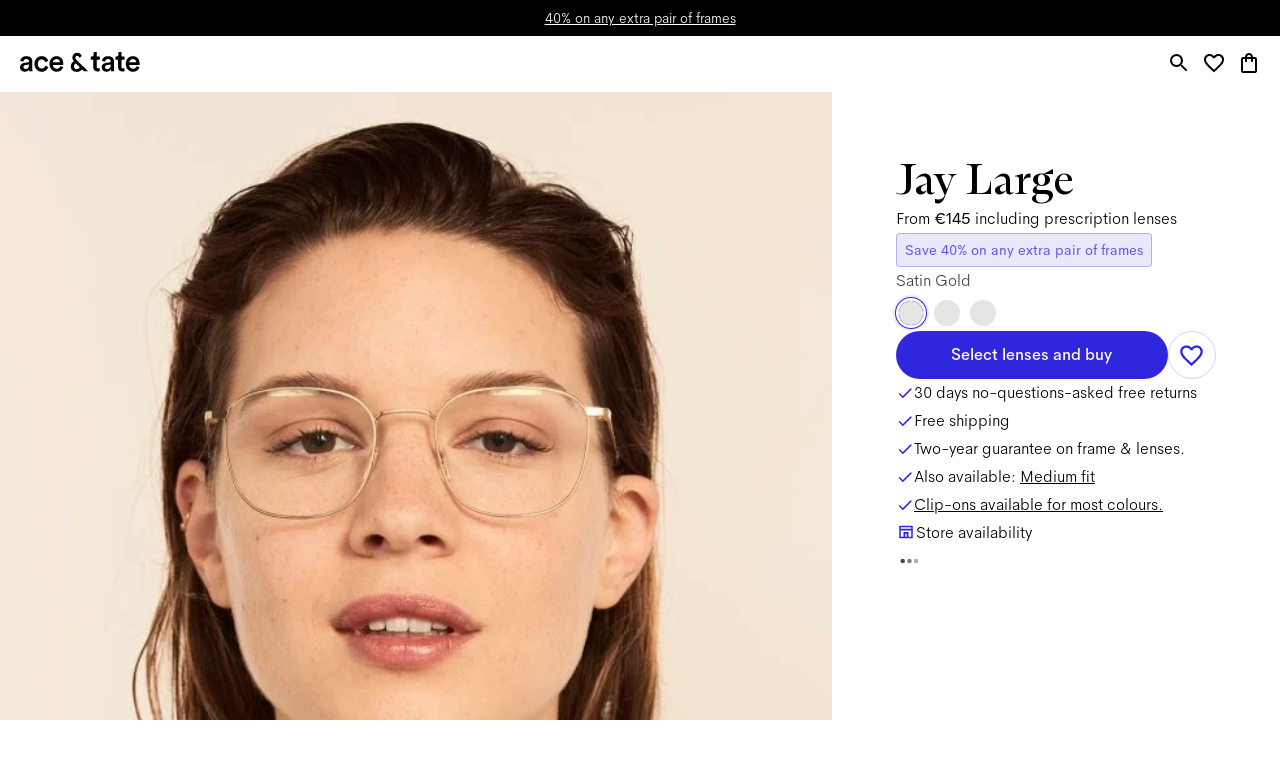

--- FILE ---
content_type: text/html; charset=utf-8
request_url: https://www.aceandtate.com/de-en/jay-large-satin-gold-2024
body_size: 75817
content:
<!DOCTYPE html><html lang="en" prefix="og: http://ogp.me/ns#"><head><meta charSet="utf-8" data-next-head=""/><meta name="viewport" content="width=device-width, initial-scale=1.0, minimum-scale=1.0, maximum-scale=1.00, minimal-ui" data-next-head=""/><title data-next-head="">Jay Large Satin Gold | Square Metal Glasses | Ace &amp; Tate</title><meta name="application-name" content="Jay Large Satin Gold | Square Metal Glasses | Ace &amp; Tate" data-next-head=""/><meta name="description" content="Shop our Jay Large frames in Satin Gold, handmade square Metal glasses from 145 € including prescription lenses." data-next-head=""/><meta http-equiv="X-UA-Compatible" content="IE=edge" data-next-head=""/><meta name="google-site-verification" content="BzEkx4crrCpfHH_kyMR95ubpf04klVI_tKCFxMg_Oq0" data-next-head=""/><link rel="canonical" href="https://www.aceandtate.com/de-en/jay-large-satin-gold-2024" data-next-head=""/><meta property="og:title" content="Jay Large Satin Gold | Square Metal Glasses | Ace &amp; Tate" data-next-head=""/><meta property="dc:title" content="Jay Large Satin Gold | Square Metal Glasses | Ace &amp; Tate" data-next-head=""/><meta property="twitter:title" content="Jay Large Satin Gold | Square Metal Glasses | Ace &amp; Tate" data-next-head=""/><meta property="og:type" content="website" data-next-head=""/><meta property="og:description" content="Shop our Jay Large frames in Satin Gold, handmade square Metal glasses from 145 € including prescription lenses." data-next-head=""/><meta property="og:url" content="https://www.aceandtate.com/de-en/jay-large-satin-gold-2024" data-next-head=""/><meta property="og:locale" content="de-en" data-next-head=""/><meta property="og:image" content="https://images.aceandtate.com/image/upload/:spree/public/spree/products/17835/original/jay-large-satin-gold-front.jpg" data-next-head=""/><meta name="twitter:site" content="@aceandtate" data-next-head=""/><meta name="twitter:creator" content="@aceandtate" data-next-head=""/><link rel="alternate" hrefLang="de-AT" href="https://www.aceandtate.com/at/jay-large-satin-gold-2024" data-next-head=""/><link rel="alternate" hrefLang="en-AT" href="https://www.aceandtate.com/at-en/jay-large-satin-gold-2024" data-next-head=""/><link rel="alternate" hrefLang="nl-BE" href="https://www.aceandtate.com/be/jay-large-satin-gold-2024" data-next-head=""/><link rel="alternate" hrefLang="en-BE" href="https://www.aceandtate.com/be-en/jay-large-satin-gold-2024" data-next-head=""/><link rel="alternate" hrefLang="fr-BE" href="https://www.aceandtate.com/be-fr/jay-large-satin-gold-2024" data-next-head=""/><link rel="alternate" hrefLang="de-CH" href="https://www.aceandtate.com/ch/jay-large-satin-gold-2024" data-next-head=""/><link rel="alternate" hrefLang="en-CH" href="https://www.aceandtate.com/ch-en/jay-large-satin-gold-2024" data-next-head=""/><link rel="alternate" hrefLang="fr-CH" href="https://www.aceandtate.com/ch-fr/jay-large-satin-gold-2024" data-next-head=""/><link rel="alternate" hrefLang="en-CZ" href="https://www.aceandtate.com/cz/jay-large-satin-gold-2024" data-next-head=""/><link rel="alternate" hrefLang="de-DE" href="https://www.aceandtate.com/de/jay-large-satin-gold-2024" data-next-head=""/><link rel="alternate" hrefLang="en-DE" href="https://www.aceandtate.com/de-en/jay-large-satin-gold-2024" data-next-head=""/><link rel="alternate" hrefLang="en-DK" href="https://www.aceandtate.com/dk/jay-large-satin-gold-2024" data-next-head=""/><link rel="alternate" hrefLang="es-ES" href="https://www.aceandtate.com/es/jay-large-satin-gold-2024" data-next-head=""/><link rel="alternate" hrefLang="en-ES" href="https://www.aceandtate.com/es-en/jay-large-satin-gold-2024" data-next-head=""/><link rel="alternate" hrefLang="en-FI" href="https://www.aceandtate.com/fi/jay-large-satin-gold-2024" data-next-head=""/><link rel="alternate" hrefLang="fr-FR" href="https://www.aceandtate.com/fr/jay-large-satin-gold-2024" data-next-head=""/><link rel="alternate" hrefLang="en-FR" href="https://www.aceandtate.com/fr-en/jay-large-satin-gold-2024" data-next-head=""/><link rel="alternate" hrefLang="en-GB" href="https://www.aceandtate.com/gb/jay-large-satin-gold-2024" data-next-head=""/><link rel="alternate" hrefLang="en-IE" href="https://www.aceandtate.com/ie/jay-large-satin-gold-2024" data-next-head=""/><link rel="alternate" hrefLang="en-IT" href="https://www.aceandtate.com/it/jay-large-satin-gold-2024" data-next-head=""/><link rel="alternate" hrefLang="en-LU" href="https://www.aceandtate.com/lu/jay-large-satin-gold-2024" data-next-head=""/><link rel="alternate" hrefLang="nl-NL" href="https://www.aceandtate.com/nl/jay-large-satin-gold-2024" data-next-head=""/><link rel="alternate" hrefLang="en-NL" href="https://www.aceandtate.com/nl-en/jay-large-satin-gold-2024" data-next-head=""/><link rel="alternate" hrefLang="en-PL" href="https://www.aceandtate.com/pl/jay-large-satin-gold-2024" data-next-head=""/><link rel="alternate" hrefLang="en-PT" href="https://www.aceandtate.com/pt/jay-large-satin-gold-2024" data-next-head=""/><link rel="alternate" hrefLang="en-RO" href="https://www.aceandtate.com/ro/jay-large-satin-gold-2024" data-next-head=""/><link rel="alternate" hrefLang="en-SE" href="https://www.aceandtate.com/se/jay-large-satin-gold-2024" data-next-head=""/><link rel="alternate" hrefLang="en-US" href="https://www.aceandtate.com/us/jay-large-satin-gold-2024" data-next-head=""/><meta name="msapplication-TileColor" content="#FFFFFF" data-next-head=""/><meta name="msapplication-TileImage" content="/static/favicons/mstile-144x144.png" data-next-head=""/><meta name="msapplication-square70x70logo" content="/static/favicons/mstile-70x70.png" data-next-head=""/><meta name="msapplication-square150x150logo" content="/static/favicons/mstile-150x150.png" data-next-head=""/><meta name="msapplication-wide310x150logo" content="/static/favicons/mstile-310x150.png" data-next-head=""/><meta name="msapplication-square310x310logo" content="/static/favicons/mstile-310x310.png" data-next-head=""/><link rel="apple-touch-icon-precomposed" sizes="57x57" href="/static/favicons/apple-touch-icon-57x57.png"/><link rel="apple-touch-icon-precomposed" sizes="114x114" href="/static/favicons/apple-touch-icon-114x114.png"/><link rel="apple-touch-icon-precomposed" sizes="72x72" href="/static/favicons/apple-touch-icon-72x72.png"/><link rel="apple-touch-icon-precomposed" sizes="144x144" href="/static/favicons/apple-touch-icon-144x144.png"/><link rel="apple-touch-icon-precomposed" sizes="60x60" href="/static/favicons/apple-touch-icon-60x60.png"/><link rel="apple-touch-icon-precomposed" sizes="120x120" href="/static/favicons/apple-touch-icon-120x120.png"/><link rel="apple-touch-icon-precomposed" sizes="76x76" href="/static/favicons/apple-touch-icon-76x76.png"/><link rel="apple-touch-icon-precomposed" sizes="152x152" href="/static/favicons/apple-touch-icon-152x152.png"/><link rel="icon" type="image/png" href="/static/favicons/favicon-196x196.png" sizes="196x196"/><link rel="icon" type="image/png" href="/static/favicons/favicon-96x96.png" sizes="96x96"/><link rel="icon" type="image/png" href="/static/favicons/favicon-32x32.png" sizes="32x32"/><link rel="icon" type="image/png" href="/static/favicons/favicon-16x16.png" sizes="16x16"/><link rel="icon" type="image/png" href="/static/favicons/favicon-128.png" sizes="128x128"/><link rel="icon" href="/static/favicons/favicon-white.ico" media="(prefers-color-scheme:dark)"/><link rel="preload" href="/_next/static/css/6e1aa3948f3cb6d5.css" as="style"/><link rel="preload" href="/_next/static/css/3837a80cdc3637ba.css" as="style"/><script type="application/ld+json" data-next-head="">{"@context":"https://schema.org/","@type":"Product","brand":{"@type":"Brand","name":"Ace & Tate"},"color":"Satin Gold","description":"A wider version of the Jay, this is one heck of a classy, smooth-talking metal frame. And so light!","image":"https://images.aceandtate.com/image/upload/:spree/public/spree/products/17837/original/jay-large-satin-gold-flat.jpg","name":"Jay Large Satin Gold","offers":{"@type":"Offer","availability":"https://schema.org/InStock","itemCondition":"https://schema.org/NewCondition","price":145,"priceCurrency":"EUR","url":"https://www.aceandtate.com/de-en/jay-large-satin-gold-2024"},"sku":"jay-large-satin-gold-2024"}</script><style id="stitches"></style><link rel="stylesheet" href="/_next/static/css/6e1aa3948f3cb6d5.css" data-n-g=""/><link rel="stylesheet" href="/_next/static/css/3837a80cdc3637ba.css" data-n-p=""/><noscript data-n-css=""></noscript><script defer="" noModule="" src="/_next/static/chunks/polyfills-42372ed130431b0a.js"></script><script src="/_next/static/chunks/webpack-85956ed9072af8ea.js" defer=""></script><script src="/_next/static/chunks/framework-7ef8cdb186bceb58.js" defer=""></script><script src="/_next/static/chunks/main-da9dada3e8826868.js" defer=""></script><script src="/_next/static/chunks/pages/_app-d7ac0c0e872b9199.js" defer=""></script><script src="/_next/static/chunks/98e2d21d-7a231e7d91b1630a.js" defer=""></script><script src="/_next/static/chunks/50906823-b004ec728ea226cd.js" defer=""></script><script src="/_next/static/chunks/3767-aba076227d46c674.js" defer=""></script><script src="/_next/static/chunks/3168-a50af49629cd81f3.js" defer=""></script><script src="/_next/static/chunks/6800-480599b34f272473.js" defer=""></script><script src="/_next/static/chunks/6030-34022c3b97f76b11.js" defer=""></script><script src="/_next/static/chunks/2913-c764cfabded7a09d.js" defer=""></script><script src="/_next/static/chunks/2351-96aa279bacc7de22.js" defer=""></script><script src="/_next/static/chunks/7606-bea2aae07856c897.js" defer=""></script><script src="/_next/static/chunks/403-7be0112a6572727f.js" defer=""></script><script src="/_next/static/chunks/7403-3bacc7873bfe35b7.js" defer=""></script><script src="/_next/static/chunks/6817-6741fa7374fd6373.js" defer=""></script><script src="/_next/static/chunks/6248-c393ddbcabd402c6.js" defer=""></script><script src="/_next/static/chunks/pages/%5Blocale%5D/%5B...path%5D-3819361382316dea.js" defer=""></script><script src="/_next/static/fBzE7z_YIjmphuIE1QJub/_buildManifest.js" defer=""></script><script src="/_next/static/fBzE7z_YIjmphuIE1QJub/_ssgManifest.js" defer=""></script><style data-styled="" data-styled-version="5.3.11">:root{--grid-xxs:4px;--grid-xs:8px;--grid-s:12px;--grid-m:24px;--grid-l:40px;--grid-xl:80px;--grid-xxl:120px;}/*!sc*/
@media (max-width:768px){:root{--grid-xl:56px;--grid-xxl:56px;}}/*!sc*/
@media (max-width:540px){:root{--grid-xl:24px;--grid-xxl:24px;--grid-l:20px;--grid-m:16px;}}/*!sc*/
html{line-height:1.15;-webkit-text-size-adjust:100%;}/*!sc*/
body{margin:0;}/*!sc*/
main{display:block;}/*!sc*/
h1{font-size:2em;margin:0.67em 0;}/*!sc*/
hr{box-sizing:content-box;height:0;overflow:visible;}/*!sc*/
pre{font-family:monospace,monospace;font-size:1em;}/*!sc*/
a{background-color:transparent;}/*!sc*/
abbr[title]{border-bottom:none;-webkit-text-decoration:underline;text-decoration:underline;-webkit-text-decoration:underline dotted;text-decoration:underline dotted;}/*!sc*/
b,strong{font-weight:bolder;}/*!sc*/
code,kbd,samp{font-family:monospace,monospace;font-size:1em;}/*!sc*/
small{font-size:80%;}/*!sc*/
sub,sup{font-size:75%;line-height:0;position:relative;vertical-align:baseline;}/*!sc*/
sub{bottom:-0.25em;}/*!sc*/
sup{top:-0.5em;}/*!sc*/
img{border-style:none;}/*!sc*/
button,input,optgroup,select,textarea{font-family:inherit;font-size:100%;line-height:1.15;margin:0;}/*!sc*/
button,input{overflow:visible;}/*!sc*/
button,select{text-transform:none;}/*!sc*/
button,[type="button"],[type="reset"],[type="submit"]{-webkit-appearance:button;}/*!sc*/
button::-moz-focus-inner,[type="button"]::-moz-focus-inner,[type="reset"]::-moz-focus-inner,[type="submit"]::-moz-focus-inner{border-style:none;padding:0;}/*!sc*/
button:-moz-focusring,[type="button"]:-moz-focusring,[type="reset"]:-moz-focusring,[type="submit"]:-moz-focusring{outline:1px dotted ButtonText;}/*!sc*/
fieldset{padding:0.35em 0.75em 0.625em;}/*!sc*/
legend{box-sizing:border-box;color:inherit;display:table;max-width:100%;padding:0;white-space:normal;}/*!sc*/
progress{vertical-align:baseline;}/*!sc*/
textarea{overflow:auto;}/*!sc*/
[type="checkbox"],[type="radio"]{box-sizing:border-box;padding:0;}/*!sc*/
[type="number"]::-webkit-inner-spin-button,[type="number"]::-webkit-outer-spin-button{height:auto;}/*!sc*/
[type="search"]{-webkit-appearance:textfield;outline-offset:-2px;}/*!sc*/
[type="search"]::-webkit-search-decoration{-webkit-appearance:none;}/*!sc*/
::-webkit-file-upload-button{-webkit-appearance:button;font:inherit;}/*!sc*/
details{display:block;}/*!sc*/
summary{display:list-item;}/*!sc*/
template{display:none;}/*!sc*/
[hidden]{display:none;}/*!sc*/
html{font-size:18px;line-height:32px;}/*!sc*/
body{-webkit-font-smoothing:antialiased;-moz-osx-font-smoothing:grayscale;overflow-x:hidden;}/*!sc*/
body.ReactModal__Body--open,body.no-scroll{overflow:hidden;}/*!sc*/
.ReactModal__Overlay{background-color:rgba(15,45,140,0.20);}/*!sc*/
.activeNav{opacity:.3;}/*!sc*/
.NewsletterModal .ReactModal__Overlay{opacity:0 !important;-webkit-transition:all 1000ms ease;transition:all 1000ms ease;}/*!sc*/
.NewsletterModal .ReactModal__Overlay--after-open{opacity:1 !important;}/*!sc*/
.NewsletterModal .ReactModal__Overlay--before-close{opacity:0 !important;}/*!sc*/
.NewsletterModal .ReactModal__Content{display:block;-webkit-transition:all 1000ms ease;transition:all 1000ms ease;}/*!sc*/
.ReactModalFaq .ReactModal__Overlay{opacity:0 !important;-webkit-transition:all 300ms ease;transition:all 300ms ease;}/*!sc*/
.ReactModalFaq .ReactModal__Overlay--after-open{opacity:1 !important;}/*!sc*/
.ReactModalFaq .ReactModal__Overlay--before-close{opacity:0 !important;}/*!sc*/
.ReactModalFaq .ReactModal__Content{top:50% !important;-webkit-transition:all 300ms ease;transition:all 300ms ease;background:transparent !important;}/*!sc*/
.ReactModalFaq .ReactModal__Content--after-open{top:10% !important;}/*!sc*/
.ReactModalFaq .ReactModal__Content--before-close{top:50% !important;}/*!sc*/
html{box-sizing:border-box;}/*!sc*/
*,*::before,*::after{box-sizing:inherit;}/*!sc*/
button,[role="button"]{cursor:pointer;}/*!sc*/
button{color:inherit;background-color:transparent;outline:none;border:none;}/*!sc*/
button:focus-visible{outline:-webkit-focus-ring-color auto 1px;}/*!sc*/
button,input,optgroup,select,textarea{font-family:'AmperSans','Helvetica Neue',Helvetica,Arial,sans-serif;}/*!sc*/
a{-webkit-text-decoration:none;text-decoration:none;color:inherit;cursor:pointer;}/*!sc*/
a:hover{-webkit-text-decoration:none;text-decoration:none;}/*!sc*/
#kustomer-ui-sdk-iframe{z-index:52 !important;}/*!sc*/
#_hj_feedback_container div[id$="feedback"][data-state=minimized]{z-index:47;}/*!sc*/
#_hj_feedback_container div[id$="feedback"][data-state=emotion]{z-index:53;}/*!sc*/
#optanon.classic #optanon-popup-bg,#optanon.classic #optanon-popup-wrapper{display:none;}/*!sc*/
fieldset{padding:0;border:0;}/*!sc*/
@media print{.noPrint,.noPrint img{display:none !important;}}/*!sc*/
data-styled.g2[id="sc-global-ekMjII1"]{content:"sc-global-ekMjII1,"}/*!sc*/
:root,:host{--ds-grid-gutter:8px;--ds-grid-padding:24px;}/*!sc*/
@media (min-width:480px){:root,:host{--ds-grid-padding:40px;}}/*!sc*/
@media (min-width:1024px){:root,:host{--ds-grid-padding:64px;--ds-grid-gutter:16px;}}/*!sc*/
@media (min-width:1680px){:root,:host{--ds-grid-gutter:24px;--ds-grid-padding:90px;}}/*!sc*/
html,*,*:after,*:before{box-sizing:border-box;font-family:"AmperSans","Helvetica Neue",Helvetica,Arial,sans-serif;}/*!sc*/
data-styled.g3[id="sc-global-dVLOiD1"]{content:"sc-global-dVLOiD1,"}/*!sc*/
.knJmWT{color:inherit;margin:0;font-size:12px;line-height:20px;font-family:'AmperSans','Helvetica Neue',Helvetica,Arial,sans-serif;font-weight:200;-webkit-letter-spacing:0em;-moz-letter-spacing:0em;-ms-letter-spacing:0em;letter-spacing:0em;}/*!sc*/
@media (min-width:1024px){.knJmWT{font-size:14px;line-height:24px;}}/*!sc*/
@media (min-width:1680px){.knJmWT{font-size:16px;line-height:28px;}}/*!sc*/
.iOpwtO{margin:0;font-size:16px;line-height:24px;font-family:'AmperSans','Helvetica Neue',Helvetica,Arial,sans-serif;font-weight:500;-webkit-letter-spacing:-0.015em;-moz-letter-spacing:-0.015em;-ms-letter-spacing:-0.015em;letter-spacing:-0.015em;}/*!sc*/
@media (min-width:1024px){.iOpwtO{font-size:18px;line-height:28px;}}/*!sc*/
@media (min-width:1680px){.iOpwtO{font-size:22px;line-height:32px;}}/*!sc*/
.iOpwtO span.font-serif{font-family:'ATArizonaSerif',serif;font-weight:400;-webkit-letter-spacing:0em;-moz-letter-spacing:0em;-ms-letter-spacing:0em;letter-spacing:0em;}/*!sc*/
.fbUFEy{margin:0;font-size:18px;line-height:28px;font-family:'AmperSans','Helvetica Neue',Helvetica,Arial,sans-serif;font-weight:500;-webkit-letter-spacing:-0.015em;-moz-letter-spacing:-0.015em;-ms-letter-spacing:-0.015em;letter-spacing:-0.015em;}/*!sc*/
@media (min-width:1024px){.fbUFEy{font-size:24px;line-height:32px;}}/*!sc*/
@media (min-width:1680px){.fbUFEy{font-size:30px;line-height:44px;}}/*!sc*/
.fbUFEy span.font-serif{font-family:'ATArizonaSerif',serif;font-weight:400;-webkit-letter-spacing:0em;-moz-letter-spacing:0em;-ms-letter-spacing:0em;letter-spacing:0em;}/*!sc*/
.eydUCs{margin:0;font-size:18px;line-height:28px;font-family:'AmperSans','Helvetica Neue',Helvetica,Arial,sans-serif;font-weight:200;-webkit-letter-spacing:0em;-moz-letter-spacing:0em;-ms-letter-spacing:0em;letter-spacing:0em;}/*!sc*/
@media (min-width:1024px){.eydUCs{font-size:20px;line-height:32px;}}/*!sc*/
@media (min-width:1680px){.eydUCs{font-size:22px;line-height:36px;}}/*!sc*/
.bTiYcG{margin:0;font-size:16px;line-height:20px;font-family:'AmperSans','Helvetica Neue',Helvetica,Arial,sans-serif;font-weight:200;-webkit-letter-spacing:0em;-moz-letter-spacing:0em;-ms-letter-spacing:0em;letter-spacing:0em;font-weight:500;}/*!sc*/
@media (min-width:1024px){.bTiYcG{font-size:16px;line-height:20px;}}/*!sc*/
@media (min-width:1680px){.bTiYcG{font-size:16px;line-height:20px;}}/*!sc*/
.bDvsEP{margin:0;font-size:32px;line-height:44px;font-family:'ATArizonaSerif',serif;font-weight:400;-webkit-letter-spacing:0em;-moz-letter-spacing:0em;-ms-letter-spacing:0em;letter-spacing:0em;}/*!sc*/
@media (min-width:1024px){.bDvsEP{font-size:43px;line-height:53px;}}/*!sc*/
@media (min-width:1680px){.bDvsEP{font-size:54px;line-height:68px;}}/*!sc*/
.gPFcTM{margin:0;font-size:14px;line-height:24px;font-family:'AmperSans','Helvetica Neue',Helvetica,Arial,sans-serif;font-weight:200;-webkit-letter-spacing:0em;-moz-letter-spacing:0em;-ms-letter-spacing:0em;letter-spacing:0em;}/*!sc*/
@media (min-width:1024px){.gPFcTM{font-size:16px;line-height:28px;}}/*!sc*/
@media (min-width:1680px){.gPFcTM{font-size:18px;line-height:28px;}}/*!sc*/
.ivWhhh{margin:0;font-size:12px;line-height:20px;font-family:'AmperSans','Helvetica Neue',Helvetica,Arial,sans-serif;font-weight:200;-webkit-letter-spacing:0em;-moz-letter-spacing:0em;-ms-letter-spacing:0em;letter-spacing:0em;font-weight:400;}/*!sc*/
@media (min-width:1024px){.ivWhhh{font-size:14px;line-height:24px;}}/*!sc*/
@media (min-width:1680px){.ivWhhh{font-size:16px;line-height:28px;}}/*!sc*/
.cuSmgf{color:rgba(0,0,0,0.75);margin:0;font-size:14px;line-height:24px;font-family:'AmperSans','Helvetica Neue',Helvetica,Arial,sans-serif;font-weight:200;-webkit-letter-spacing:0em;-moz-letter-spacing:0em;-ms-letter-spacing:0em;letter-spacing:0em;}/*!sc*/
@media (min-width:1024px){.cuSmgf{font-size:16px;line-height:28px;}}/*!sc*/
@media (min-width:1680px){.cuSmgf{font-size:18px;line-height:28px;}}/*!sc*/
.jJWXZD{margin:0;font-size:18px;line-height:28px;font-family:'ATArizonaSerif',serif;font-weight:400;-webkit-letter-spacing:0em;-moz-letter-spacing:0em;-ms-letter-spacing:0em;letter-spacing:0em;}/*!sc*/
@media (min-width:1024px){.jJWXZD{font-size:24px;line-height:32px;}}/*!sc*/
@media (min-width:1680px){.jJWXZD{font-size:30px;line-height:44px;}}/*!sc*/
.drRymX{margin:0;font-size:14px;line-height:24px;font-family:'AmperSans','Helvetica Neue',Helvetica,Arial,sans-serif;font-weight:200;-webkit-letter-spacing:0em;-moz-letter-spacing:0em;-ms-letter-spacing:0em;letter-spacing:0em;font-weight:400;}/*!sc*/
@media (min-width:1024px){.drRymX{font-size:16px;line-height:28px;}}/*!sc*/
@media (min-width:1680px){.drRymX{font-size:18px;line-height:28px;}}/*!sc*/
.hKhAiQ{margin:0;font-size:14px;line-height:20px;font-family:'AmperSans','Helvetica Neue',Helvetica,Arial,sans-serif;font-weight:200;-webkit-letter-spacing:0em;-moz-letter-spacing:0em;-ms-letter-spacing:0em;letter-spacing:0em;font-weight:500;}/*!sc*/
@media (min-width:1024px){.hKhAiQ{font-size:14px;line-height:20px;}}/*!sc*/
@media (min-width:1680px){.hKhAiQ{font-size:14px;line-height:20px;}}/*!sc*/
.dJA-dOx{margin:0;font-size:10px;line-height:16px;font-family:'AmperSans','Helvetica Neue',Helvetica,Arial,sans-serif;font-weight:200;-webkit-letter-spacing:0em;-moz-letter-spacing:0em;-ms-letter-spacing:0em;letter-spacing:0em;}/*!sc*/
@media (min-width:1024px){.dJA-dOx{font-size:12px;line-height:24px;}}/*!sc*/
@media (min-width:1680px){.dJA-dOx{font-size:14px;line-height:24px;}}/*!sc*/
.eFVikA{margin:0;font-size:16px;line-height:20px;font-family:'AmperSans','Helvetica Neue',Helvetica,Arial,sans-serif;font-weight:200;-webkit-letter-spacing:0em;-moz-letter-spacing:0em;-ms-letter-spacing:0em;letter-spacing:0em;}/*!sc*/
@media (min-width:1024px){.eFVikA{font-size:16px;line-height:20px;}}/*!sc*/
@media (min-width:1680px){.eFVikA{font-size:16px;line-height:20px;}}/*!sc*/
.ktHune{margin:0;font-size:12px;line-height:20px;font-family:'AmperSans','Helvetica Neue',Helvetica,Arial,sans-serif;font-weight:200;-webkit-letter-spacing:0em;-moz-letter-spacing:0em;-ms-letter-spacing:0em;letter-spacing:0em;}/*!sc*/
@media (min-width:1024px){.ktHune{font-size:14px;line-height:24px;}}/*!sc*/
@media (min-width:1680px){.ktHune{font-size:16px;line-height:28px;}}/*!sc*/
.jXmHBe{margin:0;margin-bottom:12px;font-size:24px;line-height:32px;font-family:'AmperSans','Helvetica Neue',Helvetica,Arial,sans-serif;font-weight:500;-webkit-letter-spacing:-0.015em;-moz-letter-spacing:-0.015em;-ms-letter-spacing:-0.015em;letter-spacing:-0.015em;}/*!sc*/
@media (min-width:1024px){.jXmHBe{font-size:32px;line-height:44px;}}/*!sc*/
@media (min-width:1680px){.jXmHBe{font-size:40px;line-height:56px;}}/*!sc*/
.jXmHBe span.font-serif{font-family:'ATArizonaSerif',serif;font-weight:400;-webkit-letter-spacing:0em;-moz-letter-spacing:0em;-ms-letter-spacing:0em;letter-spacing:0em;}/*!sc*/
.dnNFlz{color:inherit;margin:0;font-size:18px;line-height:28px;font-family:'AmperSans','Helvetica Neue',Helvetica,Arial,sans-serif;font-weight:500;-webkit-letter-spacing:-0.015em;-moz-letter-spacing:-0.015em;-ms-letter-spacing:-0.015em;letter-spacing:-0.015em;}/*!sc*/
@media (min-width:1024px){.dnNFlz{font-size:24px;line-height:32px;}}/*!sc*/
@media (min-width:1680px){.dnNFlz{font-size:30px;line-height:44px;}}/*!sc*/
.dnNFlz span.font-serif{font-family:'ATArizonaSerif',serif;font-weight:400;-webkit-letter-spacing:0em;-moz-letter-spacing:0em;-ms-letter-spacing:0em;letter-spacing:0em;}/*!sc*/
.kiLGyj{margin:0;font-size:18px;line-height:28px;font-family:'AmperSans','Helvetica Neue',Helvetica,Arial,sans-serif;font-weight:200;-webkit-letter-spacing:0em;-moz-letter-spacing:0em;-ms-letter-spacing:0em;letter-spacing:0em;font-weight:400;}/*!sc*/
@media (min-width:1024px){.kiLGyj{font-size:20px;line-height:32px;}}/*!sc*/
@media (min-width:1680px){.kiLGyj{font-size:22px;line-height:36px;}}/*!sc*/
data-styled.g4[id="Typography__StyledTypography-sc-knnod7-0"]{content:"knJmWT,iOpwtO,fbUFEy,eydUCs,bTiYcG,bDvsEP,gPFcTM,ivWhhh,cuSmgf,jJWXZD,drRymX,hKhAiQ,dJA-dOx,eFVikA,ktHune,jXmHBe,dnNFlz,kiLGyj,"}/*!sc*/
.dlyeaq{color:rgba(0,0,0,0.75);border:0;-webkit-clip:rect(0 0 0 0);clip:rect(0 0 0 0);height:1px;margin:-1px;overflow:hidden;padding:0;position:absolute;width:1px;}/*!sc*/
.fsGHwj{color:rgba(0,0,0,0.75);}/*!sc*/
data-styled.g8[id="styles__FormLabel-sc-c4okla-0"]{content:"dlyeaq,fsGHwj,"}/*!sc*/
.kyqcJg{border:none;padding:0;display:-webkit-box;display:-webkit-flex;display:-ms-flexbox;display:flex;-webkit-flex-direction:column;-ms-flex-direction:column;flex-direction:column;-webkit-align-items:flex-start;-webkit-box-align:flex-start;-ms-flex-align:flex-start;align-items:flex-start;}/*!sc*/
data-styled.g9[id="styles__InputGroup-sc-c4okla-1"]{content:"kyqcJg,"}/*!sc*/
.exQnPh{display:-webkit-box;display:-webkit-flex;display:-ms-flexbox;display:flex;-webkit-align-items:center;-webkit-box-align:center;-ms-flex-align:center;align-items:center;gap:8px;}/*!sc*/
.exQnPh style{background-color:white;border-radius:9999px;padding:4px 8px;}/*!sc*/
.exQnPh theme shadow{subtle:drop-shadow(0 5px 10px rgba(0,0,0,0.1));}/*!sc*/
.kjmUKw{display:-webkit-box;display:-webkit-flex;display:-ms-flexbox;display:flex;-webkit-flex-direction:column;-ms-flex-direction:column;flex-direction:column;gap:4px;}/*!sc*/
.kjmUKw theme shadow{subtle:drop-shadow(0 5px 10px rgba(0,0,0,0.1));}/*!sc*/
.jhrLjn{display:-webkit-box;display:-webkit-flex;display:-ms-flexbox;display:flex;-webkit-flex-direction:column;-ms-flex-direction:column;flex-direction:column;gap:12px;}/*!sc*/
.jhrLjn theme shadow{subtle:drop-shadow(0 5px 10px rgba(0,0,0,0.1));}/*!sc*/
.hrVkMY{display:-webkit-box;display:-webkit-flex;display:-ms-flexbox;display:flex;-webkit-flex-direction:column;-ms-flex-direction:column;flex-direction:column;gap:8px;}/*!sc*/
.hrVkMY theme shadow{subtle:drop-shadow(0 5px 10px rgba(0,0,0,0.1));}/*!sc*/
.jwDASO{display:-webkit-box;display:-webkit-flex;display:-ms-flexbox;display:flex;-webkit-align-items:self-start;-webkit-box-align:self-start;-ms-flex-align:self-start;align-items:self-start;gap:4px;}/*!sc*/
.jwDASO theme shadow{subtle:drop-shadow(0 5px 10px rgba(0,0,0,0.1));}/*!sc*/
.eZxPbS{display:-webkit-box;display:-webkit-flex;display:-ms-flexbox;display:flex;-webkit-flex-direction:column;-ms-flex-direction:column;flex-direction:column;-webkit-align-items:flex-start;-webkit-box-align:flex-start;-ms-flex-align:flex-start;align-items:flex-start;}/*!sc*/
.eZxPbS theme shadow{subtle:drop-shadow(0 5px 10px rgba(0,0,0,0.1));}/*!sc*/
.cnzoaT{display:-webkit-box;display:-webkit-flex;display:-ms-flexbox;display:flex;-webkit-flex-direction:column;-ms-flex-direction:column;flex-direction:column;}/*!sc*/
.cnzoaT theme shadow{subtle:drop-shadow(0 5px 10px rgba(0,0,0,0.1));}/*!sc*/
.iqYXXZ{display:-webkit-box;display:-webkit-flex;display:-ms-flexbox;display:flex;}/*!sc*/
.iqYXXZ style{-webkit-align-items:center;-webkit-box-align:center;-ms-flex-align:center;align-items:center;bottom:0;gap:24px;padding:24px;position:absolute;z-index:1;}/*!sc*/
.iqYXXZ theme shadow{subtle:drop-shadow(0 5px 10px rgba(0,0,0,0.1));}/*!sc*/
.dErQjj{display:-webkit-box;display:-webkit-flex;display:-ms-flexbox;display:flex;gap:16px;}/*!sc*/
.dErQjj theme shadow{subtle:drop-shadow(0 5px 10px rgba(0,0,0,0.1));}/*!sc*/
.UuuTY{display:-webkit-box;display:-webkit-flex;display:-ms-flexbox;display:flex;gap:40px;-webkit-flex-direction:column;-ms-flex-direction:column;flex-direction:column;}/*!sc*/
.UuuTY theme shadow{subtle:drop-shadow(0 5px 10px rgba(0,0,0,0.1));}/*!sc*/
.buihmF{display:-webkit-box;display:-webkit-flex;display:-ms-flexbox;display:flex;-webkit-align-items:flex-start;-webkit-box-align:flex-start;-ms-flex-align:flex-start;align-items:flex-start;gap:8px;}/*!sc*/
.buihmF theme shadow{subtle:drop-shadow(0 5px 10px rgba(0,0,0,0.1));}/*!sc*/
data-styled.g17[id="Flex-sc-1n2d1zn-0"]{content:"exQnPh,kjmUKw,jhrLjn,hrVkMY,jwDASO,eZxPbS,cnzoaT,iqYXXZ,dErQjj,UuuTY,buihmF,"}/*!sc*/
.yFfMq{display:-webkit-box;display:-webkit-flex;display:-ms-flexbox;display:flex;-webkit-align-items:center;-webkit-box-align:center;-ms-flex-align:center;align-items:center;-webkit-box-pack:center;-webkit-justify-content:center;-ms-flex-pack:center;justify-content:center;width:100%;height:100%;position:relative;}/*!sc*/
data-styled.g18[id="Checkbox__RadixIndicator-sc-1plh5fa-0"]{content:"yFfMq,"}/*!sc*/
.gksILL{-webkit-flex-shrink:0;-ms-flex-negative:0;flex-shrink:0;--radio-size:20px;--radio-border:2px;background-color:white;width:var(--radio-size);height:var(--radio-size);padding:2px;border:solid var(--radio-border);border-radius:var(--radio-border);}/*!sc*/
.gksILL[data-state='checked']{background-color:rgba(47,38,221,1);border:rgba(47,38,221,1);color:rgba(255,255,255,1);}/*!sc*/
.gksILL[data-state='checked'][data-disabled]{background-color:rgba(0,0,0,0.1);color:rgba(0,0,0,0.3);}/*!sc*/
.gksILL[data-state='unchecked'][data-disabled]{border:solid var(--radio-border) rgba(0,0,0,0.1);color:rgba(0,0,0,0.3);}/*!sc*/
data-styled.g19[id="Checkbox__RadixRoot-sc-1plh5fa-1"]{content:"gksILL,"}/*!sc*/
.kFsiQt{width:100%;padding:0 var(--ds-grid-padding);}/*!sc*/
data-styled.g25[id="Grid__GridWrapper-sc-19se5q7-0"]{content:"kFsiQt,"}/*!sc*/
.dOxGVo{display:-webkit-box;display:-webkit-flex;display:-ms-flexbox;display:flex;-webkit-align-items:flex-start;-webkit-box-align:flex-start;-ms-flex-align:flex-start;align-items:flex-start;-webkit-box-pack:center;-webkit-justify-content:center;-ms-flex-pack:center;justify-content:center;grid-gap:var(--ds-grid-gutter);-webkit-flex-wrap:wrap;-ms-flex-wrap:wrap;flex-wrap:wrap;}/*!sc*/
.dOxGVo > *{-webkit-flex-shrink:0;-ms-flex-negative:0;flex-shrink:0;-webkit-box-flex:0;-webkit-flex-grow:0;-ms-flex-positive:0;flex-grow:0;}/*!sc*/
data-styled.g26[id="Grid__GridContainer-sc-19se5q7-1"]{content:"dOxGVo,"}/*!sc*/
.vqOtU{-webkit-flex-shrink:0;-ms-flex-negative:0;flex-shrink:0;-webkit-box-flex:0;-webkit-flex-grow:0;-ms-flex-positive:0;flex-grow:0;width:calc( (100% / 1) - calc(var(--ds-grid-gutter) / 1 * 0) );}/*!sc*/
@media (min-width:1024px){.vqOtU{width:calc( (100% / 1.5) - calc(var(--ds-grid-gutter) / 1.5 * 0.5) );}}/*!sc*/
.dHzHyJ{-webkit-flex-shrink:0;-ms-flex-negative:0;flex-shrink:0;-webkit-box-flex:0;-webkit-flex-grow:0;-ms-flex-positive:0;flex-grow:0;width:calc( (100% / 1) - calc(var(--ds-grid-gutter) / 1 * 0) );}/*!sc*/
@media (min-width:1024px){.dHzHyJ{width:calc( (100% / 3) - calc(var(--ds-grid-gutter) / 3 * 2) );}}/*!sc*/
data-styled.g27[id="Cell__StyledCell-sc-1jpg722-0"]{content:"vqOtU,dHzHyJ,"}/*!sc*/
.eOhkXU{position:relative;display:-webkit-inline-box;display:-webkit-inline-flex;display:-ms-inline-flexbox;display:inline-flex;-webkit-flex-flow:row;-ms-flex-flow:row;flex-flow:row;-webkit-box-pack:center;-webkit-justify-content:center;-ms-flex-pack:center;justify-content:center;gap:8px;-webkit-align-items:center;-webkit-box-align:center;-ms-flex-align:center;align-items:center;box-sizing:border-box;border-radius:9999px;border:none;text-align:center;cursor:pointer;-webkit-text-decoration:none;text-decoration:none;-webkit-transition:all 150ms ease-out;transition:all 150ms ease-out;padding:12px 40px;--fg-button-color:rgba(0,0,0,1);--bg-button-color:transparent;--border-button-color:rgba(0,0,0,0.2);--border-button-hover-color:rgba(0,0,0,0.1);--fg-button-hover-color:rgba(0,0,0,0.75);color:var(--fg-button-color);background-color:var(--bg-button-color);border:solid var(--border-button-color) 1px;}/*!sc*/
.eOhkXU:hover{-webkit-text-decoration:none;text-decoration:none;}/*!sc*/
.eOhkXU:hover{background-color:var(--bg-button-hover-color);border:solid var(--border-button-hover-color) 1px;color:var(--fg-button-hover-color);}/*!sc*/
.ioVMUy{position:relative;display:-webkit-inline-box;display:-webkit-inline-flex;display:-ms-inline-flexbox;display:inline-flex;-webkit-flex-flow:row;-ms-flex-flow:row;flex-flow:row;-webkit-box-pack:center;-webkit-justify-content:center;-ms-flex-pack:center;justify-content:center;gap:8px;-webkit-align-items:center;-webkit-box-align:center;-ms-flex-align:center;align-items:center;width:100%;box-sizing:border-box;border-radius:9999px;border:none;text-align:center;cursor:pointer;-webkit-text-decoration:none;text-decoration:none;-webkit-transition:all 150ms ease-out;transition:all 150ms ease-out;padding:12px 40px;--fg-button-color:rgba(255,255,255,1);--bg-button-color:rgba(47,38,221,1);--border-button-color:transparent;--bg-button-hover-color:rgba(47,38,221,0.75);--border-button-hover-color:transparent;--fg-button-hover-color:rgba(255,255,255,1);color:var(--fg-button-color);background-color:var(--bg-button-color);border:solid var(--border-button-color) 1px;}/*!sc*/
.ioVMUy:hover{-webkit-text-decoration:none;text-decoration:none;}/*!sc*/
.ioVMUy:hover{background-color:var(--bg-button-hover-color);border:solid var(--border-button-hover-color) 1px;color:var(--fg-button-hover-color);}/*!sc*/
.kFPWms{position:relative;display:-webkit-inline-box;display:-webkit-inline-flex;display:-ms-inline-flexbox;display:inline-flex;-webkit-flex-flow:row;-ms-flex-flow:row;flex-flow:row;-webkit-box-pack:center;-webkit-justify-content:center;-ms-flex-pack:center;justify-content:center;gap:8px;-webkit-align-items:center;-webkit-box-align:center;-ms-flex-align:center;align-items:center;box-sizing:border-box;border-radius:9999px;border:none;text-align:center;cursor:pointer;-webkit-text-decoration:none;text-decoration:none;-webkit-transition:all 150ms ease-out;transition:all 150ms ease-out;padding:12px 40px;--fg-button-color:rgba(47,38,221,1);--bg-button-color:transparent;--border-button-color:rgba(47,38,221,0.2);--border-button-hover-color:rgba(47,38,221,0.1);--fg-button-hover-color:rgba(47,38,221,0.75);color:var(--fg-button-color);background-color:var(--bg-button-color);border:solid var(--border-button-color) 1px;}/*!sc*/
.kFPWms:hover{-webkit-text-decoration:none;text-decoration:none;}/*!sc*/
.kFPWms:hover{background-color:var(--bg-button-hover-color);border:solid var(--border-button-hover-color) 1px;color:var(--fg-button-hover-color);}/*!sc*/
.jFIUq{position:relative;display:-webkit-inline-box;display:-webkit-inline-flex;display:-ms-inline-flexbox;display:inline-flex;-webkit-flex-flow:row;-ms-flex-flow:row;flex-flow:row;-webkit-box-pack:center;-webkit-justify-content:center;-ms-flex-pack:center;justify-content:center;gap:8px;-webkit-align-items:center;-webkit-box-align:center;-ms-flex-align:center;align-items:center;box-sizing:border-box;border-radius:9999px;border:none;text-align:center;cursor:pointer;-webkit-text-decoration:none;text-decoration:none;-webkit-transition:all 150ms ease-out;transition:all 150ms ease-out;padding:12px 40px;--fg-button-color:rgba(0,0,0,1);--fg-button-hover-color:rgba(0,0,0,0.75);color:var(--fg-button-color);background-color:var(--bg-button-color);border:solid var(--border-button-color) 1px;padding:0;-webkit-text-decoration:underline;text-decoration:underline;}/*!sc*/
.jFIUq:hover{-webkit-text-decoration:none;text-decoration:none;}/*!sc*/
.jFIUq:hover{background-color:var(--bg-button-hover-color);border:solid var(--border-button-hover-color) 1px;color:var(--fg-button-hover-color);}/*!sc*/
.jFIUq:hover{-webkit-text-decoration:underline;text-decoration:underline;}/*!sc*/
@media (min-width:1024px){.jFIUq{padding:0;}}/*!sc*/
.lcQKJR{position:relative;display:-webkit-inline-box;display:-webkit-inline-flex;display:-ms-inline-flexbox;display:inline-flex;-webkit-flex-flow:row;-ms-flex-flow:row;flex-flow:row;-webkit-box-pack:center;-webkit-justify-content:center;-ms-flex-pack:center;justify-content:center;gap:8px;-webkit-align-items:center;-webkit-box-align:center;-ms-flex-align:center;align-items:center;box-sizing:border-box;border-radius:9999px;border:none;text-align:center;cursor:pointer;-webkit-text-decoration:none;text-decoration:none;-webkit-transition:all 150ms ease-out;transition:all 150ms ease-out;padding:8px 12px;--fg-button-color:rgba(0,0,0,1);--bg-button-color:transparent;--border-button-color:rgba(0,0,0,0.2);--border-button-hover-color:rgba(0,0,0,0.1);--fg-button-hover-color:rgba(0,0,0,0.75);color:var(--fg-button-color);background-color:var(--bg-button-color);border:solid var(--border-button-color) 1px;}/*!sc*/
.lcQKJR:hover{-webkit-text-decoration:none;text-decoration:none;}/*!sc*/
@media (min-width:1024px){.lcQKJR{padding:8px 24px;}}/*!sc*/
.lcQKJR:hover{background-color:var(--bg-button-hover-color);border:solid var(--border-button-hover-color) 1px;color:var(--fg-button-hover-color);}/*!sc*/
.iuedRx{position:relative;display:-webkit-inline-box;display:-webkit-inline-flex;display:-ms-inline-flexbox;display:inline-flex;-webkit-flex-flow:row;-ms-flex-flow:row;flex-flow:row;-webkit-box-pack:center;-webkit-justify-content:center;-ms-flex-pack:center;justify-content:center;gap:8px;-webkit-align-items:center;-webkit-box-align:center;-ms-flex-align:center;align-items:center;box-sizing:border-box;border-radius:9999px;border:none;text-align:center;cursor:pointer;-webkit-text-decoration:none;text-decoration:none;-webkit-transition:all 150ms ease-out;transition:all 150ms ease-out;padding:12px 40px;--fg-button-color:rgba(255,255,255,1);--bg-button-color:rgba(0,0,0,1);--border-button-color:transparent;--bg-button-hover-color:rgba(0,0,0,0.75);--border-button-hover-color:transparent;--fg-button-hover-color:rgba(255,255,255,1);color:var(--fg-button-color);background-color:var(--bg-button-color);border:solid var(--border-button-color) 1px;}/*!sc*/
.iuedRx:hover{-webkit-text-decoration:none;text-decoration:none;}/*!sc*/
.iuedRx:hover{background-color:var(--bg-button-hover-color);border:solid var(--border-button-hover-color) 1px;color:var(--fg-button-hover-color);}/*!sc*/
.hvOHSi{position:relative;display:-webkit-inline-box;display:-webkit-inline-flex;display:-ms-inline-flexbox;display:inline-flex;-webkit-flex-flow:row;-ms-flex-flow:row;flex-flow:row;-webkit-box-pack:center;-webkit-justify-content:center;-ms-flex-pack:center;justify-content:center;gap:8px;-webkit-align-items:center;-webkit-box-align:center;-ms-flex-align:center;align-items:center;box-sizing:border-box;border-radius:9999px;border:none;text-align:center;cursor:pointer;-webkit-text-decoration:none;text-decoration:none;-webkit-transition:all 150ms ease-out;transition:all 150ms ease-out;padding:12px 40px;--fg-button-color:rgba(255,255,255,1);--fg-button-hover-color:rgba(255,255,255,0.75);color:var(--fg-button-color);background-color:var(--bg-button-color);border:solid var(--border-button-color) 1px;padding:0;-webkit-text-decoration:underline;text-decoration:underline;}/*!sc*/
.hvOHSi:hover{-webkit-text-decoration:none;text-decoration:none;}/*!sc*/
.hvOHSi:hover{background-color:var(--bg-button-hover-color);border:solid var(--border-button-hover-color) 1px;color:var(--fg-button-hover-color);}/*!sc*/
.hvOHSi:hover{-webkit-text-decoration:underline;text-decoration:underline;}/*!sc*/
@media (min-width:1024px){.hvOHSi{padding:0;}}/*!sc*/
data-styled.g30[id="Button__StyledButton-sc-vo5k92-1"]{content:"eOhkXU,ioVMUy,kFPWms,jFIUq,lcQKJR,iuedRx,hvOHSi,"}/*!sc*/
.lkgKLZ{width:100%;display:-webkit-box;display:-webkit-flex;display:-ms-flexbox;display:flex;-webkit-align-items:inherit;-webkit-box-align:inherit;-ms-flex-align:inherit;align-items:inherit;-webkit-box-pack:inherit;-webkit-justify-content:inherit;-ms-flex-pack:inherit;justify-content:inherit;gap:inherit;}/*!sc*/
data-styled.g31[id="Button__ButtonLabel-sc-vo5k92-2"]{content:"lkgKLZ,"}/*!sc*/
.dRUaPa{opacity:1;padding:0;display:-webkit-box;display:-webkit-flex;display:-ms-flexbox;display:flex;-webkit-box-pack:center;-webkit-justify-content:center;-ms-flex-pack:center;justify-content:center;-webkit-align-items:center;-webkit-box-align:center;-ms-flex-align:center;align-items:center;-webkit-flex-shrink:0;-ms-flex-negative:0;flex-shrink:0;width:44px;height:44px;}/*!sc*/
@media (min-width:1024px){.dRUaPa{width:48px;height:48px;}}/*!sc*/
@media (min-width:1680px){.dRUaPa{width:52px;height:52px;}}/*!sc*/
data-styled.g32[id="IconButton-sc-akeqn5-0"]{content:"dRUaPa,"}/*!sc*/
.gNQdAC{-webkit-flex:1;-ms-flex:1;flex:1;border:none;background:none;overflow:hidden;font-size:inherit;line-height:inherit;font-weight:inherit;padding:12px 8px;}/*!sc*/
.gNQdAC:focus{outline:none;}/*!sc*/
data-styled.g79[id="styles__Input-sc-1mcdtoa-0"]{content:"gNQdAC,"}/*!sc*/
.fCizOP{position:relative;display:-webkit-inline-box;display:-webkit-inline-flex;display:-ms-inline-flexbox;display:inline-flex;background-color:rgba(255,255,255,1);cursor:text;border-radius:6px;outline:none;-webkit-transition:all 70ms ease-out;transition:all 70ms ease-out;font-size:16px;line-height:20px;font-weight:200;display:-webkit-box;display:-webkit-flex;display:-ms-flexbox;display:flex;-webkit-align-items:stretch;-webkit-box-align:stretch;-ms-flex-align:stretch;align-items:stretch;-webkit-align-self:stretch;-ms-flex-item-align:stretch;align-self:stretch;border:1px solid rgba(0,0,0,0.2);}/*!sc*/
.fCizOP:focus{border-color:rgba(0,0,0,0.75);}/*!sc*/
.fCizOP:hover{border-color:rgba(0,0,0,0.5);}/*!sc*/
data-styled.g80[id="styles__FieldWrapper-sc-1mcdtoa-1"]{content:"fCizOP,"}/*!sc*/
.hTbRPO{font-weight:400;}/*!sc*/
data-styled.g148[id="sc-d339a021-0"]{content:"hTbRPO,"}/*!sc*/
.lkatPO{display:inline-block;color:#000;width:28px;height:28px;}/*!sc*/
.lkatPO svg{width:28px;height:28px;}/*!sc*/
.lkatPO svg g,.lkatPO svg path,.lkatPO svg circle{fill:currentColor;}/*!sc*/
data-styled.g173[id="sc-6d2c2b3e-0"]{content:"lkatPO,"}/*!sc*/
.iEnKgC{height:100%;width:100%;display:block;}/*!sc*/
@media (min-width:480px){.iEnKgC{display:block;}}/*!sc*/
@media (min-width:1024px){.iEnKgC{display:none;}}/*!sc*/
@media (min-width:1680px){.iEnKgC{display:none;}}/*!sc*/
.cHrsKK{height:100%;width:100%;display:none;}/*!sc*/
@media (min-width:480px){.cHrsKK{display:none;}}/*!sc*/
@media (min-width:1024px){.cHrsKK{display:block;}}/*!sc*/
@media (min-width:1680px){.cHrsKK{display:block;}}/*!sc*/
data-styled.g221[id="sc-c1609e66-0"]{content:"iEnKgC,cHrsKK,"}/*!sc*/
.cgDlXe{min-height:100vh;display:-webkit-box;display:-webkit-flex;display:-ms-flexbox;display:flex;-webkit-flex-direction:column;-ms-flex-direction:column;flex-direction:column;}/*!sc*/
@media screen and (-ms-high-contrast:active),(-ms-high-contrast:none){.cgDlXe{display:block;}}/*!sc*/
data-styled.g277[id="sc-c66c4ba3-0"]{content:"cgDlXe,"}/*!sc*/
.fWJOLP{display:-webkit-box;display:-webkit-flex;display:-ms-flexbox;display:flex;-webkit-flex:1;-ms-flex:1;flex:1;-webkit-flex-direction:column;-ms-flex-direction:column;flex-direction:column;}/*!sc*/
@media (max-width:768px){.fWJOLP{overflow-x:hidden;}}/*!sc*/
@media screen and (-ms-high-contrast:active),(-ms-high-contrast:none){.fWJOLP{display:block;}}/*!sc*/
data-styled.g278[id="sc-c66c4ba3-1"]{content:"fWJOLP,"}/*!sc*/
.gQowEE{-webkit-align-self:flex-start;-ms-flex-item-align:start;align-self:flex-start;margin:0 24px 40px 24px;}/*!sc*/
data-styled.g279[id="sc-6620bb3-0"]{content:"gQowEE,"}/*!sc*/
@media (min-width:1024px){.hyUlbE{max-width:990px;}}/*!sc*/
data-styled.g280[id="sc-6620bb3-1"]{content:"hyUlbE,"}/*!sc*/
.iIMsky{border-top:1px solid rgba(0,0,0,1);background-color:#EAE2DC;color:rgba(0,0,0,1);display:-webkit-box;display:-webkit-flex;display:-ms-flexbox;display:flex;-webkit-flex-direction:column;-ms-flex-direction:column;flex-direction:column;-webkit-align-items:flex-start;-webkit-box-align:flex-start;-ms-flex-align:flex-start;align-items:flex-start;}/*!sc*/
.iIMsky .sc-6620bb3-1{margin:40px 24px 24px 24px;}/*!sc*/
@media (min-width:1024px){.iIMsky .sc-6620bb3-1{display:-webkit-box;display:-webkit-flex;display:-ms-flexbox;display:flex;-webkit-align-items:center;-webkit-box-align:center;-ms-flex-align:center;align-items:center;-webkit-box-pack:center;-webkit-justify-content:center;-ms-flex-pack:center;justify-content:center;}}/*!sc*/
data-styled.g281[id="sc-6620bb3-2"]{content:"iIMsky,"}/*!sc*/
.bZklTW{margin-bottom:16px;}/*!sc*/
data-styled.g282[id="sc-30ef463d-0"]{content:"bZklTW,"}/*!sc*/
.fEiiXN{background:rgba(0,0,0,1);color:rgba(255,255,255,1);padding:24px;}/*!sc*/
data-styled.g284[id="sc-ad9802e4-0"]{content:"fEiiXN,"}/*!sc*/
.gzsVGZ{margin-bottom:24px;-webkit-flex-wrap:wrap;-ms-flex-wrap:wrap;flex-wrap:wrap;margin-left:calc(24px * -1);margin-top:calc(12px * -1);-webkit-box-pack:justify;-webkit-justify-content:space-between;-ms-flex-pack:justify;justify-content:space-between;display:-webkit-box;display:-webkit-flex;display:-ms-flexbox;display:flex;}/*!sc*/
@media (min-width:1024px){.gzsVGZ{margin-bottom:80px;margin-top:4px;}}/*!sc*/
data-styled.g285[id="sc-ad9802e4-1"]{content:"gzsVGZ,"}/*!sc*/
.jBEtGO{margin-bottom:40px;}/*!sc*/
@media (min-width:480px){.jBEtGO{margin-bottom:60px;}}/*!sc*/
data-styled.g286[id="sc-ad9802e4-2"]{content:"jBEtGO,"}/*!sc*/
.dREIaR{min-width:300px;margin-left:24px;}/*!sc*/
data-styled.g287[id="sc-ad9802e4-3"]{content:"dREIaR,"}/*!sc*/
.eifUGK{border:0.5px solid;border-color:rgba(0,0,0,1);margin:24px 0;}/*!sc*/
data-styled.g289[id="sc-ad9802e4-5"]{content:"eifUGK,"}/*!sc*/
.lmPAjl{display:-webkit-box;display:-webkit-flex;display:-ms-flexbox;display:flex;-webkit-flex-wrap:wrap;-ms-flex-wrap:wrap;flex-wrap:wrap;-webkit-flex-direction:column;-ms-flex-direction:column;flex-direction:column;gap:12px;margin-top:32px;}/*!sc*/
@media (min-width:480px){.lmPAjl{-webkit-flex-direction:row;-ms-flex-direction:row;flex-direction:row;row-gap:normal;margin-top:12px;}}/*!sc*/
@media (min-width:1024px){.lmPAjl{margin-left:24px;-webkit-box-pack:center;-webkit-justify-content:center;-ms-flex-pack:center;justify-content:center;}}/*!sc*/
data-styled.g293[id="sc-ad9802e4-9"]{content:"lmPAjl,"}/*!sc*/
.kByFWO{display:block;color:inherit;margin-bottom:12px;}/*!sc*/
data-styled.g294[id="sc-ad9802e4-10"]{content:"kByFWO,"}/*!sc*/
.gfqszQ{display:-webkit-box;display:-webkit-flex;display:-ms-flexbox;display:flex;-webkit-align-items:center;-webkit-box-align:center;-ms-flex-align:center;align-items:center;-webkit-box-pack:justify;-webkit-justify-content:space-between;-ms-flex-pack:justify;justify-content:space-between;-webkit-flex-wrap:wrap;-ms-flex-wrap:wrap;flex-wrap:wrap;margin-top:calc(24px * -1);margin-left:calc(24px * -1);gap:24px;}/*!sc*/
@media (min-width:480px){.gfqszQ{-webkit-flex-direction:column;-ms-flex-direction:column;flex-direction:column;margin-right:0;}}/*!sc*/
@media (min-width:1024px){.gfqszQ{-webkit-align-items:flex-end;-webkit-box-align:flex-end;-ms-flex-align:flex-end;align-items:flex-end;margin-top:calc(80px * -1);}}/*!sc*/
data-styled.g295[id="sc-ad9802e4-11"]{content:"gfqszQ,"}/*!sc*/
.clgymo{display:-webkit-box;display:-webkit-flex;display:-ms-flexbox;display:flex;margin-top:24px;-webkit-align-items:flex-start;-webkit-box-align:flex-start;-ms-flex-align:flex-start;align-items:flex-start;-webkit-flex-direction:column;-ms-flex-direction:column;flex-direction:column;gap:32px;}/*!sc*/
@media (min-width:480px){.clgymo{-webkit-box-pack:justify;-webkit-justify-content:space-between;-ms-flex-pack:justify;justify-content:space-between;-webkit-flex-direction:row;-ms-flex-direction:row;flex-direction:row;gap:40px;}}/*!sc*/
@media (min-width:1024px){.clgymo{margin-top:40px;}}/*!sc*/
data-styled.g296[id="sc-ad9802e4-12"]{content:"clgymo,"}/*!sc*/
.gLtzAC{width:-webkit-fit-content;width:-moz-fit-content;width:fit-content;height:100px;width:60px;object-position:bottom;}/*!sc*/
@media (min-width:480px){.gLtzAC{height:60px;width:36px;}}/*!sc*/
@media (min-width:1024px){.gLtzAC{height:84px;width:50.4px;}}/*!sc*/
data-styled.g297[id="sc-ad9802e4-13"]{content:"gLtzAC,"}/*!sc*/
.edFNFU{-webkit-transform:translateY(4px);-ms-transform:translateY(4px);transform:translateY(4px);margin-right:8px;}/*!sc*/
data-styled.g305[id="sc-ad9802e4-21"]{content:"edFNFU,"}/*!sc*/
.zgzLt{display:-webkit-box;display:-webkit-flex;display:-ms-flexbox;display:flex;-webkit-flex-direction:row;-ms-flex-direction:row;flex-direction:row;-webkit-box-pack:end;-webkit-justify-content:flex-end;-ms-flex-pack:end;justify-content:flex-end;-webkit-align-items:center;-webkit-box-align:center;-ms-flex-align:center;align-items:center;}/*!sc*/
.zgzLt > *:not(:last-child){margin-right:8px;}/*!sc*/
data-styled.g308[id="sc-ad9802e4-24"]{content:"zgzLt,"}/*!sc*/
@media (min-width:480px){.knkWdC{padding-left:24px;}}/*!sc*/
@media (min-width:1024px){.knkWdC{width:100%;display:-webkit-box;display:-webkit-flex;display:-ms-flexbox;display:flex;-webkit-align-items:flex-end;-webkit-box-align:flex-end;-ms-flex-align:flex-end;align-items:flex-end;-webkit-box-pack:justify;-webkit-justify-content:space-between;-ms-flex-pack:justify;justify-content:space-between;}}/*!sc*/
data-styled.g312[id="sc-ad9802e4-28"]{content:"knkWdC,"}/*!sc*/
.djzWKD{margin:0;list-style:none;padding-left:0;-webkit-column-count:1;column-count:1;margin-left:-16px;-webkit-column-gap:24px;column-gap:24px;}/*!sc*/
@media (min-width:1680px){.djzWKD{-webkit-column-count:2;column-count:2;-webkit-column-gap:60px;column-gap:60px;-webkit-column-width:220px;column-width:220px;}}/*!sc*/
@media (min-width:480px){.djzWKD{-webkit-column-count:2;column-count:2;}}/*!sc*/
data-styled.g313[id="sc-f798f2f2-0"]{content:"djzWKD,"}/*!sc*/
.hRZZcD{margin-bottom:12px;margin-left:40px;cursor:pointer;}/*!sc*/
.hRZZcD button{padding:0px;}/*!sc*/
.hRZZcD button:hover,.hRZZcD:hover{-webkit-text-decoration:underline;text-decoration:underline;}/*!sc*/
.hRZZcD h4{margin:0;}/*!sc*/
data-styled.g314[id="sc-f798f2f2-1"]{content:"hRZZcD,"}/*!sc*/
.bwBrPa{-webkit-animation:ftQrGa ease-in-out 400ms 1;animation:ftQrGa ease-in-out 400ms 1;-webkit-align-items:center;-webkit-box-align:center;-ms-flex-align:center;align-items:center;cursor:pointer;height:100%;width:auto;}/*!sc*/
.bwBrPa.bwBrPa{display:-webkit-box;display:-webkit-flex;display:-ms-flexbox;display:flex;margin-bottom:16px;-webkit-text-decoration:none;text-decoration:none;}/*!sc*/
@media (min-width:1024px){.bwBrPa{-webkit-animation:none;animation:none;border-bottom:2px solid transparent;cursor:default;}.bwBrPa.bwBrPa{margin:0 16px 0 0;}}/*!sc*/
.jVUyZ{-webkit-animation:ftQrGa ease-in-out 400ms 1;animation:ftQrGa ease-in-out 400ms 1;-webkit-align-items:center;-webkit-box-align:center;-ms-flex-align:center;align-items:center;cursor:pointer;height:100%;width:auto;}/*!sc*/
.jVUyZ.jVUyZ{display:-webkit-box;display:-webkit-flex;display:-ms-flexbox;display:flex;margin-bottom:16px;-webkit-text-decoration:none;text-decoration:none;}/*!sc*/
@media (min-width:0px){.jVUyZ.jVUyZ{margin-bottom:15px;}}/*!sc*/
@media (min-width:1024px){.jVUyZ{-webkit-animation:none;animation:none;border-bottom:2px solid transparent;cursor:default;}.jVUyZ.jVUyZ{margin:0 16px 0 0;}}/*!sc*/
data-styled.g316[id="sc-b259e921-0"]{content:"bwBrPa,jVUyZ,"}/*!sc*/
.GDqcK{background:rgba(255,255,255,1);color:rgba(0,0,0,1);box-sizing:border-box;display:-webkit-box;display:-webkit-flex;display:-ms-flexbox;display:flex;-webkit-flex-flow:column;-ms-flex-flow:column;flex-flow:column;position:-webkit-sticky;position:sticky;top:0;-webkit-transition:all 0.3s ease;transition:all 0.3s ease;z-index:51;}/*!sc*/
@media (min-width:1024px){.GDqcK{top:0;}}/*!sc*/
data-styled.g318[id="sc-b259e921-2"]{content:"GDqcK,"}/*!sc*/
.iRYtxJ{display:none;color:inherit;}/*!sc*/
.iRYtxJ a:hover{-webkit-text-decoration:none;text-decoration:none;}/*!sc*/
@media (min-width:0px){.iRYtxJ{display:-webkit-box;display:-webkit-flex;display:-ms-flexbox;display:flex;-webkit-flex-flow:column;-ms-flex-flow:column;flex-flow:column;}}/*!sc*/
@media (min-width:1024px){.iRYtxJ{display:-webkit-box;display:-webkit-flex;display:-ms-flexbox;display:flex;-webkit-flex-flow:column;-ms-flex-flow:column;flex-flow:column;-webkit-box-pack:center;-webkit-justify-content:center;-ms-flex-pack:center;justify-content:center;position:relative;}.iRYtxJ img{height:16.65rem !important;}.iRYtxJ:hover .sc-b259e921-0{-webkit-transition:border-bottom 150ms ease-in;transition:border-bottom 150ms ease-in;border-bottom:2px solid rgba(0,0,0,1);}}/*!sc*/
.LMdfY{display:none;color:#000000;}/*!sc*/
.LMdfY a:hover{-webkit-text-decoration:none;text-decoration:none;}/*!sc*/
@media (min-width:0px){.LMdfY{display:-webkit-box;display:-webkit-flex;display:-ms-flexbox;display:flex;-webkit-flex-flow:column;-ms-flex-flow:column;flex-flow:column;}}/*!sc*/
@media (min-width:1024px){.LMdfY{display:-webkit-box;display:-webkit-flex;display:-ms-flexbox;display:flex;-webkit-flex-flow:column;-ms-flex-flow:column;flex-flow:column;-webkit-box-pack:center;-webkit-justify-content:center;-ms-flex-pack:center;justify-content:center;position:relative;}.LMdfY img{height:16.65rem !important;}.LMdfY:hover .sc-b259e921-0{-webkit-transition:border-bottom 150ms ease-in;transition:border-bottom 150ms ease-in;border-bottom:2px solid #000000;}}/*!sc*/
@media (min-width:1024px){.LMdfY{display:none;}}/*!sc*/
.kuAfdT{display:none;color:inherit;}/*!sc*/
.kuAfdT a:hover{-webkit-text-decoration:none;text-decoration:none;}/*!sc*/
@media (min-width:0px){.kuAfdT{display:-webkit-box;display:-webkit-flex;display:-ms-flexbox;display:flex;-webkit-flex-flow:column;-ms-flex-flow:column;flex-flow:column;}}/*!sc*/
@media (min-width:1024px){.kuAfdT{display:-webkit-box;display:-webkit-flex;display:-ms-flexbox;display:flex;-webkit-flex-flow:column;-ms-flex-flow:column;flex-flow:column;-webkit-box-pack:center;-webkit-justify-content:center;-ms-flex-pack:center;justify-content:center;position:relative;}.kuAfdT img{height:16.65rem !important;}.kuAfdT:hover .sc-b259e921-0{-webkit-transition:border-bottom 150ms ease-in;transition:border-bottom 150ms ease-in;border-bottom:2px solid rgba(0,0,0,1);}}/*!sc*/
@media (min-width:1024px){.kuAfdT{display:none;}}/*!sc*/
data-styled.g319[id="sc-b259e921-3"]{content:"iRYtxJ,LMdfY,kuAfdT,"}/*!sc*/
.VqCre{display:-webkit-box;display:-webkit-flex;display:-ms-flexbox;display:flex;-webkit-flex-flow:row;-ms-flex-flow:row;flex-flow:row;height:45px;-webkit-box-pack:justify;-webkit-justify-content:space-between;-ms-flex-pack:justify;justify-content:space-between;padding:0 12px;}/*!sc*/
@media (min-width:1024px){.VqCre{height:56px;padding:16px;position:-webkit-sticky;position:sticky;width:100%;color:rgba(0,0,0,1);background-color:rgba(255,255,255,1);-webkit-transition:all 350ms cubic-bezier(0.4,0,0.2,1);transition:all 350ms cubic-bezier(0.4,0,0.2,1);}}/*!sc*/
.VqCre a{outline:none;}/*!sc*/
data-styled.g320[id="sc-b259e921-4"]{content:"VqCre,"}/*!sc*/
.cMYSv{-webkit-align-items:center;-webkit-box-align:center;-ms-flex-align:center;align-items:center;display:-webkit-box;display:-webkit-flex;display:-ms-flexbox;display:flex;}/*!sc*/
data-styled.g321[id="sc-b259e921-5"]{content:"cMYSv,"}/*!sc*/
.fWtVNK{cursor:pointer;display:-webkit-box;display:-webkit-flex;display:-ms-flexbox;display:flex;margin-bottom:4px;margin-left:4px;width:120px;}/*!sc*/
.fWtVNK img{width:120px;}/*!sc*/
data-styled.g322[id="sc-b259e921-6"]{content:"fWtVNK,"}/*!sc*/
.cgDvQA{display:-webkit-box;display:-webkit-flex;display:-ms-flexbox;display:flex;-webkit-flex-flow:row;-ms-flex-flow:row;flex-flow:row;margin-left:24px;margin-right:auto;}/*!sc*/
data-styled.g323[id="sc-b259e921-7"]{content:"cgDvQA,"}/*!sc*/
.eYuoXF{-webkit-align-items:center;-webkit-box-align:center;-ms-flex-align:center;align-items:center;display:-webkit-box;display:-webkit-flex;display:-ms-flexbox;display:flex;-webkit-flex-flow:row;-ms-flex-flow:row;flex-flow:row;}/*!sc*/
data-styled.g327[id="sc-b259e921-11"]{content:"eYuoXF,"}/*!sc*/
.kZfMPk{height:55px;margin-top:30px;width:55px;}/*!sc*/
data-styled.g330[id="sc-b259e921-14"]{content:"kZfMPk,"}/*!sc*/
.iVEMwF{-webkit-align-items:center;-webkit-box-align:center;-ms-flex-align:center;align-items:center;background:rgba(0,0,0,1);color:rgba(255,255,255,1);display:-webkit-box;display:-webkit-flex;display:-ms-flexbox;display:flex;-webkit-box-pack:center;-webkit-justify-content:center;-ms-flex-pack:center;justify-content:center;height:28px;text-align:center;}/*!sc*/
.iVEMwF a{-webkit-text-decoration:underline;text-decoration:underline;}/*!sc*/
.iVEMwF p{margin:0;}/*!sc*/
@media (min-width:1024px){.iVEMwF{height:36px;}}/*!sc*/
data-styled.g341[id="sc-3d99f15a-0"]{content:"iVEMwF,"}/*!sc*/
@media (min-width:1024px){.znZpL{display:block;}}/*!sc*/
@media (min-width:1024px){.KuDuc{display:none;}}/*!sc*/
data-styled.g342[id="sc-b54f438b-0"]{content:"znZpL,KuDuc,"}/*!sc*/
.ipzLDm{width:1em;height:1em;overflow:hidden;font-size:1.5rem;-webkit-flex-shrink:0;-ms-flex-negative:0;flex-shrink:0;-webkit-user-select:none;-moz-user-select:none;-ms-user-select:none;user-select:none;color:inherit;cursor:pointer;display:-webkit-box;display:-webkit-flex;display:-ms-flexbox;display:flex;-webkit-flex-flow:column;-ms-flex-flow:column;flex-flow:column;margin:0 4px 0 0;position:relative;}/*!sc*/
.ipzLDm svg{height:24px;width:24px;}/*!sc*/
@media (max-width:330px){.ipzLDm svg{height:20px;width:20px;}}/*!sc*/
@media (min-width:1024px){.ipzLDm{display:none;margin:0 8px 0 0;}}/*!sc*/
.iABlDP{width:1em;height:1em;overflow:hidden;font-size:1.5rem;-webkit-flex-shrink:0;-ms-flex-negative:0;flex-shrink:0;-webkit-user-select:none;-moz-user-select:none;-ms-user-select:none;user-select:none;color:inherit;cursor:pointer;display:-webkit-box;display:-webkit-flex;display:-ms-flexbox;display:flex;-webkit-flex-flow:column;-ms-flex-flow:column;flex-flow:column;margin:0 4px 0 0;position:relative;}/*!sc*/
.iABlDP svg{height:24px;width:24px;}/*!sc*/
@media (max-width:330px){.iABlDP svg{height:20px;width:20px;}}/*!sc*/
@media (min-width:1024px){.iABlDP{display:-webkit-box;display:-webkit-flex;display:-ms-flexbox;display:flex;margin:0 8px 0 0;}}/*!sc*/
.OYLmX{width:1em;height:1em;overflow:hidden;font-size:1.5rem;-webkit-flex-shrink:0;-ms-flex-negative:0;flex-shrink:0;-webkit-user-select:none;-moz-user-select:none;-ms-user-select:none;user-select:none;color:inherit;cursor:pointer;display:-webkit-box;display:-webkit-flex;display:-ms-flexbox;display:flex;-webkit-flex-flow:column;-ms-flex-flow:column;flex-flow:column;margin:0;position:relative;}/*!sc*/
.OYLmX svg{height:24px;width:24px;}/*!sc*/
@media (max-width:330px){.OYLmX svg{height:20px;width:20px;}}/*!sc*/
@media (min-width:1024px){.OYLmX{display:-webkit-box;display:-webkit-flex;display:-ms-flexbox;display:flex;margin:0;}}/*!sc*/
data-styled.g343[id="sc-b54f438b-1"]{content:"ipzLDm,iABlDP,OYLmX,"}/*!sc*/
.edAHLN{display:-webkit-box;display:-webkit-flex;display:-ms-flexbox;display:flex;margin-top:0px;}/*!sc*/
@media (min-width:1024px){.edAHLN{display:none;}}/*!sc*/
.jYqUJS{display:-webkit-box;display:-webkit-flex;display:-ms-flexbox;display:flex;margin-top:30px;}/*!sc*/
@media (min-width:1024px){.jYqUJS{display:none;}}/*!sc*/
data-styled.g354[id="sc-37f2b08c-0"]{content:"edAHLN,jYqUJS,"}/*!sc*/
.kVLjat{display:-webkit-box;display:-webkit-flex;display:-ms-flexbox;display:flex;-webkit-flex-flow:row;-ms-flex-flow:row;flex-flow:row;height:45px;-webkit-box-pack:space-around;-webkit-justify-content:space-around;-ms-flex-pack:space-around;justify-content:space-around;-webkit-align-items:center;-webkit-box-align:center;-ms-flex-align:center;align-items:center;padding:0 12px;border-top:1px solid rgba(0,0,0,0.1);}/*!sc*/
@media (min-width:1024px){.kVLjat{display:none;}}/*!sc*/
data-styled.g357[id="sc-22eb891d-0"]{content:"kVLjat,"}/*!sc*/
.btITwC{background-color:rgba(255,255,255,1);bottom:0;display:none;left:0;margin-top:45px;max-height:100vh;overflow-x:hidden;overflow-y:scroll;padding:16px;position:fixed;right:0;top:0;-webkit-overflow-scrolling:touch;}/*!sc*/
@media (min-width:480px){.btITwC{padding:24px;}}/*!sc*/
@media (min-width:1024px){.btITwC{margin-top:56px;}}/*!sc*/
data-styled.g358[id="sc-229de82e-0"]{content:"btITwC,"}/*!sc*/
.eegPU{-webkit-text-decoration:underline;text-decoration:underline;}/*!sc*/
data-styled.g366[id="sc-27a19697-0"]{content:"eegPU,"}/*!sc*/
.gjqtAz[data-side='bottom'] .sc-c7d5e596-0{max-height:calc( var(--radix-popover-content-available-height) - 10px );}/*!sc*/
.gjqtAz[data-side='top'] .sc-c7d5e596-0{max-height:calc(var(--radix-popover-content-available-height) - 95px);}/*!sc*/
data-styled.g373[id="sc-c7d5e596-1"]{content:"gjqtAz,"}/*!sc*/
.kvgLvd{opacity:0;overflow:hidden;position:relative;top:0;width:100%;-webkit-animation:ribbon-blink-15 40s 0s ease-out infinite;animation:ribbon-blink-15 40s 0s ease-out infinite;}/*!sc*/
@-webkit-keyframes ribbon-blink-15{0.5%,36.25%{opacity:1;z-index:1;}37.5%,98.75%{opacity:0;z-index:0;}}/*!sc*/
@keyframes ribbon-blink-15{0.5%,36.25%{opacity:1;z-index:1;}37.5%,98.75%{opacity:0;z-index:0;}}/*!sc*/
.dssRpK{opacity:0;overflow:hidden;position:absolute;top:0;width:100%;-webkit-animation:ribbon-blink-15 40s 15s ease-out infinite;animation:ribbon-blink-15 40s 15s ease-out infinite;}/*!sc*/
@-webkit-keyframes ribbon-blink-15{0.5%,36.25%{opacity:1;z-index:1;}37.5%,98.75%{opacity:0;z-index:0;}}/*!sc*/
@keyframes ribbon-blink-15{0.5%,36.25%{opacity:1;z-index:1;}37.5%,98.75%{opacity:0;z-index:0;}}/*!sc*/
.dVdoNs{opacity:0;overflow:hidden;position:absolute;top:0;width:100%;-webkit-animation:ribbon-blink-10 40s 30s ease-out infinite;animation:ribbon-blink-10 40s 30s ease-out infinite;}/*!sc*/
@-webkit-keyframes ribbon-blink-10{0.5%,23.75%{opacity:1;z-index:1;}25%,98.75%{opacity:0;z-index:0;}}/*!sc*/
@keyframes ribbon-blink-10{0.5%,23.75%{opacity:1;z-index:1;}25%,98.75%{opacity:0;z-index:0;}}/*!sc*/
data-styled.g395[id="sc-6ebc233f-0"]{content:"kvgLvd,dssRpK,dVdoNs,"}/*!sc*/
.heHROB{width:100%;list-style:none;padding:0;margin:0;position:relative;isolation:isolate;}/*!sc*/
.heHROB:hover .sc-6ebc233f-0{-webkit-animation-play-state:paused;animation-play-state:paused;}/*!sc*/
data-styled.g396[id="sc-6ebc233f-1"]{content:"heHROB,"}/*!sc*/
.eAZKCS{--color-picker-swatch-size:24px;--color-picker-swatch-grid-gap-size:6px;-webkit-align-items:center;-webkit-box-align:center;-ms-flex-align:center;align-items:center;border-radius:50%;display:-webkit-box;display:-webkit-flex;display:-ms-flexbox;display:flex;-webkit-box-pack:center;-webkit-justify-content:center;-ms-flex-pack:center;justify-content:center;margin:var(--color-picker-swatch-grid-gap-size);height:var(--color-picker-swatch-size);width:var(--color-picker-swatch-size);box-shadow:0 0 0 3px white,0 0 0 4px rgba(47,38,221,1),0 0 0px 6px rgba(47,38,221,0.1);overflow:hidden;background-size:cover;background-position:center;}/*!sc*/
.eAZKCS:before{content:'';position:absolute;background-color:transparent;border-radius:50%;height:calc(var(--color-picker-swatch-size) + 2px);width:calc(var(--color-picker-swatch-size) + 2px);background-color:rgba(0,0,0,0.1);-webkit-transition:background-color 0.2s ease-in;transition:background-color 0.2s ease-in;}/*!sc*/
.eckaJF{--color-picker-swatch-size:24px;--color-picker-swatch-grid-gap-size:6px;-webkit-align-items:center;-webkit-box-align:center;-ms-flex-align:center;align-items:center;border-radius:50%;display:-webkit-box;display:-webkit-flex;display:-ms-flexbox;display:flex;-webkit-box-pack:center;-webkit-justify-content:center;-ms-flex-pack:center;justify-content:center;margin:var(--color-picker-swatch-grid-gap-size);height:var(--color-picker-swatch-size);width:var(--color-picker-swatch-size);overflow:hidden;background-size:cover;background-position:center;}/*!sc*/
.eckaJF:hover{box-shadow:0 0 0 3px white,0 0 0 4px rgba(47,38,221,0.3);}/*!sc*/
.eckaJF:before{content:'';position:absolute;background-color:transparent;border-radius:50%;height:calc(var(--color-picker-swatch-size) + 2px);width:calc(var(--color-picker-swatch-size) + 2px);background-color:rgba(0,0,0,0.1);-webkit-transition:background-color 0.2s ease-in;transition:background-color 0.2s ease-in;}/*!sc*/
data-styled.g491[id="sc-f7ddd230-1"]{content:"eAZKCS,eckaJF,"}/*!sc*/
.ggxWXI{overflow:hidden;text-overflow:ellipsis;white-space:break-spaces;margin-right:8px;}/*!sc*/
data-styled.g493[id="sc-154730ab-1"]{content:"ggxWXI,"}/*!sc*/
.iKywEE{height:100%;white-space:nowrap;}/*!sc*/
data-styled.g494[id="sc-154730ab-2"]{content:"iKywEE,"}/*!sc*/
.dJzHTE{display:-webkit-box;display:-webkit-flex;display:-ms-flexbox;display:flex;-webkit-flex-wrap:wrap;-ms-flex-wrap:wrap;flex-wrap:wrap;-webkit-box-pack:start;-webkit-justify-content:flex-start;-ms-flex-pack:start;justify-content:flex-start;-webkit-transform:translateX(-3px);-ms-transform:translateX(-3px);transform:translateX(-3px);}/*!sc*/
data-styled.g495[id="sc-154730ab-3"]{content:"dJzHTE,"}/*!sc*/
.fLoqAW{-webkit-align-self:stretch;-ms-flex-item-align:stretch;align-self:stretch;}/*!sc*/
data-styled.g578[id="sc-7d486a67-0"]{content:"fLoqAW,"}/*!sc*/
.cyfYwL{display:-webkit-box;display:-webkit-flex;display:-ms-flexbox;display:flex;-webkit-flex-flow:column;-ms-flex-flow:column;flex-flow:column;max-width:1680px;gap:24px;}/*!sc*/
@media (min-width:1024px){.cyfYwL{display:none;}}/*!sc*/
data-styled.g580[id="sc-7d486a67-2"]{content:"cyfYwL,"}/*!sc*/
.dipjrt{position:relative;overflow:hidden;height:100%;margin:0 calc(-1 * var(--ds-grid-padding));}/*!sc*/
data-styled.g581[id="sc-7d486a67-3"]{content:"dipjrt,"}/*!sc*/
.iLDcxI{display:block;height:50vh;width:100%;margin:0 auto;}/*!sc*/
@media (min-width:480px){.iLDcxI{height:70vw;max-height:70vh;}}/*!sc*/
@media (min-width:1680px){.iLDcxI{display:none;}}/*!sc*/
data-styled.g582[id="sc-7d486a67-4"]{content:"iLDcxI,"}/*!sc*/
.eEsGoQ{margin-bottom:80px;--ds-grid-gutter:0px;}/*!sc*/
data-styled.g584[id="sc-7d486a67-6"]{content:"eEsGoQ,"}/*!sc*/
.hfBPS{display:none;}/*!sc*/
@media (min-width:1024px){.hfBPS{display:-webkit-box;display:-webkit-flex;display:-ms-flexbox;display:flex;-webkit-flex-flow:column;-ms-flex-flow:column;flex-flow:column;height:100%;margin:0;width:100%;gap:32px;}}/*!sc*/
data-styled.g585[id="sc-7d486a67-7"]{content:"hfBPS,"}/*!sc*/
.iwPdIV{position:relative;margin-left:calc(var(--ds-grid-padding) * -1);}/*!sc*/
data-styled.g586[id="sc-7d486a67-8"]{content:"iwPdIV,"}/*!sc*/
.gRChwK{display:none;}/*!sc*/
@media (min-width:1024px){.gRChwK{display:block;height:-webkit-fit-content;height:-moz-fit-content;height:fit-content;z-index:2;}}/*!sc*/
data-styled.g587[id="sc-7d486a67-9"]{content:"gRChwK,"}/*!sc*/
.jKNkhb{display:-webkit-box;display:-webkit-flex;display:-ms-flexbox;display:flex;-webkit-flex-flow:column;-ms-flex-flow:column;flex-flow:column;-webkit-box-flex:1;-webkit-flex-grow:1;-ms-flex-positive:1;flex-grow:1;position:relative;width:100%;gap:16px;}/*!sc*/
@media (min-width:1024px){.jKNkhb{margin-top:60px;padding-left:var(--ds-grid-padding);gap:24px;}}/*!sc*/
data-styled.g588[id="sc-7d486a67-10"]{content:"jKNkhb,"}/*!sc*/
.kIfnzw:empty{display:none;}/*!sc*/
data-styled.g589[id="sc-7d486a67-11"]{content:"kIfnzw,"}/*!sc*/
.behQUR{display:block;margin-inline:calc(var(--ds-grid-padding) * -1);padding-inline:var(--ds-grid-padding);}/*!sc*/
@media (min-width:1024px){.behQUR{margin-inline:calc(var(--ds-grid-padding) * -1) 0;}}/*!sc*/
data-styled.g591[id="sc-7d486a67-13"]{content:"behQUR,"}/*!sc*/
.eeDCxq{margin-bottom:0;}/*!sc*/
@media (min-width:1024px){.eeDCxq{padding-bottom:0;}}/*!sc*/
data-styled.g592[id="sc-7d486a67-14"]{content:"eeDCxq,"}/*!sc*/
.jZWImX{display:-webkit-box;display:-webkit-flex;display:-ms-flexbox;display:flex;-webkit-flex-flow:row;-ms-flex-flow:row;flex-flow:row;gap:12px;}/*!sc*/
data-styled.g597[id="sc-7d486a67-19"]{content:"jZWImX,"}/*!sc*/
.iQsNvc{width:-webkit-fit-content;width:-moz-fit-content;width:fit-content;padding:4px 8px;background:rgba(47,38,221,0.1);color:rgba(47,38,221,0.75);border:solid 1px rgba(47,38,221,0.3);border-radius:4px;}/*!sc*/
data-styled.g617[id="sc-7d486a67-39"]{content:"iQsNvc,"}/*!sc*/
.dPBmdX{margin-bottom:12px;}/*!sc*/
@media (min-width:1024px){.dPBmdX{margin-bottom:24px;}}/*!sc*/
data-styled.g619[id="sc-7d486a67-41"]{content:"dPBmdX,"}/*!sc*/
.kvtwby{-webkit-align-items:center;-webkit-box-align:center;-ms-flex-align:center;align-items:center;display:-webkit-box;display:-webkit-flex;display:-ms-flexbox;display:flex;-webkit-box-pack:justify;-webkit-justify-content:space-between;-ms-flex-pack:justify;justify-content:space-between;-webkit-flex-wrap:wrap;-ms-flex-wrap:wrap;flex-wrap:wrap;}/*!sc*/
data-styled.g627[id="sc-2b343fe8-3"]{content:"kvtwby,"}/*!sc*/
.hARCNv{list-style-type:none;padding-inline-start:0;}/*!sc*/
data-styled.g661[id="sc-4ac28991-0"]{content:"hARCNv,"}/*!sc*/
.kpRXiW{position:absolute;bottom:24px;right:24px;z-index:1;background-color:white;}/*!sc*/
.kpRXiW:hover{background-color:white;}/*!sc*/
data-styled.g665[id="sc-17eff6d1-3"]{content:"kpRXiW,"}/*!sc*/
.fYmbpH{width:100%;border-collapse:collapse;}/*!sc*/
.fYmbpH tbody tr:not(:last-child){border-bottom:1px solid rgba(0,0,0,0.1);}/*!sc*/
.fYmbpH tbody tr td,.fYmbpH tbody tr th{padding-block:16px;text-align:left;vertical-align:top;width:50%;}/*!sc*/
.fYmbpH tbody tr:first-child td,.fYmbpH tbody tr:first-child th{padding-top:initial;}/*!sc*/
data-styled.g666[id="sc-fcb6f2d4-0"]{content:"fYmbpH,"}/*!sc*/
.lgoaVE{display:-webkit-box;display:-webkit-flex;display:-ms-flexbox;display:flex;-webkit-align-items:center;-webkit-box-align:center;-ms-flex-align:center;align-items:center;}/*!sc*/
.lgoaVE:before{content:'';width:100px;-webkit-box-flex:1;-webkit-flex-grow:1;-ms-flex-positive:1;flex-grow:1;background:rgba(0,0,0,0.1);height:1px;}/*!sc*/
.lgoaVE:after{content:'';width:100px;-webkit-box-flex:1;-webkit-flex-grow:1;-ms-flex-positive:1;flex-grow:1;background:rgba(0,0,0,0.1);height:1px;}/*!sc*/
data-styled.g667[id="sc-fcb6f2d4-1"]{content:"lgoaVE,"}/*!sc*/
.hblJfH{border-radius:9999px;background-color:rgba(0,0,0,1);padding:4px;}/*!sc*/
.kjZrSr{border-radius:9999px;background-color:#D9D9D9;padding:4px;}/*!sc*/
data-styled.g676[id="sc-445d5795-0"]{content:"hblJfH,kjZrSr,"}/*!sc*/
@-webkit-keyframes ftQrGa{0%{opacity:0;-webkit-transform:translateY(50px);-ms-transform:translateY(50px);transform:translateY(50px);}100%{opacity:1;-webkit-transform:translateY(0px);-ms-transform:translateY(0px);transform:translateY(0px);}}/*!sc*/
@keyframes ftQrGa{0%{opacity:0;-webkit-transform:translateY(50px);-ms-transform:translateY(50px);transform:translateY(50px);}100%{opacity:1;-webkit-transform:translateY(0px);-ms-transform:translateY(0px);transform:translateY(0px);}}/*!sc*/
data-styled.g701[id="sc-keyframes-ftQrGa"]{content:"ftQrGa,"}/*!sc*/
</style></head><body><div id="__next"><div class="sc-c66c4ba3-0 cgDlXe"><div class="noPrint" data-cs-capture="true"><div color="rgba(255,255,255,1)" class="sc-3d99f15a-0 iVEMwF"><ul class="sc-6ebc233f-1 heHROB"><li class="sc-6ebc233f-0 kvgLvd"><p data-variant="bodyS" class="Typography__StyledTypography-sc-knnod7-0 knJmWT"><a href="/de-en/bundle-offer">40% on any extra pair of frames</a></p></li><li class="sc-6ebc233f-0 dssRpK"><p data-variant="bodyS" class="Typography__StyledTypography-sc-knnod7-0 knJmWT"><a href="/de-en/archive">Shop the archive collection from €95</a></p></li><li class="sc-6ebc233f-0 dVdoNs"><p data-variant="bodyS" class="Typography__StyledTypography-sc-knnod7-0 knJmWT"><a href="/de-en/help/shipping-and-returns">Free shipping</a> on all glasses orders</p></li></ul></div></div><div class="sc-b259e921-2 GDqcK noPrint" data-cs-capture="true"><div class="sc-b259e921-4 VqCre"><div class="sc-b259e921-5 cMYSv"><span class="sc-b54f438b-0 znZpL"><span name="Open menu" data-testid="menuNav.icon.Open menu" class="sc-b54f438b-1 ipzLDm"><svg stroke="currentColor" fill="currentColor" stroke-width="0" viewBox="0 0 24 24" height="1em" width="1em" xmlns="http://www.w3.org/2000/svg"><path fill="none" d="M0 0h24v24H0z"></path><path d="M3 18h18v-2H3v2zm0-5h18v-2H3v2zm0-7v2h18V6H3z"></path></svg></span></span><a href="/de-en"><div class="sc-c1609e66-0 iEnKgC"><div class="sc-b259e921-6 fWtVNK"><svg width="145" height="24" viewBox="0 0 145 24" xmlns="http://www.w3.org/2000/svg"><title>Ace &amp; Tate</title><path d="M10.873 15.863c0 3.475-1.978 4.608-4.272 4.608-1.623 0-2.506-1.096-2.506-2.302 0-1.464 1.024-2.194 2.296-2.414l4.483-.694v.803zm4.023-4.313c0-3.547-2.012-6.655-7.307-6.655-4.236 0-6.92 2.742-7.236 5.813l3.74.878C4.27 9.794 5.47 8.37 7.624 8.37c2.26 0 3.25 1.204 3.25 2.705 0 .62-.285 1.133-1.272 1.28l-4.413.695C2.26 13.487 0 15.243 0 18.423c0 2.816 2.223 5.375 5.825 5.375 2.788 0 4.483-1.462 5.294-2.816 0 1.427.14 2.158.176 2.267h3.81c-.034-.184-.21-1.243-.21-2.853V11.55zm52.858-2.645c-.588-.753-.863-1.412-.868-2.075-.006-.703.234-1.298.692-1.723.403-.374.965-.59 1.54-.595 1.726 0 2.365 1.336 2.6 2.457l.03.15 2.873-2.412.02-.07c-.91-2.42-2.87-3.75-5.515-3.75-2.8.02-5.675 1.888-5.877 5.412-.006.08-.01.164-.01.248l-.004.08c-.003.035-.005.07-.005.11.038 1.79 1.058 3.433 1.693 4.29-2.212 1.79-3.58 3.495-3.582 6.417 0 1.677.67 3.318 1.838 4.504 1.318 1.34 3.158 2.046 5.322 2.05 2.67 0 4.95-1.087 6.424-3.06l2.38 2.318 5.093.02L68.312 9.55c-.192-.213-.38-.43-.558-.643zm-.383 4.67l4.808 4.688c-.608 1.106-1.77 2.405-3.88 2.405-.47 0-.92-.087-1.337-.255-1.137-.535-1.87-1.7-1.87-2.966 0-1.495.628-2.61 2.096-3.724l.185-.15zm-23.405-8.68c-4.34 0-8.365 3.73-8.365 9.36 0 6.034 4.13 9.543 8.79 9.543 4.13 0 6.848-2.522 7.765-5.63l-3.46-1.134c-.564 1.754-1.835 3.107-4.306 3.107-2.543 0-4.59-1.936-4.695-4.642H52.26c.037-.072.107-.658.107-1.352 0-5.632-3.106-9.25-8.402-9.25zM39.8 12.39c.142-1.9 1.624-3.95 4.2-3.95 2.825 0 4.167 1.866 4.237 3.95H39.8zM26.3 19.922c-2.577 0-4.8-2.01-4.8-5.594 0-3.583 2.223-5.52 4.73-5.52 2.61 0 3.776 1.754 4.164 3.327l3.67-1.39c-.705-2.852-3.246-5.85-7.87-5.85-4.942 0-8.79 3.95-8.79 9.433 0 5.41 3.848 9.47 8.896 9.47 4.518 0 7.095-3.036 7.906-5.813l-3.6-1.354c-.388 1.355-1.624 3.292-4.306 3.292zM144.6 14.164c0-5.636-3.108-9.26-8.408-9.26-4.347 0-8.375 3.734-8.375 9.37 0 6.038 4.134 9.552 8.8 9.552 4.132 0 6.854-2.525 7.773-5.636l-3.463-1.135c-.566 1.757-1.838 3.11-4.31 3.11-2.545 0-4.594-1.94-4.702-4.646h12.58c.035-.075.106-.66.106-1.356zm-12.577-1.757c.14-1.902 1.625-3.953 4.204-3.953 2.827 0 4.17 1.867 4.24 3.953h-8.444zm-9.4 5.088V9.223h3.57v-3.77h-3.57V0h-3.71v2.672c0 1.573-.813 2.78-2.65 2.78h-.884v3.77h3.18v8.968c0 3.33 1.978 5.306 5.158 5.306 1.485 0 2.26-.293 2.51-.402V19.58c-.178.037-.85.147-1.415.147-1.52 0-2.19-.66-2.19-2.232zm-9.01-5.93c0-3.55-2.014-6.66-7.314-6.66-4.242 0-6.927 2.744-7.245 5.817l3.746.88c.178-1.794 1.377-3.22 3.534-3.22 2.26 0 3.25 1.207 3.25 2.707 0 .622-.283 1.134-1.27 1.28l-4.418.695c-2.933.44-5.194 2.198-5.194 5.38 0 2.82 2.225 5.38 5.83 5.38 2.79 0 4.487-1.463 5.3-2.818 0 1.428.14 2.16.176 2.27h3.817c-.036-.183-.212-1.245-.212-2.855v-8.857zm-4.028 4.32c0 3.475-1.98 4.61-4.275 4.61-1.626 0-2.51-1.098-2.51-2.305 0-1.464 1.025-2.197 2.296-2.416l4.49-.694v.804zm-16.91 1.61V9.223h3.57v-3.77h-3.57V0h-3.71v2.672c0 1.573-.812 2.78-2.65 2.78h-.883v3.77h3.18v8.968c0 3.33 1.978 5.306 5.16 5.306 1.483 0 2.26-.293 2.508-.402V19.58c-.177.037-.85.147-1.414.147-1.52 0-2.19-.66-2.19-2.232z" fill="black" fill-rule="evenodd"></path></svg></div></div><div class="sc-c1609e66-0 cHrsKK"><div class="sc-b259e921-6 fWtVNK"><svg width="145" height="24" viewBox="0 0 145 24" xmlns="http://www.w3.org/2000/svg"><title>Ace &amp; Tate</title><path d="M10.873 15.863c0 3.475-1.978 4.608-4.272 4.608-1.623 0-2.506-1.096-2.506-2.302 0-1.464 1.024-2.194 2.296-2.414l4.483-.694v.803zm4.023-4.313c0-3.547-2.012-6.655-7.307-6.655-4.236 0-6.92 2.742-7.236 5.813l3.74.878C4.27 9.794 5.47 8.37 7.624 8.37c2.26 0 3.25 1.204 3.25 2.705 0 .62-.285 1.133-1.272 1.28l-4.413.695C2.26 13.487 0 15.243 0 18.423c0 2.816 2.223 5.375 5.825 5.375 2.788 0 4.483-1.462 5.294-2.816 0 1.427.14 2.158.176 2.267h3.81c-.034-.184-.21-1.243-.21-2.853V11.55zm52.858-2.645c-.588-.753-.863-1.412-.868-2.075-.006-.703.234-1.298.692-1.723.403-.374.965-.59 1.54-.595 1.726 0 2.365 1.336 2.6 2.457l.03.15 2.873-2.412.02-.07c-.91-2.42-2.87-3.75-5.515-3.75-2.8.02-5.675 1.888-5.877 5.412-.006.08-.01.164-.01.248l-.004.08c-.003.035-.005.07-.005.11.038 1.79 1.058 3.433 1.693 4.29-2.212 1.79-3.58 3.495-3.582 6.417 0 1.677.67 3.318 1.838 4.504 1.318 1.34 3.158 2.046 5.322 2.05 2.67 0 4.95-1.087 6.424-3.06l2.38 2.318 5.093.02L68.312 9.55c-.192-.213-.38-.43-.558-.643zm-.383 4.67l4.808 4.688c-.608 1.106-1.77 2.405-3.88 2.405-.47 0-.92-.087-1.337-.255-1.137-.535-1.87-1.7-1.87-2.966 0-1.495.628-2.61 2.096-3.724l.185-.15zm-23.405-8.68c-4.34 0-8.365 3.73-8.365 9.36 0 6.034 4.13 9.543 8.79 9.543 4.13 0 6.848-2.522 7.765-5.63l-3.46-1.134c-.564 1.754-1.835 3.107-4.306 3.107-2.543 0-4.59-1.936-4.695-4.642H52.26c.037-.072.107-.658.107-1.352 0-5.632-3.106-9.25-8.402-9.25zM39.8 12.39c.142-1.9 1.624-3.95 4.2-3.95 2.825 0 4.167 1.866 4.237 3.95H39.8zM26.3 19.922c-2.577 0-4.8-2.01-4.8-5.594 0-3.583 2.223-5.52 4.73-5.52 2.61 0 3.776 1.754 4.164 3.327l3.67-1.39c-.705-2.852-3.246-5.85-7.87-5.85-4.942 0-8.79 3.95-8.79 9.433 0 5.41 3.848 9.47 8.896 9.47 4.518 0 7.095-3.036 7.906-5.813l-3.6-1.354c-.388 1.355-1.624 3.292-4.306 3.292zM144.6 14.164c0-5.636-3.108-9.26-8.408-9.26-4.347 0-8.375 3.734-8.375 9.37 0 6.038 4.134 9.552 8.8 9.552 4.132 0 6.854-2.525 7.773-5.636l-3.463-1.135c-.566 1.757-1.838 3.11-4.31 3.11-2.545 0-4.594-1.94-4.702-4.646h12.58c.035-.075.106-.66.106-1.356zm-12.577-1.757c.14-1.902 1.625-3.953 4.204-3.953 2.827 0 4.17 1.867 4.24 3.953h-8.444zm-9.4 5.088V9.223h3.57v-3.77h-3.57V0h-3.71v2.672c0 1.573-.813 2.78-2.65 2.78h-.884v3.77h3.18v8.968c0 3.33 1.978 5.306 5.158 5.306 1.485 0 2.26-.293 2.51-.402V19.58c-.178.037-.85.147-1.415.147-1.52 0-2.19-.66-2.19-2.232zm-9.01-5.93c0-3.55-2.014-6.66-7.314-6.66-4.242 0-6.927 2.744-7.245 5.817l3.746.88c.178-1.794 1.377-3.22 3.534-3.22 2.26 0 3.25 1.207 3.25 2.707 0 .622-.283 1.134-1.27 1.28l-4.418.695c-2.933.44-5.194 2.198-5.194 5.38 0 2.82 2.225 5.38 5.83 5.38 2.79 0 4.487-1.463 5.3-2.818 0 1.428.14 2.16.176 2.27h3.817c-.036-.183-.212-1.245-.212-2.855v-8.857zm-4.028 4.32c0 3.475-1.98 4.61-4.275 4.61-1.626 0-2.51-1.098-2.51-2.305 0-1.464 1.025-2.197 2.296-2.416l4.49-.694v.804zm-16.91 1.61V9.223h3.57v-3.77h-3.57V0h-3.71v2.672c0 1.573-.812 2.78-2.65 2.78h-.883v3.77h3.18v8.968c0 3.33 1.978 5.306 5.16 5.306 1.483 0 2.26-.293 2.508-.402V19.58c-.177.037-.85.147-1.414.147-1.52 0-2.19-.66-2.19-2.232z" fill="currentColor" fill-rule="evenodd"></path></svg></div></div></a></div><div class="sc-b259e921-7 cgDvQA"></div><div class="sc-b259e921-11 eYuoXF"><span class="sc-b54f438b-0 znZpL"><span name="Search" data-testid="menuNav.icon.Search" class="sc-b54f438b-1 iABlDP"><svg width="1em" height="1em" viewBox="0 0 24 24" fill="none" xmlns="http://www.w3.org/2000/svg"><path d="M15.5 14h-.79l-.28-.27A6.471 6.471 0 0 0 16 9.5 6.5 6.5 0 1 0 9.5 16c1.61 0 3.09-.59 4.23-1.57l.27.28v.79l5 4.99L20.49 19l-4.99-5Zm-6 0C7.01 14 5 11.99 5 9.5S7.01 5 9.5 5 14 7.01 14 9.5 11.99 14 9.5 14Z" fill="currentColor"></path></svg></span></span><span class="sc-b54f438b-0 znZpL"><a role="button" tabindex="0" aria-label="Wishlist" data-testid="menuNav.linkIcon.Wishlist" href="/de-en/wishlist"><span name="Wishlist" data-testid="menuNav.icon.Wishlist" class="sc-b54f438b-1 iABlDP"><svg width="1em" height="1em" viewBox="0 0 24 24" fill="none" xmlns="http://www.w3.org/2000/svg"><path d="M16.5 3c-1.74 0-3.41.81-4.5 2.09C10.91 3.81 9.24 3 7.5 3 4.42 3 2 5.42 2 8.5c0 3.78 3.4 6.86 8.55 11.54L12 21.35l1.45-1.32C18.6 15.36 22 12.28 22 8.5 22 5.42 19.58 3 16.5 3Zm-4.4 15.55-.1.1-.1-.1C7.14 14.24 4 11.39 4 8.5 4 6.5 5.5 5 7.5 5c1.54 0 3.04.99 3.57 2.36h1.87C13.46 5.99 14.96 5 16.5 5c2 0 3.5 1.5 3.5 3.5 0 2.89-3.14 5.74-7.9 10.05Z" fill="currentColor"></path></svg></span></a></span><span class="sc-b54f438b-0 KuDuc"><span name="Login" data-testid="menuNav.icon.Login" class="sc-b54f438b-1 iABlDP"><svg width="1em" height="1em" viewBox="0 0 24 24" fill="none" xmlns="http://www.w3.org/2000/svg"><path d="M12 6c1.1 0 2 .9 2 2s-.9 2-2 2-2-.9-2-2 .9-2 2-2Zm0 10c2.7 0 5.8 1.29 6 2H6c.23-.72 3.31-2 6-2Zm0-12C9.79 4 8 5.79 8 8s1.79 4 4 4 4-1.79 4-4-1.79-4-4-4Zm0 10c-2.67 0-8 1.34-8 4v2h16v-2c0-2.66-5.33-4-8-4Z" fill="currentColor"></path></svg></span></span><span class="sc-b54f438b-0 znZpL"><a role="button" tabindex="0" aria-label="Cart" data-testid="menuNav.linkIcon.Cart" href="/de-en/cart"><span name="Cart" data-testid="menuNav.icon.Cart" class="sc-b54f438b-1 OYLmX"><svg width="1em" height="1em" viewBox="0 0 24 24" fill="none" xmlns="http://www.w3.org/2000/svg"><path d="M18 6h-2c0-2.21-1.79-4-4-4S8 3.79 8 6H6c-1.1 0-2 .9-2 2v12c0 1.1.9 2 2 2h12c1.1 0 2-.9 2-2V8c0-1.1-.9-2-2-2Zm-6-2c1.1 0 2 .9 2 2h-4c0-1.1.9-2 2-2Zm6 16H6V8h2v2c0 .55.45 1 1 1s1-.45 1-1V8h4v2c0 .55.45 1 1 1s1-.45 1-1V8h2v12Z" fill="currentColor"></path></svg></span></a></span></div></div><div class="sc-22eb891d-0 kVLjat"><a href="/de-en/glasses"><h5 data-variant="h5" class="Typography__StyledTypography-sc-knnod7-0 iOpwtO">Glasses</h5></a><a href="/de-en/sunglasses"><h5 data-variant="h5" class="Typography__StyledTypography-sc-knnod7-0 iOpwtO">Sunglasses</h5></a><a href="/de-en/eye-test"><h5 data-variant="h5" class="Typography__StyledTypography-sc-knnod7-0 iOpwtO">Eye Test</h5></a></div><div name="Mobile Menu Pane" hidden="" class="sc-229de82e-0 btITwC"><div class="sc-37f2b08c-0 edAHLN"><div class="sc-b259e921-3 iRYtxJ"><a data-testid="menuNav.topMenuItem.mobile.Glasses"><h4 data-variant="h4" class="Typography__StyledTypography-sc-knnod7-0 fbUFEy sc-b259e921-0 bwBrPa">Glasses</h4></a></div></div><div class="sc-37f2b08c-0 edAHLN"><div class="sc-b259e921-3 iRYtxJ"><a data-testid="menuNav.topMenuItem.mobile.Sunglasses"><h4 data-variant="h4" class="Typography__StyledTypography-sc-knnod7-0 fbUFEy sc-b259e921-0 bwBrPa">Sunglasses</h4></a></div></div><div class="sc-37f2b08c-0 edAHLN"><div class="sc-b259e921-3 iRYtxJ"><a data-testid="menuNav.topMenuItem.mobile.Accessories"><h4 data-variant="h4" class="Typography__StyledTypography-sc-knnod7-0 fbUFEy sc-b259e921-0 bwBrPa">Accessories</h4></a></div></div><div class="sc-37f2b08c-0 edAHLN"><div class="sc-b259e921-3 iRYtxJ"><a data-testid="menuNav.topMenuItem.mobile.Services"><h4 data-variant="h4" class="Typography__StyledTypography-sc-knnod7-0 fbUFEy sc-b259e921-0 bwBrPa">Services</h4></a></div></div><div class="sc-37f2b08c-0 edAHLN"><div class="sc-b259e921-3 iRYtxJ"><a data-testid="menuNav.topMenuItem.mobile.Eye care"><h4 data-variant="h4" class="Typography__StyledTypography-sc-knnod7-0 fbUFEy sc-b259e921-0 bwBrPa">Eye care</h4></a></div></div><div class="sc-37f2b08c-0 jYqUJS"><div class="sc-b259e921-3 LMdfY"><a data-testid="menuNav.topMenuItem.mobile.Free eye test" href="/de-en/eye-test"><p data-variant="bodyL" class="Typography__StyledTypography-sc-knnod7-0 eydUCs sc-b259e921-0 jVUyZ">Free eye test</p></a></div></div><div class="sc-37f2b08c-0 edAHLN"><div class="sc-b259e921-3 kuAfdT"><a data-testid="menuNav.topMenuItem.mobile.Stores" href="/de-en/stores"><p data-variant="bodyL" class="Typography__StyledTypography-sc-knnod7-0 eydUCs sc-b259e921-0 jVUyZ">Stores</p></a></div></div><div class="sc-37f2b08c-0 edAHLN"><div class="sc-b259e921-3 kuAfdT"><a data-testid="menuNav.topMenuItem.mobile.My Account" href="/de-en/profile"><p data-variant="bodyL" class="Typography__StyledTypography-sc-knnod7-0 eydUCs sc-b259e921-0 jVUyZ">My Account</p></a></div></div><div class="sc-37f2b08c-0 edAHLN"><div class="sc-b259e921-3 kuAfdT"><a data-testid="menuNav.topMenuItem.mobile.Contact Us" href="/de-en/contact"><p data-variant="bodyL" class="Typography__StyledTypography-sc-knnod7-0 eydUCs sc-b259e921-0 jVUyZ">Contact Us</p></a></div></div><a role="button" href="/de-en"><img alt="Ampersand Logo" loading="lazy" width="16" height="17" decoding="async" data-nimg="1" class="sc-b259e921-14 kZfMPk" style="color:transparent" src="/_next/static/media/logo-ampersand.74015d5d.svg"/></a></div><div name="Search Menu Pane" hidden="" class="sc-229de82e-0 btITwC"></div></div><div class="sc-c66c4ba3-1 fWJOLP"><div class="Grid__GridWrapper-sc-19se5q7-0 kFsiQt"><div data-cs-signal-enabled="true" class="Grid__GridContainer-sc-19se5q7-1 dOxGVo sc-7d486a67-6 eEsGoQ"><div class="Cell__StyledCell-sc-1jpg722-0 vqOtU"><div class="sc-7d486a67-2 cyfYwL"><div class="sc-7d486a67-3 dipjrt"><div class="sc-7d486a67-4 iLDcxI"><div style="height:100%"><div class="swiper" style="height:100%"><div class="swiper-wrapper"><div class="swiper-slide"><img alt="Ace &amp; Tate Glasses | Square Metal in " title="Ace &amp; Tate Jay Large in Satin Gold" loading="lazy" decoding="async" data-nimg="fill" style="position:absolute;height:100%;width:100%;left:0;top:0;right:0;bottom:0;object-fit:cover;object-position:center;color:transparent" sizes="(min-width: 1024px) 10px, 100vw" srcSet="https://images.aceandtate.com/image/upload/c_fill,h_640,w_640,g_face,q_85/:spree/public/spree/products/17840/original/68_MIXED_SEASON_jay-large-satin-gold-FACE-F_0036.jpg 640w, https://images.aceandtate.com/image/upload/c_fill,h_750,w_750,g_face,q_85/:spree/public/spree/products/17840/original/68_MIXED_SEASON_jay-large-satin-gold-FACE-F_0036.jpg 750w, https://images.aceandtate.com/image/upload/c_fill,h_828,w_828,g_face,q_85/:spree/public/spree/products/17840/original/68_MIXED_SEASON_jay-large-satin-gold-FACE-F_0036.jpg 828w, https://images.aceandtate.com/image/upload/c_fill,h_1080,w_1080,g_face,q_85/:spree/public/spree/products/17840/original/68_MIXED_SEASON_jay-large-satin-gold-FACE-F_0036.jpg 1080w, https://images.aceandtate.com/image/upload/c_fill,h_1200,w_1200,g_face,q_85/:spree/public/spree/products/17840/original/68_MIXED_SEASON_jay-large-satin-gold-FACE-F_0036.jpg 1200w, https://images.aceandtate.com/image/upload/c_fill,h_1920,w_1920,g_face,q_85/:spree/public/spree/products/17840/original/68_MIXED_SEASON_jay-large-satin-gold-FACE-F_0036.jpg 1920w, https://images.aceandtate.com/image/upload/c_fill,h_2048,w_2048,g_face,q_85/:spree/public/spree/products/17840/original/68_MIXED_SEASON_jay-large-satin-gold-FACE-F_0036.jpg 2048w, https://images.aceandtate.com/image/upload/c_fill,h_3840,w_3840,g_face,q_85/:spree/public/spree/products/17840/original/68_MIXED_SEASON_jay-large-satin-gold-FACE-F_0036.jpg 3840w" src="https://images.aceandtate.com/image/upload/c_fill,h_3840,w_3840,g_face,q_85/:spree/public/spree/products/17840/original/68_MIXED_SEASON_jay-large-satin-gold-FACE-F_0036.jpg"/></div><div class="swiper-slide"><img alt="Ace &amp; Tate Glasses | Square Metal in " title="Ace &amp; Tate Jay Large in Satin Gold" loading="lazy" decoding="async" data-nimg="fill" style="position:absolute;height:100%;width:100%;left:0;top:0;right:0;bottom:0;object-fit:cover;object-position:center;color:transparent" sizes="(min-width: 1024px) 10px, 100vw" srcSet="https://images.aceandtate.com/image/upload/c_fill,h_640,w_640,g_face,q_85/:spree/public/spree/products/17841/original/55_MIXED_SEASONS_jay-large-satin-gold-FACE-M_014.jpg 640w, https://images.aceandtate.com/image/upload/c_fill,h_750,w_750,g_face,q_85/:spree/public/spree/products/17841/original/55_MIXED_SEASONS_jay-large-satin-gold-FACE-M_014.jpg 750w, https://images.aceandtate.com/image/upload/c_fill,h_828,w_828,g_face,q_85/:spree/public/spree/products/17841/original/55_MIXED_SEASONS_jay-large-satin-gold-FACE-M_014.jpg 828w, https://images.aceandtate.com/image/upload/c_fill,h_1080,w_1080,g_face,q_85/:spree/public/spree/products/17841/original/55_MIXED_SEASONS_jay-large-satin-gold-FACE-M_014.jpg 1080w, https://images.aceandtate.com/image/upload/c_fill,h_1200,w_1200,g_face,q_85/:spree/public/spree/products/17841/original/55_MIXED_SEASONS_jay-large-satin-gold-FACE-M_014.jpg 1200w, https://images.aceandtate.com/image/upload/c_fill,h_1920,w_1920,g_face,q_85/:spree/public/spree/products/17841/original/55_MIXED_SEASONS_jay-large-satin-gold-FACE-M_014.jpg 1920w, https://images.aceandtate.com/image/upload/c_fill,h_2048,w_2048,g_face,q_85/:spree/public/spree/products/17841/original/55_MIXED_SEASONS_jay-large-satin-gold-FACE-M_014.jpg 2048w, https://images.aceandtate.com/image/upload/c_fill,h_3840,w_3840,g_face,q_85/:spree/public/spree/products/17841/original/55_MIXED_SEASONS_jay-large-satin-gold-FACE-M_014.jpg 3840w" src="https://images.aceandtate.com/image/upload/c_fill,h_3840,w_3840,g_face,q_85/:spree/public/spree/products/17841/original/55_MIXED_SEASONS_jay-large-satin-gold-FACE-M_014.jpg"/></div><div class="swiper-slide"><img alt="Ace &amp; Tate Glasses | Square Metal in " title="Ace &amp; Tate Jay Large in Satin Gold" loading="lazy" decoding="async" data-nimg="fill" style="position:absolute;height:100%;width:100%;left:0;top:0;right:0;bottom:0;object-fit:cover;object-position:center;color:transparent" sizes="(min-width: 1024px) 10px, 100vw" srcSet="https://images.aceandtate.com/image/upload/c_scale,w_3000/c_fill,h_640,w_640,q_85/:spree/public/spree/products/17835/original/jay-large-satin-gold-front.jpg 640w, https://images.aceandtate.com/image/upload/c_scale,w_3000/c_fill,h_750,w_750,q_85/:spree/public/spree/products/17835/original/jay-large-satin-gold-front.jpg 750w, https://images.aceandtate.com/image/upload/c_scale,w_3000/c_fill,h_828,w_828,q_85/:spree/public/spree/products/17835/original/jay-large-satin-gold-front.jpg 828w, https://images.aceandtate.com/image/upload/c_scale,w_3000/c_fill,h_1080,w_1080,q_85/:spree/public/spree/products/17835/original/jay-large-satin-gold-front.jpg 1080w, https://images.aceandtate.com/image/upload/c_scale,w_3000/c_fill,h_1200,w_1200,q_85/:spree/public/spree/products/17835/original/jay-large-satin-gold-front.jpg 1200w, https://images.aceandtate.com/image/upload/c_scale,w_3000/c_fill,h_1920,w_1920,q_85/:spree/public/spree/products/17835/original/jay-large-satin-gold-front.jpg 1920w, https://images.aceandtate.com/image/upload/c_scale,w_3000/c_fill,h_2048,w_2048,q_85/:spree/public/spree/products/17835/original/jay-large-satin-gold-front.jpg 2048w, https://images.aceandtate.com/image/upload/c_scale,w_3000/c_fill,h_3840,w_3840,q_85/:spree/public/spree/products/17835/original/jay-large-satin-gold-front.jpg 3840w" src="https://images.aceandtate.com/image/upload/c_scale,w_3000/c_fill,h_3840,w_3840,q_85/:spree/public/spree/products/17835/original/jay-large-satin-gold-front.jpg"/></div><div class="swiper-slide"><img alt="Ace &amp; Tate Glasses | Square Metal in " title="Ace &amp; Tate Jay Large in Satin Gold" loading="lazy" decoding="async" data-nimg="fill" style="position:absolute;height:100%;width:100%;left:0;top:0;right:0;bottom:0;object-fit:cover;object-position:center;color:transparent" sizes="(min-width: 1024px) 10px, 100vw" srcSet="https://images.aceandtate.com/image/upload/c_fill,h_640,w_640,g_face,q_85/:spree/public/spree/products/17837/original/jay-large-satin-gold-flat.jpg 640w, https://images.aceandtate.com/image/upload/c_fill,h_750,w_750,g_face,q_85/:spree/public/spree/products/17837/original/jay-large-satin-gold-flat.jpg 750w, https://images.aceandtate.com/image/upload/c_fill,h_828,w_828,g_face,q_85/:spree/public/spree/products/17837/original/jay-large-satin-gold-flat.jpg 828w, https://images.aceandtate.com/image/upload/c_fill,h_1080,w_1080,g_face,q_85/:spree/public/spree/products/17837/original/jay-large-satin-gold-flat.jpg 1080w, https://images.aceandtate.com/image/upload/c_fill,h_1200,w_1200,g_face,q_85/:spree/public/spree/products/17837/original/jay-large-satin-gold-flat.jpg 1200w, https://images.aceandtate.com/image/upload/c_fill,h_1920,w_1920,g_face,q_85/:spree/public/spree/products/17837/original/jay-large-satin-gold-flat.jpg 1920w, https://images.aceandtate.com/image/upload/c_fill,h_2048,w_2048,g_face,q_85/:spree/public/spree/products/17837/original/jay-large-satin-gold-flat.jpg 2048w, https://images.aceandtate.com/image/upload/c_fill,h_3840,w_3840,g_face,q_85/:spree/public/spree/products/17837/original/jay-large-satin-gold-flat.jpg 3840w" src="https://images.aceandtate.com/image/upload/c_fill,h_3840,w_3840,g_face,q_85/:spree/public/spree/products/17837/original/jay-large-satin-gold-flat.jpg"/></div><div class="swiper-slide"><img alt="Ace &amp; Tate Glasses | Square Metal in " title="Ace &amp; Tate Jay Large in Satin Gold" loading="lazy" decoding="async" data-nimg="fill" style="position:absolute;height:100%;width:100%;left:0;top:0;right:0;bottom:0;object-fit:cover;object-position:center;color:transparent" sizes="(min-width: 1024px) 10px, 100vw" srcSet="https://images.aceandtate.com/image/upload/c_scale,w_3000/c_fill,h_640,w_640,q_85/:spree/public/spree/products/17912/original/jay-large-satin-gold-side.jpg 640w, https://images.aceandtate.com/image/upload/c_scale,w_3000/c_fill,h_750,w_750,q_85/:spree/public/spree/products/17912/original/jay-large-satin-gold-side.jpg 750w, https://images.aceandtate.com/image/upload/c_scale,w_3000/c_fill,h_828,w_828,q_85/:spree/public/spree/products/17912/original/jay-large-satin-gold-side.jpg 828w, https://images.aceandtate.com/image/upload/c_scale,w_3000/c_fill,h_1080,w_1080,q_85/:spree/public/spree/products/17912/original/jay-large-satin-gold-side.jpg 1080w, https://images.aceandtate.com/image/upload/c_scale,w_3000/c_fill,h_1200,w_1200,q_85/:spree/public/spree/products/17912/original/jay-large-satin-gold-side.jpg 1200w, https://images.aceandtate.com/image/upload/c_scale,w_3000/c_fill,h_1920,w_1920,q_85/:spree/public/spree/products/17912/original/jay-large-satin-gold-side.jpg 1920w, https://images.aceandtate.com/image/upload/c_scale,w_3000/c_fill,h_2048,w_2048,q_85/:spree/public/spree/products/17912/original/jay-large-satin-gold-side.jpg 2048w, https://images.aceandtate.com/image/upload/c_scale,w_3000/c_fill,h_3840,w_3840,q_85/:spree/public/spree/products/17912/original/jay-large-satin-gold-side.jpg 3840w" src="https://images.aceandtate.com/image/upload/c_scale,w_3000/c_fill,h_3840,w_3840,q_85/:spree/public/spree/products/17912/original/jay-large-satin-gold-side.jpg"/></div><div class="swiper-slide"><img alt="Ace &amp; Tate Glasses | Square Metal in " title="Ace &amp; Tate Jay Large in Satin Gold" loading="lazy" decoding="async" data-nimg="fill" style="position:absolute;height:100%;width:100%;left:0;top:0;right:0;bottom:0;object-fit:cover;object-position:center;color:transparent" sizes="(min-width: 1024px) 10px, 100vw" srcSet="https://images.aceandtate.com/image/upload/c_fill,h_640,w_640,g_face,q_85/:spree/public/spree/products/17836/original/jay-large-satin-gold-dynamic.jpg 640w, https://images.aceandtate.com/image/upload/c_fill,h_750,w_750,g_face,q_85/:spree/public/spree/products/17836/original/jay-large-satin-gold-dynamic.jpg 750w, https://images.aceandtate.com/image/upload/c_fill,h_828,w_828,g_face,q_85/:spree/public/spree/products/17836/original/jay-large-satin-gold-dynamic.jpg 828w, https://images.aceandtate.com/image/upload/c_fill,h_1080,w_1080,g_face,q_85/:spree/public/spree/products/17836/original/jay-large-satin-gold-dynamic.jpg 1080w, https://images.aceandtate.com/image/upload/c_fill,h_1200,w_1200,g_face,q_85/:spree/public/spree/products/17836/original/jay-large-satin-gold-dynamic.jpg 1200w, https://images.aceandtate.com/image/upload/c_fill,h_1920,w_1920,g_face,q_85/:spree/public/spree/products/17836/original/jay-large-satin-gold-dynamic.jpg 1920w, https://images.aceandtate.com/image/upload/c_fill,h_2048,w_2048,g_face,q_85/:spree/public/spree/products/17836/original/jay-large-satin-gold-dynamic.jpg 2048w, https://images.aceandtate.com/image/upload/c_fill,h_3840,w_3840,g_face,q_85/:spree/public/spree/products/17836/original/jay-large-satin-gold-dynamic.jpg 3840w" src="https://images.aceandtate.com/image/upload/c_fill,h_3840,w_3840,g_face,q_85/:spree/public/spree/products/17836/original/jay-large-satin-gold-dynamic.jpg"/></div></div><div style="bottom:20px;left:0;margin:auto;position:absolute;right:0;width:fit-content;z-index:1"><div style="background-color:white;border-radius:9999px;padding:4px 8px" class="Flex-sc-1n2d1zn-0 exQnPh"><button class="sc-445d5795-0 hblJfH"></button><button class="sc-445d5795-0 kjZrSr"></button><button class="sc-445d5795-0 kjZrSr"></button><button class="sc-445d5795-0 kjZrSr"></button><button class="sc-445d5795-0 kjZrSr"></button><button class="sc-445d5795-0 kjZrSr"></button></div></div></div><button color="dark" data-testid="ds.button" class="Button__StyledButton-sc-vo5k92-1 eOhkXU IconButton-sc-akeqn5-0 sc-17eff6d1-3 dRUaPa kpRXiW"><span data-variant="input" class="Typography__StyledTypography-sc-knnod7-0 bTiYcG Button__ButtonLabel-sc-vo5k92-2 lkgKLZ"><svg width="1em" height="1em" viewBox="0 0 24 24" fill="none" xmlns="http://www.w3.org/2000/svg" font-size="24"><path d="M15.5 14h-.79l-.28-.27A6.471 6.471 0 0 0 16 9.5 6.5 6.5 0 1 0 9.5 16c1.61 0 3.09-.59 4.23-1.57l.27.28v.79l5 4.99L20.49 19l-4.99-5Zm-6 0C7.01 14 5 11.99 5 9.5S7.01 5 9.5 5 14 7.01 14 9.5 11.99 14 9.5 14Zm.5-7H9v2H7v1h2v2h1v-2h2V9h-2V7Z" fill="currentColor"></path></svg></span></button></div></div></div><div data-testid="pdp.container" class="sc-7d486a67-10 jKNkhb"><div class="Flex-sc-1n2d1zn-0 sc-7d486a67-11 kjmUKw kIfnzw"><h1 data-variant="h2" class="Typography__StyledTypography-sc-knnod7-0 bDvsEP">Jay Large</h1><div data-testid="product-price" class="sc-7d486a67-14 eeDCxq"><p data-variant="bodyM" class="Typography__StyledTypography-sc-knnod7-0 gPFcTM">From <span class="sc-d339a021-0 hTbRPO"><span>€145</span></span> <!-- -->including prescription lenses</p></div><div class="sc-7d486a67-39 iQsNvc"><p data-variant="bodyS" class="Typography__StyledTypography-sc-knnod7-0 ivWhhh">Save 40% on any extra pair of frames</p></div> </div><div class="Flex-sc-1n2d1zn-0 sc-7d486a67-11 jhrLjn kIfnzw"><div><div class="sc-154730ab-2 iKywEE"><p data-testid="swatch-displayed-color" data-variant="bodyM" class="Typography__StyledTypography-sc-knnod7-0 cuSmgf sc-154730ab-1 ggxWXI">Satin Gold</p><div class="sc-154730ab-3 dJzHTE"><a aria-label="Satin Gold" data-testid="swatch-color-Satin Gold" style="padding:0" href="/de-en/jay-large-satin-gold-2024"><div data-testid="color-picker-dot" class="sc-f7ddd230-1 eAZKCS"></div></a><a aria-label="Satin Silver" data-testid="swatch-color-Satin Silver" style="padding:0" href="/de-en/jay-large-satin-silver-2024"><div data-testid="color-picker-dot" class="sc-f7ddd230-1 eckaJF"></div></a><a aria-label="Windsor Rim Tigerwood" data-testid="swatch-color-Windsor Rim Tigerwood" style="padding:0" href="/de-en/jay-large-windsor-rim-satin-gold-tigerwood-v2"><div data-testid="color-picker-dot" class="sc-f7ddd230-1 eckaJF"></div></a></div></div></div></div><div class="Flex-sc-1n2d1zn-0 sc-7d486a67-11 jhrLjn kIfnzw"><div class="sc-7d486a67-19 jZWImX"><button color="accent" data-testid="configure-glasses-button" class="Button__StyledButton-sc-vo5k92-1 ioVMUy"><span data-variant="input" class="Typography__StyledTypography-sc-knnod7-0 bTiYcG Button__ButtonLabel-sc-vo5k92-2 lkgKLZ">Select lenses and buy</span></button><button color="accent" data-testid="ds.button" aria-label="Add to wishlist" class="Button__StyledButton-sc-vo5k92-1 kFPWms IconButton-sc-akeqn5-0 dRUaPa"><span data-variant="input" class="Typography__StyledTypography-sc-knnod7-0 bTiYcG Button__ButtonLabel-sc-vo5k92-2 lkgKLZ"><svg width="1em" height="1em" viewBox="0 0 24 24" fill="none" xmlns="http://www.w3.org/2000/svg" font-size="27"><path d="M16.5 3c-1.74 0-3.41.81-4.5 2.09C10.91 3.81 9.24 3 7.5 3 4.42 3 2 5.42 2 8.5c0 3.78 3.4 6.86 8.55 11.54L12 21.35l1.45-1.32C18.6 15.36 22 12.28 22 8.5 22 5.42 19.58 3 16.5 3Zm-4.4 15.55-.1.1-.1-.1C7.14 14.24 4 11.39 4 8.5 4 6.5 5.5 5 7.5 5c1.54 0 3.04.99 3.57 2.36h1.87C13.46 5.99 14.96 5 16.5 5c2 0 3.5 1.5 3.5 3.5 0 2.89-3.14 5.74-7.9 10.05Z" fill="currentColor"></path></svg></span></button></div></div><div class="Flex-sc-1n2d1zn-0 sc-7d486a67-11 hrVkMY kIfnzw"><ul id="product-highlights-list" style="margin:0" class="sc-4ac28991-0 hARCNv"><li id="freeReturnsTag" style="display:inline"><div class="Flex-sc-1n2d1zn-0 jwDASO"><span data-variant="bodyM" class="Typography__StyledTypography-sc-knnod7-0 gPFcTM"><svg width="1em" height="1em" viewBox="0 0 24 24" fill="none" xmlns="http://www.w3.org/2000/svg" color="rgba(47,38,221,1)" font-size="18" style="vertical-align:sub"><path d="M9 16.2 4.8 12l-1.4 1.4L9 19 21 7l-1.4-1.4L9 16.2Z" fill="currentColor"></path></svg></span><p data-variant="bodyM" class="Typography__StyledTypography-sc-knnod7-0 gPFcTM">30 days no-questions-asked free returns</p></div></li><li id="freeShipping" style="display:inline"><div class="Flex-sc-1n2d1zn-0 jwDASO"><span data-variant="bodyM" class="Typography__StyledTypography-sc-knnod7-0 gPFcTM"><svg width="1em" height="1em" viewBox="0 0 24 24" fill="none" xmlns="http://www.w3.org/2000/svg" color="rgba(47,38,221,1)" font-size="18" style="vertical-align:sub"><path d="M9 16.2 4.8 12l-1.4 1.4L9 19 21 7l-1.4-1.4L9 16.2Z" fill="currentColor"></path></svg></span><p data-variant="bodyM" class="Typography__StyledTypography-sc-knnod7-0 gPFcTM">Free shipping</p></div></li><li id="guaranteeText" style="display:inline"><div class="Flex-sc-1n2d1zn-0 jwDASO"><span data-variant="bodyM" class="Typography__StyledTypography-sc-knnod7-0 gPFcTM"><svg width="1em" height="1em" viewBox="0 0 24 24" fill="none" xmlns="http://www.w3.org/2000/svg" color="rgba(47,38,221,1)" font-size="18" style="vertical-align:sub"><path d="M9 16.2 4.8 12l-1.4 1.4L9 19 21 7l-1.4-1.4L9 16.2Z" fill="currentColor"></path></svg></span><p data-variant="bodyM" class="Typography__StyledTypography-sc-knnod7-0 gPFcTM">Two-year guarantee on frame &amp; lenses. </p></div></li><li id="alsoAvailable" style="display:inline"><div class="Flex-sc-1n2d1zn-0 jwDASO"><span data-variant="bodyM" class="Typography__StyledTypography-sc-knnod7-0 gPFcTM"><svg width="1em" height="1em" viewBox="0 0 24 24" fill="none" xmlns="http://www.w3.org/2000/svg" color="rgba(47,38,221,1)" font-size="18" style="vertical-align:sub"><path d="M9 16.2 4.8 12l-1.4 1.4L9 19 21 7l-1.4-1.4L9 16.2Z" fill="currentColor"></path></svg></span><p data-variant="bodyM" class="Typography__StyledTypography-sc-knnod7-0 gPFcTM">Also available: <a style="cursor:pointer;text-decoration:underline" href="/de-en/jay-satin-gold">Medium<!-- --> <!-- -->fit</a> </p></div></li><li id="cliponsAvailableMetal" style="display:inline"><div class="Flex-sc-1n2d1zn-0 jwDASO"><span data-variant="bodyM" class="Typography__StyledTypography-sc-knnod7-0 gPFcTM"><svg width="1em" height="1em" viewBox="0 0 24 24" fill="none" xmlns="http://www.w3.org/2000/svg" color="rgba(47,38,221,1)" font-size="18" style="vertical-align:sub"><path d="M9 16.2 4.8 12l-1.4 1.4L9 19 21 7l-1.4-1.4L9 16.2Z" fill="currentColor"></path></svg></span><p data-variant="bodyM" class="Typography__StyledTypography-sc-knnod7-0 gPFcTM"><button color="dark" data-testid="ds.button" style="text-align:left" class="Button__StyledButton-sc-vo5k92-1 jFIUq"><span data-variant="input" class="Typography__StyledTypography-sc-knnod7-0 bTiYcG Button__ButtonLabel-sc-vo5k92-2 lkgKLZ"><span data-variant="bodyM" class="Typography__StyledTypography-sc-knnod7-0 gPFcTM">Clip-ons available for most colours. </span></span></button></p></div></li></ul><div class="Flex-sc-1n2d1zn-0 sc-7d486a67-11 eZxPbS kIfnzw"></div></div><div class="Flex-sc-1n2d1zn-0 sc-7d486a67-11 kjmUKw kIfnzw"><div class="Flex-sc-1n2d1zn-0 cnzoaT"><div class="Flex-sc-1n2d1zn-0 jwDASO"><span data-variant="bodyM" class="Typography__StyledTypography-sc-knnod7-0 gPFcTM"><svg width="1em" height="1em" viewBox="0 0 24 24" fill="none" xmlns="http://www.w3.org/2000/svg" color="rgba(47,38,221,1)" font-size="20" style="vertical-align:text-top"><path d="M20.09 19.5H3.91v-15h16.18v15ZM5.728 17.728h12.546V6.272H5.727v11.456Z" fill="currentColor"></path><path fill-rule="evenodd" clip-rule="evenodd" d="M19 10.063H5v-2h14v2Zm-10 2h6v7H9v-7Zm2 2v4h2v-4h-2Z" fill="currentColor"></path></svg></span><span data-variant="bodyM" class="Typography__StyledTypography-sc-knnod7-0 gPFcTM">Store availability</span></div><div class="sc-2b343fe8-3 kvtwby"><span size="28" color="#000" class="sc-6d2c2b3e-0 lkatPO fullscreen"><svg version="1.1" id="L4" xmlns="http://www.w3.org/2000/svg" xmlns:xlink="http://www.w3.org/1999/xlink" x="0px" y="0px" viewBox="0 0 100 100" enable-background="new 0 0 0 0" xml:space="preserve"><circle stroke="none" cx="24" cy="50" r="8"><animate attributeName="opacity" dur="1s" values="0;1;0" repeatCount="indefinite" begin="0.1"></animate></circle><circle stroke="none" cx="48" cy="50" r="8"><animate attributeName="opacity" dur="1s" values="0;1;0" repeatCount="indefinite" begin="0.2"></animate></circle><circle stroke="none" cx="72" cy="50" r="8"><animate attributeName="opacity" dur="1s" values="0;1;0" repeatCount="indefinite" begin="0.3"></animate></circle></svg></span></div></div></div></div><p data-testid="pdp-product-description" data-variant="h4" class="Typography__StyledTypography-sc-knnod7-0 jJWXZD sc-7d486a67-13 behQUR"> <!-- -->A wider version of the Jay, this is one heck of a classy, smooth-talking metal frame. And so light!</p><div><h4 data-variant="h4" class="Typography__StyledTypography-sc-knnod7-0 fbUFEy sc-7d486a67-41 dPBmdX">Specifications</h4><table class="sc-fcb6f2d4-0 fYmbpH"><tbody><tr><th><p data-variant="bodyM" class="Typography__StyledTypography-sc-knnod7-0 drRymX">Prescription</p></th><td><div data-variant="bodyM" class="Typography__StyledTypography-sc-knnod7-0 gPFcTM">Available</div></td></tr><tr><th><p data-variant="bodyM" class="Typography__StyledTypography-sc-knnod7-0 drRymX">Lens</p></th><td><div data-variant="bodyM" class="Typography__StyledTypography-sc-knnod7-0 gPFcTM"><p data-variant="bodyM" class="Typography__StyledTypography-sc-knnod7-0 gPFcTM">Super thin prescription lenses</p><p data-variant="bodyM" class="Typography__StyledTypography-sc-knnod7-0 gPFcTM">Anti-scratch lens coating</p></div></td></tr><tr><th><p data-variant="bodyM" class="Typography__StyledTypography-sc-knnod7-0 drRymX">Includes</p></th><td><div data-variant="bodyM" class="Typography__StyledTypography-sc-knnod7-0 gPFcTM"><p data-variant="bodyM" class="Typography__StyledTypography-sc-knnod7-0 gPFcTM"><button color="dark" data-testid="ds.button" style="text-align:left" class="Button__StyledButton-sc-vo5k92-1 jFIUq"><span data-variant="input" class="Typography__StyledTypography-sc-knnod7-0 bTiYcG Button__ButtonLabel-sc-vo5k92-2 lkgKLZ"><span data-variant="bodyM" class="Typography__StyledTypography-sc-knnod7-0 gPFcTM">Case &amp; lens cleaning cloth</span></span></button></p></div></td></tr><tr><th><p data-variant="bodyM" class="Typography__StyledTypography-sc-knnod7-0 drRymX">Material</p></th><td><div data-variant="bodyM" class="Typography__StyledTypography-sc-knnod7-0 gPFcTM"><span>Metal</span></div></td></tr></tbody></table><div class="sc-fcb6f2d4-1 lgoaVE"><button color="dark" data-testid="ds.button" class="Button__StyledButton-sc-vo5k92-1 lcQKJR"><span data-variant="input-small" class="Typography__StyledTypography-sc-knnod7-0 hKhAiQ Button__ButtonLabel-sc-vo5k92-2 lkgKLZ">Show all</span></button></div></div></div><div class="sc-7d486a67-7 hfBPS"><div class="sc-7d486a67-8 iwPdIV"><div class="swiper"><div class="swiper-wrapper"><div class="swiper-slide" style="cursor:grab;user-select:none"><div style="padding-bottom:100%"><img alt="Ace &amp; Tate Glasses | Square Metal in " loading="lazy" decoding="async" data-nimg="fill" style="position:absolute;height:100%;width:100%;left:0;top:0;right:0;bottom:0;object-fit:cover;object-position:center;color:transparent" sizes="(min-width: 1024px) 50vw, 10px" srcSet="https://images.aceandtate.com/image/upload/c_fill,h_384,w_384,g_face,q_85/:spree/public/spree/products/17840/original/68_MIXED_SEASON_jay-large-satin-gold-FACE-F_0036.jpg 384w, https://images.aceandtate.com/image/upload/c_fill,h_640,w_640,g_face,q_85/:spree/public/spree/products/17840/original/68_MIXED_SEASON_jay-large-satin-gold-FACE-F_0036.jpg 640w, https://images.aceandtate.com/image/upload/c_fill,h_750,w_750,g_face,q_85/:spree/public/spree/products/17840/original/68_MIXED_SEASON_jay-large-satin-gold-FACE-F_0036.jpg 750w, https://images.aceandtate.com/image/upload/c_fill,h_828,w_828,g_face,q_85/:spree/public/spree/products/17840/original/68_MIXED_SEASON_jay-large-satin-gold-FACE-F_0036.jpg 828w, https://images.aceandtate.com/image/upload/c_fill,h_1080,w_1080,g_face,q_85/:spree/public/spree/products/17840/original/68_MIXED_SEASON_jay-large-satin-gold-FACE-F_0036.jpg 1080w, https://images.aceandtate.com/image/upload/c_fill,h_1200,w_1200,g_face,q_85/:spree/public/spree/products/17840/original/68_MIXED_SEASON_jay-large-satin-gold-FACE-F_0036.jpg 1200w, https://images.aceandtate.com/image/upload/c_fill,h_1920,w_1920,g_face,q_85/:spree/public/spree/products/17840/original/68_MIXED_SEASON_jay-large-satin-gold-FACE-F_0036.jpg 1920w, https://images.aceandtate.com/image/upload/c_fill,h_2048,w_2048,g_face,q_85/:spree/public/spree/products/17840/original/68_MIXED_SEASON_jay-large-satin-gold-FACE-F_0036.jpg 2048w, https://images.aceandtate.com/image/upload/c_fill,h_3840,w_3840,g_face,q_85/:spree/public/spree/products/17840/original/68_MIXED_SEASON_jay-large-satin-gold-FACE-F_0036.jpg 3840w" src="https://images.aceandtate.com/image/upload/c_fill,h_3840,w_3840,g_face,q_85/:spree/public/spree/products/17840/original/68_MIXED_SEASON_jay-large-satin-gold-FACE-F_0036.jpg"/></div></div><div class="swiper-slide" style="cursor:grab;user-select:none"><div style="padding-bottom:100%"><img alt="Ace &amp; Tate Glasses | Square Metal in " loading="lazy" decoding="async" data-nimg="fill" style="position:absolute;height:100%;width:100%;left:0;top:0;right:0;bottom:0;object-fit:cover;object-position:center;color:transparent" sizes="(min-width: 1024px) 50vw, 10px" srcSet="https://images.aceandtate.com/image/upload/c_fill,h_384,w_384,g_face,q_85/:spree/public/spree/products/17841/original/55_MIXED_SEASONS_jay-large-satin-gold-FACE-M_014.jpg 384w, https://images.aceandtate.com/image/upload/c_fill,h_640,w_640,g_face,q_85/:spree/public/spree/products/17841/original/55_MIXED_SEASONS_jay-large-satin-gold-FACE-M_014.jpg 640w, https://images.aceandtate.com/image/upload/c_fill,h_750,w_750,g_face,q_85/:spree/public/spree/products/17841/original/55_MIXED_SEASONS_jay-large-satin-gold-FACE-M_014.jpg 750w, https://images.aceandtate.com/image/upload/c_fill,h_828,w_828,g_face,q_85/:spree/public/spree/products/17841/original/55_MIXED_SEASONS_jay-large-satin-gold-FACE-M_014.jpg 828w, https://images.aceandtate.com/image/upload/c_fill,h_1080,w_1080,g_face,q_85/:spree/public/spree/products/17841/original/55_MIXED_SEASONS_jay-large-satin-gold-FACE-M_014.jpg 1080w, https://images.aceandtate.com/image/upload/c_fill,h_1200,w_1200,g_face,q_85/:spree/public/spree/products/17841/original/55_MIXED_SEASONS_jay-large-satin-gold-FACE-M_014.jpg 1200w, https://images.aceandtate.com/image/upload/c_fill,h_1920,w_1920,g_face,q_85/:spree/public/spree/products/17841/original/55_MIXED_SEASONS_jay-large-satin-gold-FACE-M_014.jpg 1920w, https://images.aceandtate.com/image/upload/c_fill,h_2048,w_2048,g_face,q_85/:spree/public/spree/products/17841/original/55_MIXED_SEASONS_jay-large-satin-gold-FACE-M_014.jpg 2048w, https://images.aceandtate.com/image/upload/c_fill,h_3840,w_3840,g_face,q_85/:spree/public/spree/products/17841/original/55_MIXED_SEASONS_jay-large-satin-gold-FACE-M_014.jpg 3840w" src="https://images.aceandtate.com/image/upload/c_fill,h_3840,w_3840,g_face,q_85/:spree/public/spree/products/17841/original/55_MIXED_SEASONS_jay-large-satin-gold-FACE-M_014.jpg"/></div></div><div class="swiper-slide" style="cursor:grab;user-select:none"><div style="padding-bottom:100%"><img alt="Ace &amp; Tate Glasses | Square Metal in " loading="lazy" decoding="async" data-nimg="fill" style="position:absolute;height:100%;width:100%;left:0;top:0;right:0;bottom:0;object-fit:cover;object-position:center;color:transparent" sizes="(min-width: 1024px) 50vw, 10px" srcSet="https://images.aceandtate.com/image/upload/c_scale,w_3000/c_fill,h_384,w_384,q_85/:spree/public/spree/products/17835/original/jay-large-satin-gold-front.jpg 384w, https://images.aceandtate.com/image/upload/c_scale,w_3000/c_fill,h_640,w_640,q_85/:spree/public/spree/products/17835/original/jay-large-satin-gold-front.jpg 640w, https://images.aceandtate.com/image/upload/c_scale,w_3000/c_fill,h_750,w_750,q_85/:spree/public/spree/products/17835/original/jay-large-satin-gold-front.jpg 750w, https://images.aceandtate.com/image/upload/c_scale,w_3000/c_fill,h_828,w_828,q_85/:spree/public/spree/products/17835/original/jay-large-satin-gold-front.jpg 828w, https://images.aceandtate.com/image/upload/c_scale,w_3000/c_fill,h_1080,w_1080,q_85/:spree/public/spree/products/17835/original/jay-large-satin-gold-front.jpg 1080w, https://images.aceandtate.com/image/upload/c_scale,w_3000/c_fill,h_1200,w_1200,q_85/:spree/public/spree/products/17835/original/jay-large-satin-gold-front.jpg 1200w, https://images.aceandtate.com/image/upload/c_scale,w_3000/c_fill,h_1920,w_1920,q_85/:spree/public/spree/products/17835/original/jay-large-satin-gold-front.jpg 1920w, https://images.aceandtate.com/image/upload/c_scale,w_3000/c_fill,h_2048,w_2048,q_85/:spree/public/spree/products/17835/original/jay-large-satin-gold-front.jpg 2048w, https://images.aceandtate.com/image/upload/c_scale,w_3000/c_fill,h_3840,w_3840,q_85/:spree/public/spree/products/17835/original/jay-large-satin-gold-front.jpg 3840w" src="https://images.aceandtate.com/image/upload/c_scale,w_3000/c_fill,h_3840,w_3840,q_85/:spree/public/spree/products/17835/original/jay-large-satin-gold-front.jpg"/></div></div><div class="swiper-slide" style="cursor:grab;user-select:none"><div style="padding-bottom:100%"><img alt="Ace &amp; Tate Glasses | Square Metal in " loading="lazy" decoding="async" data-nimg="fill" style="position:absolute;height:100%;width:100%;left:0;top:0;right:0;bottom:0;object-fit:cover;object-position:center;color:transparent" sizes="(min-width: 1024px) 50vw, 10px" srcSet="https://images.aceandtate.com/image/upload/c_fill,h_384,w_384,g_face,q_85/:spree/public/spree/products/17837/original/jay-large-satin-gold-flat.jpg 384w, https://images.aceandtate.com/image/upload/c_fill,h_640,w_640,g_face,q_85/:spree/public/spree/products/17837/original/jay-large-satin-gold-flat.jpg 640w, https://images.aceandtate.com/image/upload/c_fill,h_750,w_750,g_face,q_85/:spree/public/spree/products/17837/original/jay-large-satin-gold-flat.jpg 750w, https://images.aceandtate.com/image/upload/c_fill,h_828,w_828,g_face,q_85/:spree/public/spree/products/17837/original/jay-large-satin-gold-flat.jpg 828w, https://images.aceandtate.com/image/upload/c_fill,h_1080,w_1080,g_face,q_85/:spree/public/spree/products/17837/original/jay-large-satin-gold-flat.jpg 1080w, https://images.aceandtate.com/image/upload/c_fill,h_1200,w_1200,g_face,q_85/:spree/public/spree/products/17837/original/jay-large-satin-gold-flat.jpg 1200w, https://images.aceandtate.com/image/upload/c_fill,h_1920,w_1920,g_face,q_85/:spree/public/spree/products/17837/original/jay-large-satin-gold-flat.jpg 1920w, https://images.aceandtate.com/image/upload/c_fill,h_2048,w_2048,g_face,q_85/:spree/public/spree/products/17837/original/jay-large-satin-gold-flat.jpg 2048w, https://images.aceandtate.com/image/upload/c_fill,h_3840,w_3840,g_face,q_85/:spree/public/spree/products/17837/original/jay-large-satin-gold-flat.jpg 3840w" src="https://images.aceandtate.com/image/upload/c_fill,h_3840,w_3840,g_face,q_85/:spree/public/spree/products/17837/original/jay-large-satin-gold-flat.jpg"/></div></div><div class="swiper-slide" style="cursor:grab;user-select:none"><div style="padding-bottom:100%"><img alt="Ace &amp; Tate Glasses | Square Metal in " loading="lazy" decoding="async" data-nimg="fill" style="position:absolute;height:100%;width:100%;left:0;top:0;right:0;bottom:0;object-fit:cover;object-position:center;color:transparent" sizes="(min-width: 1024px) 50vw, 10px" srcSet="https://images.aceandtate.com/image/upload/c_scale,w_3000/c_fill,h_384,w_384,q_85/:spree/public/spree/products/17912/original/jay-large-satin-gold-side.jpg 384w, https://images.aceandtate.com/image/upload/c_scale,w_3000/c_fill,h_640,w_640,q_85/:spree/public/spree/products/17912/original/jay-large-satin-gold-side.jpg 640w, https://images.aceandtate.com/image/upload/c_scale,w_3000/c_fill,h_750,w_750,q_85/:spree/public/spree/products/17912/original/jay-large-satin-gold-side.jpg 750w, https://images.aceandtate.com/image/upload/c_scale,w_3000/c_fill,h_828,w_828,q_85/:spree/public/spree/products/17912/original/jay-large-satin-gold-side.jpg 828w, https://images.aceandtate.com/image/upload/c_scale,w_3000/c_fill,h_1080,w_1080,q_85/:spree/public/spree/products/17912/original/jay-large-satin-gold-side.jpg 1080w, https://images.aceandtate.com/image/upload/c_scale,w_3000/c_fill,h_1200,w_1200,q_85/:spree/public/spree/products/17912/original/jay-large-satin-gold-side.jpg 1200w, https://images.aceandtate.com/image/upload/c_scale,w_3000/c_fill,h_1920,w_1920,q_85/:spree/public/spree/products/17912/original/jay-large-satin-gold-side.jpg 1920w, https://images.aceandtate.com/image/upload/c_scale,w_3000/c_fill,h_2048,w_2048,q_85/:spree/public/spree/products/17912/original/jay-large-satin-gold-side.jpg 2048w, https://images.aceandtate.com/image/upload/c_scale,w_3000/c_fill,h_3840,w_3840,q_85/:spree/public/spree/products/17912/original/jay-large-satin-gold-side.jpg 3840w" src="https://images.aceandtate.com/image/upload/c_scale,w_3000/c_fill,h_3840,w_3840,q_85/:spree/public/spree/products/17912/original/jay-large-satin-gold-side.jpg"/></div></div><div class="swiper-slide" style="cursor:grab;user-select:none"><div style="padding-bottom:100%"><img alt="Ace &amp; Tate Glasses | Square Metal in " loading="lazy" decoding="async" data-nimg="fill" style="position:absolute;height:100%;width:100%;left:0;top:0;right:0;bottom:0;object-fit:cover;object-position:center;color:transparent" sizes="(min-width: 1024px) 50vw, 10px" srcSet="https://images.aceandtate.com/image/upload/c_fill,h_384,w_384,g_face,q_85/:spree/public/spree/products/17836/original/jay-large-satin-gold-dynamic.jpg 384w, https://images.aceandtate.com/image/upload/c_fill,h_640,w_640,g_face,q_85/:spree/public/spree/products/17836/original/jay-large-satin-gold-dynamic.jpg 640w, https://images.aceandtate.com/image/upload/c_fill,h_750,w_750,g_face,q_85/:spree/public/spree/products/17836/original/jay-large-satin-gold-dynamic.jpg 750w, https://images.aceandtate.com/image/upload/c_fill,h_828,w_828,g_face,q_85/:spree/public/spree/products/17836/original/jay-large-satin-gold-dynamic.jpg 828w, https://images.aceandtate.com/image/upload/c_fill,h_1080,w_1080,g_face,q_85/:spree/public/spree/products/17836/original/jay-large-satin-gold-dynamic.jpg 1080w, https://images.aceandtate.com/image/upload/c_fill,h_1200,w_1200,g_face,q_85/:spree/public/spree/products/17836/original/jay-large-satin-gold-dynamic.jpg 1200w, https://images.aceandtate.com/image/upload/c_fill,h_1920,w_1920,g_face,q_85/:spree/public/spree/products/17836/original/jay-large-satin-gold-dynamic.jpg 1920w, https://images.aceandtate.com/image/upload/c_fill,h_2048,w_2048,g_face,q_85/:spree/public/spree/products/17836/original/jay-large-satin-gold-dynamic.jpg 2048w, https://images.aceandtate.com/image/upload/c_fill,h_3840,w_3840,g_face,q_85/:spree/public/spree/products/17836/original/jay-large-satin-gold-dynamic.jpg 3840w" src="https://images.aceandtate.com/image/upload/c_fill,h_3840,w_3840,g_face,q_85/:spree/public/spree/products/17836/original/jay-large-satin-gold-dynamic.jpg"/></div></div></div><div style="align-items:center;bottom:0;gap:24px;padding:24px;position:absolute;z-index:1" class="Flex-sc-1n2d1zn-0 iqYXXZ"><div class="Flex-sc-1n2d1zn-0 dErQjj"><button color="dark" data-testid="ds.button" style="background-color:white" class="Button__StyledButton-sc-vo5k92-1 eOhkXU IconButton-sc-akeqn5-0 dRUaPa"><span data-variant="input" class="Typography__StyledTypography-sc-knnod7-0 bTiYcG Button__ButtonLabel-sc-vo5k92-2 lkgKLZ"><svg width="1em" height="1em" viewBox="0 0 24 24" fill="none" xmlns="http://www.w3.org/2000/svg" font-size="24px"><path d="M15.41 16.59 10.83 12l4.58-4.59L14 6l-6 6 6 6 1.41-1.41Z" fill="currentColor"></path></svg></span></button><button color="dark" data-testid="ds.button" style="background-color:white" class="Button__StyledButton-sc-vo5k92-1 eOhkXU IconButton-sc-akeqn5-0 dRUaPa"><span data-variant="input" class="Typography__StyledTypography-sc-knnod7-0 bTiYcG Button__ButtonLabel-sc-vo5k92-2 lkgKLZ"><svg width="1em" height="1em" viewBox="0 0 24 24" fill="none" xmlns="http://www.w3.org/2000/svg" font-size="24px"><path d="M8.59 16.59 13.17 12 8.59 7.41 10 6l6 6-6 6-1.41-1.41Z" fill="currentColor"></path></svg></span></button></div></div></div><button color="dark" data-testid="ds.button" class="Button__StyledButton-sc-vo5k92-1 eOhkXU IconButton-sc-akeqn5-0 sc-17eff6d1-3 dRUaPa kpRXiW"><span data-variant="input" class="Typography__StyledTypography-sc-knnod7-0 bTiYcG Button__ButtonLabel-sc-vo5k92-2 lkgKLZ"><svg width="1em" height="1em" viewBox="0 0 24 24" fill="none" xmlns="http://www.w3.org/2000/svg" font-size="24"><path d="M15.5 14h-.79l-.28-.27A6.471 6.471 0 0 0 16 9.5 6.5 6.5 0 1 0 9.5 16c1.61 0 3.09-.59 4.23-1.57l.27.28v.79l5 4.99L20.49 19l-4.99-5Zm-6 0C7.01 14 5 11.99 5 9.5S7.01 5 9.5 5 14 7.01 14 9.5 11.99 14 9.5 14Zm.5-7H9v2H7v1h2v2h1v-2h2V9h-2V7Z" fill="currentColor"></path></svg></span></button></div><div class="Flex-sc-1n2d1zn-0 sc-7d486a67-11 UuuTY kIfnzw"><p data-testid="pdp-product-description-desktop" data-variant="h4" class="Typography__StyledTypography-sc-knnod7-0 jJWXZD sc-7d486a67-13 behQUR"> <!-- -->A wider version of the Jay, this is one heck of a classy, smooth-talking metal frame. And so light!</p><div><h4 data-variant="h4" class="Typography__StyledTypography-sc-knnod7-0 fbUFEy sc-7d486a67-41 dPBmdX">Specifications</h4><table class="sc-fcb6f2d4-0 fYmbpH"><tbody><tr><th><p data-variant="bodyM" class="Typography__StyledTypography-sc-knnod7-0 drRymX">Prescription</p></th><td><div data-variant="bodyM" class="Typography__StyledTypography-sc-knnod7-0 gPFcTM">Available</div></td></tr><tr><th><p data-variant="bodyM" class="Typography__StyledTypography-sc-knnod7-0 drRymX">Lens</p></th><td><div data-variant="bodyM" class="Typography__StyledTypography-sc-knnod7-0 gPFcTM"><p data-variant="bodyM" class="Typography__StyledTypography-sc-knnod7-0 gPFcTM">Super thin prescription lenses</p><p data-variant="bodyM" class="Typography__StyledTypography-sc-knnod7-0 gPFcTM">Anti-scratch lens coating</p></div></td></tr><tr><th><p data-variant="bodyM" class="Typography__StyledTypography-sc-knnod7-0 drRymX">Includes</p></th><td><div data-variant="bodyM" class="Typography__StyledTypography-sc-knnod7-0 gPFcTM"><p data-variant="bodyM" class="Typography__StyledTypography-sc-knnod7-0 gPFcTM"><button color="dark" data-testid="ds.button" style="text-align:left" class="Button__StyledButton-sc-vo5k92-1 jFIUq"><span data-variant="input" class="Typography__StyledTypography-sc-knnod7-0 bTiYcG Button__ButtonLabel-sc-vo5k92-2 lkgKLZ"><span data-variant="bodyM" class="Typography__StyledTypography-sc-knnod7-0 gPFcTM">Case &amp; lens cleaning cloth</span></span></button></p></div></td></tr><tr><th><p data-variant="bodyM" class="Typography__StyledTypography-sc-knnod7-0 drRymX">Material</p></th><td><div data-variant="bodyM" class="Typography__StyledTypography-sc-knnod7-0 gPFcTM"><span>Metal</span></div></td></tr></tbody></table><div class="sc-fcb6f2d4-1 lgoaVE"><button color="dark" data-testid="ds.button" class="Button__StyledButton-sc-vo5k92-1 lcQKJR"><span data-variant="input-small" class="Typography__StyledTypography-sc-knnod7-0 hKhAiQ Button__ButtonLabel-sc-vo5k92-2 lkgKLZ">Show all</span></button></div></div></div></div></div><div class="Cell__StyledCell-sc-1jpg722-0 dHzHyJ sc-7d486a67-0 fLoqAW"><div class="sc-7d486a67-9 gRChwK"><div data-testid="pdp.container" class="sc-7d486a67-10 jKNkhb"><div class="Flex-sc-1n2d1zn-0 sc-7d486a67-11 kjmUKw kIfnzw"><h1 data-variant="h2" class="Typography__StyledTypography-sc-knnod7-0 bDvsEP">Jay Large</h1><div data-testid="product-price" class="sc-7d486a67-14 eeDCxq"><p data-variant="bodyM" class="Typography__StyledTypography-sc-knnod7-0 gPFcTM">From <span class="sc-d339a021-0 hTbRPO"><span>€145</span></span> <!-- -->including prescription lenses</p></div><div class="sc-7d486a67-39 iQsNvc"><p data-variant="bodyS" class="Typography__StyledTypography-sc-knnod7-0 ivWhhh">Save 40% on any extra pair of frames</p></div> </div><div class="Flex-sc-1n2d1zn-0 sc-7d486a67-11 jhrLjn kIfnzw"><div><div class="sc-154730ab-2 iKywEE"><p data-testid="swatch-displayed-color" data-variant="bodyM" class="Typography__StyledTypography-sc-knnod7-0 cuSmgf sc-154730ab-1 ggxWXI">Satin Gold</p><div class="sc-154730ab-3 dJzHTE"><a aria-label="Satin Gold" data-testid="swatch-color-Satin Gold" style="padding:0" href="/de-en/jay-large-satin-gold-2024"><div data-testid="color-picker-dot" class="sc-f7ddd230-1 eAZKCS"></div></a><a aria-label="Satin Silver" data-testid="swatch-color-Satin Silver" style="padding:0" href="/de-en/jay-large-satin-silver-2024"><div data-testid="color-picker-dot" class="sc-f7ddd230-1 eckaJF"></div></a><a aria-label="Windsor Rim Tigerwood" data-testid="swatch-color-Windsor Rim Tigerwood" style="padding:0" href="/de-en/jay-large-windsor-rim-satin-gold-tigerwood-v2"><div data-testid="color-picker-dot" class="sc-f7ddd230-1 eckaJF"></div></a></div></div></div></div><div class="Flex-sc-1n2d1zn-0 sc-7d486a67-11 jhrLjn kIfnzw"><div class="sc-7d486a67-19 jZWImX"><button color="accent" data-testid="configure-glasses-button" class="Button__StyledButton-sc-vo5k92-1 ioVMUy"><span data-variant="input" class="Typography__StyledTypography-sc-knnod7-0 bTiYcG Button__ButtonLabel-sc-vo5k92-2 lkgKLZ">Select lenses and buy</span></button><button color="accent" data-testid="ds.button" aria-label="Add to wishlist" class="Button__StyledButton-sc-vo5k92-1 kFPWms IconButton-sc-akeqn5-0 dRUaPa"><span data-variant="input" class="Typography__StyledTypography-sc-knnod7-0 bTiYcG Button__ButtonLabel-sc-vo5k92-2 lkgKLZ"><svg width="1em" height="1em" viewBox="0 0 24 24" fill="none" xmlns="http://www.w3.org/2000/svg" font-size="27"><path d="M16.5 3c-1.74 0-3.41.81-4.5 2.09C10.91 3.81 9.24 3 7.5 3 4.42 3 2 5.42 2 8.5c0 3.78 3.4 6.86 8.55 11.54L12 21.35l1.45-1.32C18.6 15.36 22 12.28 22 8.5 22 5.42 19.58 3 16.5 3Zm-4.4 15.55-.1.1-.1-.1C7.14 14.24 4 11.39 4 8.5 4 6.5 5.5 5 7.5 5c1.54 0 3.04.99 3.57 2.36h1.87C13.46 5.99 14.96 5 16.5 5c2 0 3.5 1.5 3.5 3.5 0 2.89-3.14 5.74-7.9 10.05Z" fill="currentColor"></path></svg></span></button></div></div><div class="Flex-sc-1n2d1zn-0 sc-7d486a67-11 hrVkMY kIfnzw"><ul id="product-highlights-list" style="margin:0" class="sc-4ac28991-0 hARCNv"><li id="freeReturnsTag" style="display:inline"><div class="Flex-sc-1n2d1zn-0 jwDASO"><span data-variant="bodyM" class="Typography__StyledTypography-sc-knnod7-0 gPFcTM"><svg width="1em" height="1em" viewBox="0 0 24 24" fill="none" xmlns="http://www.w3.org/2000/svg" color="rgba(47,38,221,1)" font-size="18" style="vertical-align:sub"><path d="M9 16.2 4.8 12l-1.4 1.4L9 19 21 7l-1.4-1.4L9 16.2Z" fill="currentColor"></path></svg></span><p data-variant="bodyM" class="Typography__StyledTypography-sc-knnod7-0 gPFcTM">30 days no-questions-asked free returns</p></div></li><li id="freeShipping" style="display:inline"><div class="Flex-sc-1n2d1zn-0 jwDASO"><span data-variant="bodyM" class="Typography__StyledTypography-sc-knnod7-0 gPFcTM"><svg width="1em" height="1em" viewBox="0 0 24 24" fill="none" xmlns="http://www.w3.org/2000/svg" color="rgba(47,38,221,1)" font-size="18" style="vertical-align:sub"><path d="M9 16.2 4.8 12l-1.4 1.4L9 19 21 7l-1.4-1.4L9 16.2Z" fill="currentColor"></path></svg></span><p data-variant="bodyM" class="Typography__StyledTypography-sc-knnod7-0 gPFcTM">Free shipping</p></div></li><li id="guaranteeText" style="display:inline"><div class="Flex-sc-1n2d1zn-0 jwDASO"><span data-variant="bodyM" class="Typography__StyledTypography-sc-knnod7-0 gPFcTM"><svg width="1em" height="1em" viewBox="0 0 24 24" fill="none" xmlns="http://www.w3.org/2000/svg" color="rgba(47,38,221,1)" font-size="18" style="vertical-align:sub"><path d="M9 16.2 4.8 12l-1.4 1.4L9 19 21 7l-1.4-1.4L9 16.2Z" fill="currentColor"></path></svg></span><p data-variant="bodyM" class="Typography__StyledTypography-sc-knnod7-0 gPFcTM">Two-year guarantee on frame &amp; lenses. </p></div></li><li id="alsoAvailable" style="display:inline"><div class="Flex-sc-1n2d1zn-0 jwDASO"><span data-variant="bodyM" class="Typography__StyledTypography-sc-knnod7-0 gPFcTM"><svg width="1em" height="1em" viewBox="0 0 24 24" fill="none" xmlns="http://www.w3.org/2000/svg" color="rgba(47,38,221,1)" font-size="18" style="vertical-align:sub"><path d="M9 16.2 4.8 12l-1.4 1.4L9 19 21 7l-1.4-1.4L9 16.2Z" fill="currentColor"></path></svg></span><p data-variant="bodyM" class="Typography__StyledTypography-sc-knnod7-0 gPFcTM">Also available: <a style="cursor:pointer;text-decoration:underline" href="/de-en/jay-satin-gold">Medium<!-- --> <!-- -->fit</a> </p></div></li><li id="cliponsAvailableMetal" style="display:inline"><div class="Flex-sc-1n2d1zn-0 jwDASO"><span data-variant="bodyM" class="Typography__StyledTypography-sc-knnod7-0 gPFcTM"><svg width="1em" height="1em" viewBox="0 0 24 24" fill="none" xmlns="http://www.w3.org/2000/svg" color="rgba(47,38,221,1)" font-size="18" style="vertical-align:sub"><path d="M9 16.2 4.8 12l-1.4 1.4L9 19 21 7l-1.4-1.4L9 16.2Z" fill="currentColor"></path></svg></span><p data-variant="bodyM" class="Typography__StyledTypography-sc-knnod7-0 gPFcTM"><button color="dark" data-testid="ds.button" style="text-align:left" class="Button__StyledButton-sc-vo5k92-1 jFIUq"><span data-variant="input" class="Typography__StyledTypography-sc-knnod7-0 bTiYcG Button__ButtonLabel-sc-vo5k92-2 lkgKLZ"><span data-variant="bodyM" class="Typography__StyledTypography-sc-knnod7-0 gPFcTM">Clip-ons available for most colours. </span></span></button></p></div></li></ul><div class="Flex-sc-1n2d1zn-0 sc-7d486a67-11 eZxPbS kIfnzw"></div></div><div class="Flex-sc-1n2d1zn-0 sc-7d486a67-11 kjmUKw kIfnzw"><div class="Flex-sc-1n2d1zn-0 cnzoaT"><div class="Flex-sc-1n2d1zn-0 jwDASO"><span data-variant="bodyM" class="Typography__StyledTypography-sc-knnod7-0 gPFcTM"><svg width="1em" height="1em" viewBox="0 0 24 24" fill="none" xmlns="http://www.w3.org/2000/svg" color="rgba(47,38,221,1)" font-size="20" style="vertical-align:text-top"><path d="M20.09 19.5H3.91v-15h16.18v15ZM5.728 17.728h12.546V6.272H5.727v11.456Z" fill="currentColor"></path><path fill-rule="evenodd" clip-rule="evenodd" d="M19 10.063H5v-2h14v2Zm-10 2h6v7H9v-7Zm2 2v4h2v-4h-2Z" fill="currentColor"></path></svg></span><span data-variant="bodyM" class="Typography__StyledTypography-sc-knnod7-0 gPFcTM">Store availability</span></div><div class="sc-2b343fe8-3 kvtwby"><span size="28" color="#000" class="sc-6d2c2b3e-0 lkatPO fullscreen"><svg version="1.1" id="L4" xmlns="http://www.w3.org/2000/svg" xmlns:xlink="http://www.w3.org/1999/xlink" x="0px" y="0px" viewBox="0 0 100 100" enable-background="new 0 0 0 0" xml:space="preserve"><circle stroke="none" cx="24" cy="50" r="8"><animate attributeName="opacity" dur="1s" values="0;1;0" repeatCount="indefinite" begin="0.1"></animate></circle><circle stroke="none" cx="48" cy="50" r="8"><animate attributeName="opacity" dur="1s" values="0;1;0" repeatCount="indefinite" begin="0.2"></animate></circle><circle stroke="none" cx="72" cy="50" r="8"><animate attributeName="opacity" dur="1s" values="0;1;0" repeatCount="indefinite" begin="0.3"></animate></circle></svg></span></div></div></div></div></div></div></div></div></div><div data-testid="newsletterFooter.container" class="sc-6620bb3-2 iIMsky"><div class="sc-6620bb3-1 hyUlbE"><h2 data-variant="h2" class="Typography__StyledTypography-sc-knnod7-0 bDvsEP">Subscribe to our newsletter and be the first to know about all things Ace &amp; Tate.</h2></div><div class="sc-6620bb3-0 gQowEE"><form noValidate=""><div class="sc-30ef463d-0 bZklTW"><div class="styles__InputGroup-sc-c4okla-1 kyqcJg"><label data-variant="bodyXS" for="newsletter-footer-email" id="newsletter-footer-email-label" required="" class="Typography__StyledTypography-sc-knnod7-0 dJA-dOx styles__FormLabel-sc-c4okla-0 dlyeaq">Email<!-- -->*</label><span data-testid="newsletter-footer-wrapper" class="styles__FieldWrapper-sc-1mcdtoa-1 fCizOP"><input type="email" placeholder="Enter your email address" data-testid="newsletter-footer" id="newsletter-footer-email" aria-invalid="false" required="" class="styles__Input-sc-1mcdtoa-0 gNQdAC" name="email"/></span></div></div><div class="styles__InputGroup-sc-c4okla-1 kyqcJg"><div class="Flex-sc-1n2d1zn-0 jhrLjn"><div class="Flex-sc-1n2d1zn-0 buihmF"><button type="button" role="checkbox" aria-checked="false" data-state="unchecked" value="on" data-testid="checkbox-with-children" label="[object Object]" id="newsletterPrivacyPolicy" aria-invalid="false" class="Checkbox__RadixRoot-sc-1plh5fa-1 gksILL CheckboxRoot"></button><input type="checkbox" aria-hidden="true" style="transform:translateX(-100%);position:absolute;pointer-events:none;opacity:0;margin:0" tabindex="-1" value="on"/><label data-variant="input" for="newsletterPrivacyPolicy" id="newsletterPrivacyPolicy-label" class="Typography__StyledTypography-sc-knnod7-0 eFVikA styles__FormLabel-sc-c4okla-0 fsGHwj"><p data-variant="bodyS" class="Typography__StyledTypography-sc-knnod7-0 ktHune">I hereby consent to the processing of my personal data and have read the <a target="blank" rel="noreferrer noopener" class="sc-27a19697-0 eegPU" href="/de-en/legal/privacy-policy">privacy policy</a> *.</p></label></div></div></div><button color="dark" data-testid="ds.button" type="submit" style="margin-top:16px" class="Button__StyledButton-sc-vo5k92-1 iuedRx"><span data-variant="input" class="Typography__StyledTypography-sc-knnod7-0 bTiYcG Button__ButtonLabel-sc-vo5k92-2 lkgKLZ">sign me up</span></button></form></div></div><div data-cs-capture="true" class="sc-ad9802e4-0 fEiiXN"><div class="sc-ad9802e4-1 gzsVGZ"><div class="sc-ad9802e4-3 dREIaR"><h3 data-variant="h3" class="Typography__StyledTypography-sc-knnod7-0 jXmHBe">We&#x27;re here to help</h3><div class="sc-ad9802e4-2 jBEtGO"><div class="sc-ad9802e4-10 kByFWO"><p data-variant="bodyM" class="Typography__StyledTypography-sc-knnod7-0 drRymX">Mon - Fri, 9:00 - 17:00<!-- --> </p></div><p data-variant="bodyM" class="Typography__StyledTypography-sc-knnod7-0 drRymX"><a href="https://wa.me/3197010240634" target="blank" rel="noopener noreferrer"><svg stroke="currentColor" fill="currentColor" stroke-width="0" viewBox="0 0 448 512" class="sc-ad9802e4-21 edFNFU" height="18" width="18" xmlns="http://www.w3.org/2000/svg"><path d="M380.9 97.1C339 55.1 283.2 32 223.9 32c-122.4 0-222 99.6-222 222 0 39.1 10.2 77.3 29.6 111L0 480l117.7-30.9c32.4 17.7 68.9 27 106.1 27h.1c122.3 0 224.1-99.6 224.1-222 0-59.3-25.2-115-67.1-157zm-157 341.6c-33.2 0-65.7-8.9-94-25.7l-6.7-4-69.8 18.3L72 359.2l-4.4-7c-18.5-29.4-28.2-63.3-28.2-98.2 0-101.7 82.8-184.5 184.6-184.5 49.3 0 95.6 19.2 130.4 54.1 34.8 34.9 56.2 81.2 56.1 130.5 0 101.8-84.9 184.6-186.6 184.6zm101.2-138.2c-5.5-2.8-32.8-16.2-37.9-18-5.1-1.9-8.8-2.8-12.5 2.8-3.7 5.6-14.3 18-17.6 21.8-3.2 3.7-6.5 4.2-12 1.4-32.6-16.3-54-29.1-75.5-66-5.7-9.8 5.7-9.1 16.3-30.3 1.8-3.7.9-6.9-.5-9.7-1.4-2.8-12.5-30.1-17.1-41.2-4.5-10.8-9.1-9.3-12.5-9.5-3.2-.2-6.9-.2-10.6-.2-3.7 0-9.7 1.4-14.8 6.9-5.1 5.6-19.4 19-19.4 46.3 0 27.3 19.9 53.7 22.6 57.4 2.8 3.7 39.1 59.7 94.8 83.8 35.2 15.2 49 16.5 66.6 13.9 10.7-1.6 32.8-13.4 37.4-26.4 4.6-13 4.6-24.1 3.2-26.4-1.3-2.5-5-3.9-10.5-6.6z"></path></svg>+31 97010240634</a></p></div></div><ul class="sc-f798f2f2-0 djzWKD"><li class="sc-f798f2f2-1 hRZZcD"><button type="button" aria-haspopup="dialog" aria-expanded="false" aria-controls="radix-:R66hkm:" data-state="closed" class="sc-beafd1f7-2 ejmHjH"><h4 data-variant="h4" class="Typography__StyledTypography-sc-knnod7-0 fbUFEy">Glasses</h4></button></li><li class="sc-f798f2f2-1 hRZZcD"><button type="button" aria-haspopup="dialog" aria-expanded="false" aria-controls="radix-:Ra6hkm:" data-state="closed" class="sc-beafd1f7-2 ejmHjH"><h4 data-variant="h4" class="Typography__StyledTypography-sc-knnod7-0 fbUFEy">Sunglasses</h4></button></li><li class="sc-f798f2f2-1 hRZZcD"><a href="/de-en/accessories" aria-label="Accessories" color="inherit"><h4 data-variant="h4" class="Typography__StyledTypography-sc-knnod7-0 dnNFlz">Accessories</h4></a></li><li class="sc-f798f2f2-1 hRZZcD"><button type="button" aria-haspopup="dialog" aria-expanded="false" aria-controls="radix-:Ri6hkm:" data-state="closed" class="sc-beafd1f7-2 ejmHjH"><h4 data-variant="h4" class="Typography__StyledTypography-sc-knnod7-0 fbUFEy">Products</h4></button></li><li class="sc-f798f2f2-1 hRZZcD"><button type="button" aria-haspopup="dialog" aria-expanded="false" aria-controls="radix-:Rm6hkm:" data-state="closed" class="sc-beafd1f7-2 ejmHjH"><h4 data-variant="h4" class="Typography__StyledTypography-sc-knnod7-0 fbUFEy">Services</h4></button></li><li class="sc-f798f2f2-1 hRZZcD"><a href="/de-en/help/shipping-and-returns" aria-label="Shipping &amp; Returns" color="inherit"><h4 data-variant="h4" class="Typography__StyledTypography-sc-knnod7-0 dnNFlz">Shipping &amp; Returns</h4></a></li><li class="sc-f798f2f2-1 hRZZcD"><a href="/de-en/contact" aria-label="Contact us" color="inherit"><h4 data-variant="h4" class="Typography__StyledTypography-sc-knnod7-0 dnNFlz">Contact us</h4></a></li><li class="sc-f798f2f2-1 hRZZcD"><button type="button" aria-haspopup="dialog" aria-expanded="false" aria-controls="radix-:R126hkm:" data-state="closed" class="sc-beafd1f7-2 ejmHjH"><h4 data-variant="h4" class="Typography__StyledTypography-sc-knnod7-0 fbUFEy">About us</h4></button></li><li class="sc-f798f2f2-1 hRZZcD"><a href="/de-en/about/responsibility" aria-label="Responsibility" color="inherit"><h4 data-variant="h4" class="Typography__StyledTypography-sc-knnod7-0 dnNFlz">Responsibility</h4></a></li><li class="sc-f798f2f2-1 hRZZcD"><a href="https://www.aceandtate.com/careers" aria-label="Jobs" color="inherit"><h4 data-variant="h4" class="Typography__StyledTypography-sc-knnod7-0 dnNFlz">Jobs</h4></a></li><li class="sc-f798f2f2-1 hRZZcD"><a href="https://www.aceandtate.com/careers/opticians" aria-label="Opticians" color="inherit"><h4 data-variant="h4" class="Typography__StyledTypography-sc-knnod7-0 dnNFlz">Opticians</h4></a></li><li class="sc-f798f2f2-1 hRZZcD"><a href="/de-en/faq" aria-label="FAQs" color="inherit"><h4 data-variant="h4" class="Typography__StyledTypography-sc-knnod7-0 dnNFlz">FAQs</h4></a></li><li class="sc-f798f2f2-1 hRZZcD"><button type="button" aria-haspopup="dialog" aria-expanded="false" aria-controls="radix-:R1m6hkm:" data-state="closed" class="sc-beafd1f7-2 ejmHjH"><h4 data-variant="h4" class="Typography__StyledTypography-sc-knnod7-0 fbUFEy">Help</h4></button></li><li class="sc-f798f2f2-1 hRZZcD"><a href="/de-en/unidays" aria-label="For students" color="inherit"><h4 data-variant="h4" class="Typography__StyledTypography-sc-knnod7-0 dnNFlz">For students</h4></a></li></ul></div><div class="sc-c1609e66-0 cHrsKK"><div class="sc-ad9802e4-11 gfqszQ"><div class="sc-ad9802e4-28 knkWdC"><div class="sc-ad9802e4-12 clgymo"><span class="sc-ad9802e4-13 gLtzAC"><img alt="bcorp logo" loading="lazy" width="90" height="150" decoding="async" data-nimg="1" style="color:transparent;width:100%;height:auto" src="/_next/static/media/bcorp.6e4bef5e.svg"/></span></div><div class="sc-ad9802e4-9 lmPAjl"><a rel="nofollow" aria-label="accessibility" href="/de-en/legal/accessibility"><p data-variant="bodyM" class="Typography__StyledTypography-sc-knnod7-0 drRymX">accessibility</p></a><a rel="nofollow" aria-label="cookies" href="/de-en/legal/cookie-policy"><p data-variant="bodyM" class="Typography__StyledTypography-sc-knnod7-0 drRymX">cookies</p></a><a rel="nofollow" aria-label="impressum" href="/de-en/legal/impressum"><p data-variant="bodyM" class="Typography__StyledTypography-sc-knnod7-0 drRymX">impressum</p></a><a rel="nofollow" aria-label="privacy" href="/de-en/legal/privacy-policy"><p data-variant="bodyM" class="Typography__StyledTypography-sc-knnod7-0 drRymX">privacy</p></a><a rel="nofollow" aria-label="terms" href="/de-en/legal/terms-and-conditions"><p data-variant="bodyM" class="Typography__StyledTypography-sc-knnod7-0 drRymX">terms</p></a><a rel="nofollow" aria-label="website terms" href="/de-en/legal/website-terms"><p data-variant="bodyM" class="Typography__StyledTypography-sc-knnod7-0 drRymX">website terms</p></a><a rel="nofollow" aria-label="compliance" href="/de-en/legal/declaration-of-conformity"><p data-variant="bodyM" class="Typography__StyledTypography-sc-knnod7-0 drRymX">compliance</p></a></div><div class="sc-ad9802e4-24 zgzLt"><svg width="1em" height="1em" viewBox="0 0 24 24" fill="none" xmlns="http://www.w3.org/2000/svg" font-size="22"><path d="M12 2C8.13 2 5 5.13 5 9c0 5.25 7 13 7 13s7-7.75 7-13c0-3.87-3.13-7-7-7ZM7 9c0-2.76 2.24-5 5-5s5 2.24 5 5c0 2.88-2.88 7.19-5 9.88C9.92 16.21 7 11.85 7 9Z" fill="currentColor"></path><path d="M12 11.5a2.5 2.5 0 1 0 0-5 2.5 2.5 0 0 0 0 5Z" fill="currentColor"></path></svg><button color="light" data-testid="footer.country-picker" type="button" aria-haspopup="dialog" aria-expanded="false" aria-controls="radix-:Rbahkm:" data-state="closed" class="Button__StyledButton-sc-vo5k92-1 hvOHSi sc-beafd1f7-2 ejmHjH"><span data-variant="input" class="Typography__StyledTypography-sc-knnod7-0 bTiYcG Button__ButtonLabel-sc-vo5k92-2 lkgKLZ">Germany</span></button><button color="light" data-testid="footer.language-picker" type="button" aria-haspopup="dialog" aria-expanded="false" aria-controls="radix-:Rfahkm:" data-state="closed" class="Button__StyledButton-sc-vo5k92-1 hvOHSi sc-beafd1f7-2 ejmHjH"><span data-variant="input" class="Typography__StyledTypography-sc-knnod7-0 bTiYcG Button__ButtonLabel-sc-vo5k92-2 lkgKLZ">English</span></button></div></div></div></div><div class="sc-c1609e66-0 iEnKgC"><div class="sc-ad9802e4-12 clgymo"><div class="sc-ad9802e4-24 zgzLt"><svg width="1em" height="1em" viewBox="0 0 24 24" fill="none" xmlns="http://www.w3.org/2000/svg" font-size="22"><path d="M12 2C8.13 2 5 5.13 5 9c0 5.25 7 13 7 13s7-7.75 7-13c0-3.87-3.13-7-7-7ZM7 9c0-2.76 2.24-5 5-5s5 2.24 5 5c0 2.88-2.88 7.19-5 9.88C9.92 16.21 7 11.85 7 9Z" fill="currentColor"></path><path d="M12 11.5a2.5 2.5 0 1 0 0-5 2.5 2.5 0 0 0 0 5Z" fill="currentColor"></path></svg><button color="light" data-testid="footer.country-picker" type="button" aria-haspopup="dialog" aria-expanded="false" aria-controls="radix-:R15ehkm:" data-state="closed" class="Button__StyledButton-sc-vo5k92-1 hvOHSi sc-beafd1f7-2 ejmHjH"><span data-variant="input" class="Typography__StyledTypography-sc-knnod7-0 bTiYcG Button__ButtonLabel-sc-vo5k92-2 lkgKLZ">Germany</span></button><button color="light" data-testid="footer.language-picker" type="button" aria-haspopup="dialog" aria-expanded="false" aria-controls="radix-:R1lehkm:" data-state="closed" class="Button__StyledButton-sc-vo5k92-1 hvOHSi sc-beafd1f7-2 ejmHjH"><span data-variant="input" class="Typography__StyledTypography-sc-knnod7-0 bTiYcG Button__ButtonLabel-sc-vo5k92-2 lkgKLZ">English</span></button></div><span class="sc-ad9802e4-13 gLtzAC"><img alt="bcorp logo" loading="lazy" width="90" height="150" decoding="async" data-nimg="1" style="color:transparent;width:100%;height:auto" src="/_next/static/media/bcorp.6e4bef5e.svg"/></span></div><div class="sc-ad9802e4-9 lmPAjl"><a rel="nofollow" aria-label="accessibility" href="/de-en/legal/accessibility"><p data-variant="bodyL" class="Typography__StyledTypography-sc-knnod7-0 kiLGyj">accessibility</p></a><a rel="nofollow" aria-label="cookies" href="/de-en/legal/cookie-policy"><p data-variant="bodyL" class="Typography__StyledTypography-sc-knnod7-0 kiLGyj">cookies</p></a><a rel="nofollow" aria-label="impressum" href="/de-en/legal/impressum"><p data-variant="bodyL" class="Typography__StyledTypography-sc-knnod7-0 kiLGyj">impressum</p></a><a rel="nofollow" aria-label="privacy" href="/de-en/legal/privacy-policy"><p data-variant="bodyL" class="Typography__StyledTypography-sc-knnod7-0 kiLGyj">privacy</p></a><a rel="nofollow" aria-label="terms" href="/de-en/legal/terms-and-conditions"><p data-variant="bodyL" class="Typography__StyledTypography-sc-knnod7-0 kiLGyj">terms</p></a><a rel="nofollow" aria-label="website terms" href="/de-en/legal/website-terms"><p data-variant="bodyL" class="Typography__StyledTypography-sc-knnod7-0 kiLGyj">website terms</p></a><a rel="nofollow" aria-label="compliance" href="/de-en/legal/declaration-of-conformity"><p data-variant="bodyL" class="Typography__StyledTypography-sc-knnod7-0 kiLGyj">compliance</p></a></div></div><hr class="sc-ad9802e4-5 eifUGK"/><img alt="brand logo" loading="lazy" width="1392" height="224" decoding="async" data-nimg="1" style="color:transparent;width:100%;height:auto;object-fit:cover" src="/_next/static/media/brand-logo.daeec8bc.svg"/></div></div><div id="ds-portal"></div></div><script id="__NEXT_DATA__" type="application/json">{"props":{"pageProps":{"pageName":"product","draftMode":false,"footer":{"name":"Footer Unidays","linksCollection":{"items":[{"href":"/glasses","text":"Glasses","urlRoute":{"path":"/glasses"},"subLinksCollection":{"items":[{"href":null,"text":"All glasses","urlRoute":{"path":"/glasses"}},{"href":null,"text":"Womens glasses","urlRoute":{"path":"/glasses/women-glasses"}},{"href":null,"text":"Mens glasses","urlRoute":{"path":"/glasses/men-glasses"}},{"href":"/glasses/round-glasses","text":"Round glasses","urlRoute":{"path":"/glasses/round-glasses"}},{"href":null,"text":"Square glasses","urlRoute":{"path":"/glasses/square-glasses"}},{"href":null,"text":"Rectangle glasses","urlRoute":{"path":"/glasses/rectangle-glasses"}},{"href":"/glasses/acetate-glasses","text":"Acetate glasses","urlRoute":{"path":"/glasses/acetate-glasses"}},{"href":null,"text":"Metal glasses","urlRoute":{"path":"/glasses/metal-glasses"}},{"href":null,"text":"Titanium glasses","urlRoute":{"path":"/glasses/titanium-glasses"}},{"href":null,"text":"Black glasses","urlRoute":{"path":"/glasses/black-glasses"}},{"href":null,"text":"Transparent glasses","urlRoute":{"path":"/glasses/transparent-glasses"}},{"href":null,"text":"Gold glasses","urlRoute":{"path":"/glasses/gold-glasses"}},{"href":"/glasses/high-prescription-glasses","text":"High prescription glasses","urlRoute":{"path":"/glasses/high-prescription-glasses"}},{"href":"/glasses/screen-glasses","text":"Blue Light Filter glasses","urlRoute":{"path":"/glasses/blue-light-filter"}}]}},{"href":"/sunglasses","text":"Sunglasses","urlRoute":{"path":"/sunglasses"},"subLinksCollection":{"items":[{"href":"/sunglasses","text":"All sunglasses","urlRoute":{"path":"/sunglasses"}},{"href":"/sunglasses/men-sunglasses","text":"Mens sunglasses","urlRoute":{"path":"/sunglasses/men-sunglasses"}},{"href":"/sunglasses/women-sunglasses","text":"Women sunglasses","urlRoute":{"path":"/sunglasses/women-sunglasses"}},{"href":"/sunglasses/prescription","text":"Prescription sunglasses","urlRoute":{"path":"/sunglasses/prescription"}},{"href":"/sunglasses/cat-eye-sunglasses","text":"Cat eye sunglasses","urlRoute":{"path":"/sunglasses/cat-eye-sunglasses"}},{"href":"/sunglasses/aviator-sunglasses","text":"Aviator sunglasses","urlRoute":{"path":"/sunglasses/aviator-sunglasses"}},{"href":"/sunglasses/round-sunglasses","text":"Round sunglasses","urlRoute":{"path":"/sunglasses/round-sunglasses"}},{"href":"/sunglasses/square-sunglasses","text":"Square sunglasses","urlRoute":{"path":"/sunglasses/square-sunglasses"}},{"href":"/sunglasses/metal-sunglasses","text":"Metal sunglasses","urlRoute":{"path":"/sunglasses/metal-sunglasses"}},{"href":"/sunglasses/titanium-sunglasses","text":"Titanium sunglasses","urlRoute":{"path":"/sunglasses/titanium-sunglasses"}},{"href":"/sunglasses/clip-on-sunglasses","text":"Clip-ons","urlRoute":{"path":"/sunglasses/clip-on-sunglasses"}}]}},{"urlRoute":null,"subLinksCollection":{"items":[]},"href":"/accessories","text":"Accessories"},{"urlRoute":null,"href":"/products/premium-high-index-lenses","text":"Products","subLinksCollection":{"items":[{"href":null,"text":"Our lens guide","urlRoute":{"path":"/help/lenses-and-coatings"}},{"href":null,"text":"Blue Light Glasses","urlRoute":{"path":"/products/blue-light-filter"}},{"href":"/screen-glasses","text":"Screen Glasses","urlRoute":{"path":"/screen-glasses"}},{"href":null,"text":"Multifocal glasses","urlRoute":{"path":"/products/varifocal-glasses"}},{"href":"/products/polarised-sunglasses","text":"Polarised Sunglasses","urlRoute":{"path":"/products/polarised-sunglasses"}},{"href":"/sunglasses/prescription","text":"Prescription sunglasses","urlRoute":{"path":"/sunglasses/prescription"}},{"urlRoute":null,"href":"/giftcard-variable-price","text":"Gift Card"}]}},{"urlRoute":null,"href":"/services/services-for-buying-glasses","text":"Services","subLinksCollection":{"items":[{"href":null,"text":"Eye tests","urlRoute":{"path":"/eye-test"}},{"href":null,"text":"Same day glasses","urlRoute":{"path":"/services/same-day-glasses"}},{"href":null,"text":"Adjustments","urlRoute":{"path":"/services/adjust-your-glasses"}},{"href":null,"text":"Reglaze your glasses","urlRoute":{"path":"/services/reglaze-your-glasses"}},{"href":null,"text":"Measure your PD","urlRoute":{"path":"/services/measure-your-pupillary-distance"}}]}},{"urlRoute":null,"subLinksCollection":{"items":[]},"href":"/help/shipping-and-returns","text":"Shipping \u0026 Returns"},{"subLinksCollection":{"items":[]},"href":"/contact","text":"Contact us","urlRoute":{"path":"/contact"}},{"urlRoute":null,"href":"/about/our-story","text":"About us","subLinksCollection":{"items":[{"href":null,"text":"Our Story","urlRoute":{"path":"/about/our-story"}},{"href":null,"text":"Materials","urlRoute":{"path":"/about/materials"}},{"href":null,"text":"Quality","urlRoute":{"path":"/about/quality"}},{"href":null,"text":"You make us look good","urlRoute":{"path":"/you-make-us-look-good"}},{"href":null,"text":"Ace \u0026 Tate Friends","urlRoute":{"path":"/friends"}},{"urlRoute":null,"href":"https://open.spotify.com/playlist/6b2oIYCKvlYuiDDME2bdEl?si=cC4CUiRNS9mcUkn6VtcYcA","text":"Ace \u0026 Tate Sounds "}]}},{"subLinksCollection":{"items":[]},"href":"/about/responsibility","text":"Responsibility","urlRoute":{"path":"/about/responsibility"}},{"urlRoute":null,"subLinksCollection":{"items":[]},"href":"https://www.aceandtate.com/careers","text":"Jobs"},{"urlRoute":null,"subLinksCollection":{"items":[]},"href":"https://www.aceandtate.com/careers/opticians","text":"Opticians"},{"subLinksCollection":{"items":[]},"href":"/faq","text":"FAQs","urlRoute":{"path":"/faq"}},{"urlRoute":null,"href":"/faq","text":"Help","subLinksCollection":{"items":[{"href":null,"text":"Return policy","urlRoute":{"path":"/help/return-policy"}},{"href":null,"text":"Product warranty","urlRoute":{"path":"/help/product-warranty"}},{"href":null,"text":"Pricing","urlRoute":{"path":"/about/pricing"}},{"href":null,"text":"Prescriptions","urlRoute":{"path":"/help/prescriptions"}},{"href":null,"text":"Size guide","urlRoute":{"path":"/help/glasses-size"}}]}},{"subLinksCollection":{"items":[]},"href":"/unidays","text":"For students","urlRoute":{"path":"/unidays"}}]}},"key":"/jay-large-satin-gold-2024","locale":{"country":"DE","lang":"en","localName":"Deutschland","name":"Germany","prefix":"de-en"},"menuNavigation":{"sys":{"id":"2vtjPfXgGPbYxrrVtaAM82"},"urlRoute":null,"displayOnPaths":null,"displayOn":"all","text":"Retail + Free ET","caption":null,"icon":null,"color":null,"path":null,"datalayerId":null,"countryConfig":{"includeInCountries":["nl","be","de","ch","dk","es","at"]},"infoRibbonItemsCollection":{"items":[{"sys":{"id":"3EkGqTQWrVfEXkHfkmrUU8"},"timeout":15,"body":{"json":{"data":{},"content":[{"data":{},"content":[{"data":{},"marks":[],"value":"","nodeType":"text"},{"data":{"target":{"sys":{"id":"5QtZ8zzsqAgqnrSbF1ZoXY","type":"Link","linkType":"Entry"}}},"content":[{"data":{},"marks":[],"value":"40% on any extra pair of frames","nodeType":"text"}],"nodeType":"entry-hyperlink"},{"data":{},"marks":[],"value":"","nodeType":"text"}],"nodeType":"paragraph"}],"nodeType":"document"},"links":{"entries":{"hyperlink":[{"sys":{"id":"5QtZ8zzsqAgqnrSbF1ZoXY"},"path":"/bundle-offer"}]}}}},{"sys":{"id":"5SfS5IqeWjX6Ytl2J0FohE"},"timeout":15,"body":{"json":{"data":{},"content":[{"data":{},"content":[{"data":{},"marks":[],"value":"","nodeType":"text"},{"data":{"uri":"/archive"},"content":[{"data":{},"marks":[],"value":"Shop the archive collection from €95","nodeType":"text"}],"nodeType":"hyperlink"},{"data":{},"marks":[],"value":"","nodeType":"text"}],"nodeType":"paragraph"}],"nodeType":"document"},"links":{"entries":{"hyperlink":[]}}}},{"sys":{"id":"3PZCJiMJfEXCQobYfZqvuw"},"timeout":10,"body":{"json":{"data":{},"content":[{"data":{},"content":[{"data":{},"marks":[],"value":"","nodeType":"text"},{"data":{"target":{"sys":{"id":"2MTWl4lDaY5lHo2FFewpwN","type":"Link","linkType":"Entry"}}},"content":[{"data":{},"marks":[],"value":"Free shipping","nodeType":"text"}],"nodeType":"entry-hyperlink"},{"data":{},"marks":[],"value":" on all glasses orders","nodeType":"text"}],"nodeType":"paragraph"}],"nodeType":"document"},"links":{"entries":{"hyperlink":[{"sys":{"id":"2MTWl4lDaY5lHo2FFewpwN"},"path":"/help/shipping-and-returns"}]}}}}]},"menuCollection":{"items":[{"sys":{"id":"6Qwz4F3w8crfkmoPVqW6IX"},"displayOnPaths":null,"displayOn":"all","text":"Glasses","caption":null,"icon":null,"color":null,"path":null,"datalayerId":"Glasses","urlRoute":{"path":"/glasses"},"menuCollection":{"items":[{"sys":{"id":"4J1YfKghmcxugy0Z0Bgsgf"},"urlRoute":null,"media":null,"displayOnPaths":null,"displayOn":"all","text":"Collections","caption":null,"icon":null,"color":null,"path":null,"datalayerId":"Glasses Collections","menuCollection":{"items":[{"sys":{"id":"1BqopljlbzoWrXf02NY4el"},"displayOnPaths":null,"displayOn":"all","text":"Women","caption":null,"icon":null,"color":null,"path":null,"datalayerId":"/glasses/women-glasses","urlRoute":{"path":"/glasses/women-glasses"}},{"sys":{"id":"3hQTLBe9xS3O8oG319Xqcs"},"displayOnPaths":null,"displayOn":"all","text":"Men","caption":null,"icon":null,"color":null,"path":null,"datalayerId":"/glasses/men-glasses","urlRoute":{"path":"/glasses/men-glasses"}},{"sys":{"id":"6MELwNXCxzf49zURcCBCD0"},"displayOnPaths":null,"displayOn":"all","text":"View all","caption":null,"icon":null,"color":null,"path":null,"datalayerId":"/glasses","urlRoute":{"path":"/glasses"}},{"sys":{"id":"pC7L6saA2LMYDY2OFezwg"},"urlRoute":null,"displayOnPaths":null,"displayOn":"all","text":" ","caption":null,"icon":null,"color":null,"path":"#","datalayerId":null},{"sys":{"id":"pC7L6saA2LMYDY2OFezwg"},"urlRoute":null,"displayOnPaths":null,"displayOn":"all","text":" ","caption":null,"icon":null,"color":null,"path":"#","datalayerId":null},{"sys":{"id":"29HE6682HcCgyElKcJmDR7"},"displayOnPaths":null,"displayOn":"all","text":"Bestsellers","caption":null,"icon":null,"color":null,"path":null,"datalayerId":"/glasses/greatest-hits","urlRoute":{"path":"/glasses/bestsellers"}},{"sys":{"id":"5EoLmaYzHoGrP40pm2UtqZ"},"displayOnPaths":null,"displayOn":"all","text":"New in","caption":null,"icon":null,"color":null,"path":null,"datalayerId":"/glasses/new-collection","urlRoute":{"path":"/glasses/new-collection"}},{"sys":{"id":"6Gwop2yzTj4PCHRRNE0idl"},"urlRoute":null,"displayOnPaths":null,"displayOn":"all","text":"Archive","caption":null,"icon":null,"color":"#516D86","path":"/archive","datalayerId":null},{"sys":{"id":"2tUzih4tcEysh0oItsASDP"},"displayOnPaths":null,"displayOn":"all","text":"Glasses with nose pads","caption":null,"icon":null,"color":null,"path":null,"datalayerId":"/collection/nose-pads","urlRoute":{"path":"/collection/nose-pads"}},{"sys":{"id":"3394hOJotu9UuCGUsbEjgG"},"displayOnPaths":null,"displayOn":"all","text":"Blue Light Filter glasses","caption":null,"icon":null,"color":null,"path":null,"datalayerId":"/glasses/screen-glasses","urlRoute":{"path":"/glasses/blue-light-filter"}}]}},{"sys":{"id":"2SMVEa23uvBR3JcVhGQwh"},"urlRoute":null,"media":null,"displayOnPaths":null,"displayOn":"all","text":"Frame Shape","caption":null,"icon":null,"color":null,"path":null,"datalayerId":"Frame Shape Glasses","menuCollection":{"items":[{"sys":{"id":"2asHTanyoLk2aIU4u0Ho1Z"},"displayOnPaths":null,"displayOn":"all","text":"Round glasses","caption":null,"icon":null,"color":null,"path":null,"datalayerId":"/glasses/round-glasses","urlRoute":{"path":"/glasses/round-glasses"}},{"sys":{"id":"3wjoOjK6xXrFYNWqrrWJla"},"displayOnPaths":null,"displayOn":"all","text":"Square glasses","caption":null,"icon":null,"color":null,"path":null,"datalayerId":"Square Glasses","urlRoute":{"path":"/glasses/square-glasses"}},{"sys":{"id":"5MioF1GAMRPb5rPQ0NfB7f"},"displayOnPaths":null,"displayOn":"all","text":"Oval glasses","caption":null,"icon":null,"color":null,"path":null,"datalayerId":"Oval Glasses","urlRoute":{"path":"/glasses/oval-glasses"}},{"sys":{"id":"4zMwgBqxYC14UkIYFPYRaR"},"displayOnPaths":null,"displayOn":"all","text":"Classic glasses","caption":null,"icon":null,"color":null,"path":null,"datalayerId":"Classic Glasses","urlRoute":{"path":"/glasses/classic-glasses"}}]}},{"sys":{"id":"5Yr8yayyW1FOhT3bdBY1Cn"},"menuCollection":{"items":[]},"displayOnPaths":null,"displayOn":"all","text":"Shop women’s glasses","caption":null,"icon":null,"color":null,"path":null,"datalayerId":"/glasses/women-glasses","media":{"fileName":"Main nav optical F (1).png","url":"https://images.ctfassets.net/utaji99zkvj6/4qF7gRx4ILEqSR4hb1sXKc/476d62467387054ecb6b9cdc6529eab1/Main_nav_optical_F__1_.png","width":1130,"height":1350,"contentType":"image/png","size":1751394,"title":"main nav - optical (F)","description":null},"urlRoute":{"path":"/glasses/women-glasses"}},{"sys":{"id":"5CAShtg67Py2D299wgWKI"},"menuCollection":{"items":[]},"displayOnPaths":null,"displayOn":"all","text":"Shop men’s glasses","caption":null,"icon":null,"color":null,"path":null,"datalayerId":"/glasses/men-glasses","media":{"fileName":"Main nav optical M (1).png","url":"https://images.ctfassets.net/utaji99zkvj6/jtU0ahRsb7tV3AsY4KQQL/dff19f2ddb49ba2279b5eaf8f1ec3867/Main_nav_optical_M__1_.png","width":1130,"height":1350,"contentType":"image/png","size":1395484,"title":"main nav - optical (M)","description":null},"urlRoute":{"path":"/glasses/men-glasses"}}]}},{"sys":{"id":"4QrHZNv8FcVGgPn3bH1OYW"},"displayOnPaths":null,"displayOn":"all","text":"Sunglasses","caption":null,"icon":null,"color":null,"path":null,"datalayerId":"Sunglasses","urlRoute":{"path":"/sunglasses"},"menuCollection":{"items":[{"sys":{"id":"4aoanVdMruXJwZ3bkJHlmV"},"urlRoute":null,"media":null,"displayOnPaths":null,"displayOn":"all","text":"Collections","caption":null,"icon":null,"color":null,"path":null,"datalayerId":"Collection sunglasses","menuCollection":{"items":[{"sys":{"id":"01g7PVkqSqz45NqNk3na8e"},"displayOnPaths":null,"displayOn":"all","text":"Women","caption":null,"icon":null,"color":null,"path":null,"datalayerId":"/sunglasses/women-sunglasses","urlRoute":{"path":"/sunglasses/women-sunglasses"}},{"sys":{"id":"1EkqV6KKiM2L6vhWZUOB2O"},"displayOnPaths":null,"displayOn":"all","text":"Men","caption":null,"icon":null,"color":null,"path":null,"datalayerId":"/sunglasses/men-sunglasses","urlRoute":{"path":"/sunglasses/men-sunglasses"}},{"sys":{"id":"4Pe3doeu1J0lbOfg1cgaJ9"},"displayOnPaths":null,"displayOn":"all","text":"View all","caption":null,"icon":null,"color":null,"path":null,"datalayerId":"/sunglasses","urlRoute":{"path":"/sunglasses"}},{"sys":{"id":"pC7L6saA2LMYDY2OFezwg"},"urlRoute":null,"displayOnPaths":null,"displayOn":"all","text":" ","caption":null,"icon":null,"color":null,"path":"#","datalayerId":null},{"sys":{"id":"pC7L6saA2LMYDY2OFezwg"},"urlRoute":null,"displayOnPaths":null,"displayOn":"all","text":" ","caption":null,"icon":null,"color":null,"path":"#","datalayerId":null},{"sys":{"id":"xRI5I4rM4JK563sFt2qvL"},"displayOnPaths":null,"displayOn":"all","text":"Bestsellers","caption":null,"icon":null,"color":null,"path":null,"datalayerId":"/sunglasses/greatest-hits","urlRoute":{"path":"/sunglasses/bestsellers"}},{"sys":{"id":"1HGT6kLti1wS43KwxwbrdV"},"displayOnPaths":null,"displayOn":"all","text":"New in","caption":null,"icon":null,"color":null,"path":null,"datalayerId":"/sunglasses/new-collection","urlRoute":{"path":"/sunglasses/new-collection"}},{"sys":{"id":"4e0FEgpQd9Sn2umxT37mJ7"},"displayOnPaths":null,"displayOn":"all","text":"Polarised sunglasses","caption":null,"icon":null,"color":null,"path":null,"datalayerId":"/sunglasses/polarised-sunglasses","urlRoute":{"path":"/sunglasses/polarised-sunglasses"}},{"sys":{"id":"6wGTtkv3PVMOxH2St44Kdk"},"displayOnPaths":null,"displayOn":"all","text":"Product Collaborations","caption":null,"icon":null,"color":null,"path":null,"datalayerId":"/collection/product-collaborations","urlRoute":{"path":"/collection/product-collaborations"}}]}},{"sys":{"id":"1trNyINaL0ag2ruHCYD8qE"},"urlRoute":null,"media":null,"displayOnPaths":null,"displayOn":"all","text":"Frame Shape","caption":null,"icon":null,"color":null,"path":null,"datalayerId":"Frame Shape Sunglasses","menuCollection":{"items":[{"sys":{"id":"35DePoTsi4FZb3pIY3gRIq"},"displayOnPaths":null,"displayOn":"all","text":"Round sunglasses","caption":null,"icon":null,"color":null,"path":null,"datalayerId":"Round Sunglasses","urlRoute":{"path":"/sunglasses/round-sunglasses"}},{"sys":{"id":"6Tqd0myejnlzMFpB0W0j22"},"displayOnPaths":null,"displayOn":"all","text":"Cat eye sunglasses","caption":null,"icon":null,"color":null,"path":null,"datalayerId":"/sunglasses/cat-eye-sunglasses","urlRoute":{"path":"/sunglasses/cat-eye-sunglasses"}},{"sys":{"id":"1ggSXDLCLpjfZzv6t9rleN"},"displayOnPaths":null,"displayOn":"all","text":"Oversized sunglasses","caption":null,"icon":null,"color":null,"path":null,"datalayerId":"/sunglasses/oversized-sunglasses","urlRoute":{"path":"/sunglasses/oversized-sunglasses"}},{"sys":{"id":"1bUqTCZiM3lYuqt5vPcZWY"},"displayOnPaths":null,"displayOn":"all","text":"Aviator sunglasses","caption":null,"icon":null,"color":null,"path":null,"datalayerId":"/sunglasses/aviator-sunglasses","urlRoute":{"path":"/sunglasses/aviator-sunglasses"}},{"sys":{"id":"2ITh6zXXMg1MKIGUfnjOM2"},"displayOnPaths":null,"displayOn":"all","text":"Square sunglasses","caption":null,"icon":null,"color":null,"path":null,"datalayerId":"Square Sunglasses","urlRoute":{"path":"/sunglasses/square-sunglasses"}}]}},{"sys":{"id":"xKH4rKDHOpB1VDs7DTHdX"},"menuCollection":{"items":[]},"displayOnPaths":null,"displayOn":"all","text":"Shop women’s sunglasses","caption":null,"icon":null,"color":null,"path":null,"datalayerId":"/sunglasses/women-sunglasses","media":{"fileName":"Main nav sun F.png","url":"https://images.ctfassets.net/utaji99zkvj6/9vesXSumYoA1l2lIgIFDn/4f0d307992c02c33bb459c5952177141/Main_nav_sun_F.png","width":1130,"height":1350,"contentType":"image/png","size":2576660,"title":"NAV sun women","description":""},"urlRoute":{"path":"/sunglasses/women-sunglasses"}},{"sys":{"id":"7g69TCp3yqUygtFFshjDqh"},"menuCollection":{"items":[]},"displayOnPaths":null,"displayOn":"all","text":"Shop men’s sunglasses","caption":null,"icon":null,"color":null,"path":null,"datalayerId":"/sunglasses/men-sunglasses","media":{"fileName":"Main nav sun M.png","url":"https://images.ctfassets.net/utaji99zkvj6/2uQlh8JQz9DeweeMyLOfdx/619614175e7b05612f3e1e6e01351333/Main_nav_sun_M.png","width":1130,"height":1350,"contentType":"image/png","size":1440308,"title":"NAV sun men","description":""},"urlRoute":{"path":"/sunglasses/men-sunglasses"}}]}},{"sys":{"id":"6SZOPKaktvhmZCfRhMG3r5"},"displayOnPaths":null,"displayOn":"all","text":"Accessories","caption":null,"icon":null,"color":null,"path":"/accessories","datalayerId":"Accessories","urlRoute":{"path":"/accessories"},"menuCollection":{"items":[{"sys":{"id":"5bDvenxoqOLo5hRfwzb4k"},"urlRoute":null,"media":null,"displayOnPaths":null,"displayOn":"all","text":"Accessories","caption":null,"icon":null,"color":null,"path":null,"datalayerId":"Accessories","menuCollection":{"items":[{"sys":{"id":"1z3PVGKdXLJnENri1BeDcP"},"displayOnPaths":null,"displayOn":"all","text":"All accessories","caption":null,"icon":null,"color":null,"path":"/accessories","datalayerId":"/accessories","urlRoute":{"path":"/accessories"}},{"sys":{"id":"5I0PAwNIPgnc6FYq09xKNA"},"displayOnPaths":null,"displayOn":"all","text":"Cords","caption":null,"icon":null,"color":null,"path":"/accessories/cords","datalayerId":null,"urlRoute":{"path":"/accessories/cords"}},{"sys":{"id":"1rngRAXjqggzUCQb5YbAoX"},"displayOnPaths":null,"displayOn":"all","text":"Cases \u0026 Cleaning Kits","caption":null,"icon":null,"color":null,"path":"/accessories/cases-cleaning-kits","datalayerId":null,"urlRoute":{"path":"/accessories/cases-cleaning-kits"}},{"sys":{"id":"4KKyyMIWBfhHtR5Ow9EUWG"},"displayOnPaths":null,"displayOn":"all","text":"Clip-ons","caption":null,"icon":null,"color":null,"path":null,"datalayerId":"/sunglasses/clip-on-sunglasses","urlRoute":{"path":"/sunglasses/clip-on-sunglasses"}},{"sys":{"id":"1NxN99aNihKoSyTCtuFHoS"},"urlRoute":null,"displayOnPaths":null,"displayOn":"all","text":"Gift Cards","caption":null,"icon":null,"color":null,"path":"/giftcard-variable-price","datalayerId":"/giftcard-variable-price"}]}},{"sys":{"id":"56KhDjk8bXf45mfz7lmI0n"},"urlRoute":null,"menuCollection":{"items":[]},"displayOnPaths":null,"displayOn":"all","text":"Origami Case","caption":"Store your glasses in style","icon":null,"color":null,"path":"/origami-case-eco-canvas-green","datalayerId":"/origami-case-eco-canvas-green","media":{"fileName":"AT_OrigamiCase_1080X1350PX.jpg","url":"https://images.ctfassets.net/utaji99zkvj6/3PYbJux08Oa5S9zowjD3al/2a8dcdac760ca5b60f5145e2de33f33a/AT_OrigamiCase_1080X1350PX.jpg","width":1080,"height":1350,"contentType":"image/jpeg","size":717362,"title":"Origami case","description":""}},{"sys":{"id":"4rj1gnl9Rc8hfhrCVTwtAv"},"urlRoute":null,"menuCollection":{"items":[]},"displayOnPaths":null,"displayOn":"all","text":"Lens Cleaning Cloth Trio","caption":"Goodbye, dirty lenses","icon":null,"color":null,"path":"/3-pack-rpet-cloths-2022","datalayerId":"/3-pack-rpet-cloths-2022","media":{"fileName":"AT_CleaningCloth_1080X1350PX (1).jpg","url":"https://images.ctfassets.net/utaji99zkvj6/24GaC6JfetEyR3rSOydWU8/02110d3c78d4cf5e40539019f3e19a78/AT_CleaningCloth_1080X1350PX__1_.jpg","width":1080,"height":1350,"contentType":"image/jpeg","size":395758,"title":"Cleaning cloth Trio","description":""}},{"sys":{"id":"7f8mF1wZhqkYu4syRWu0oz"},"urlRoute":null,"menuCollection":{"items":[]},"displayOnPaths":null,"displayOn":"all","text":"Cleaning Kit","caption":"You missed a spot","icon":null,"color":null,"path":"/cleaning-kit-puik","datalayerId":"/cleaning-kit-puik","media":{"fileName":"AT_Nav_CleaningKit_1080X1350PX.jpg","url":"https://images.ctfassets.net/utaji99zkvj6/7KvR1iWrbCEvzdIxf12v8u/deea929f6e9ac4ae746ae4c2fb960bec/AT_Nav_CleaningKit_1080X1350PX.jpg","width":1080,"height":1350,"contentType":"image/jpeg","size":530087,"title":"JPG 72dpi-CLEANING KIT STILL LIFE 6 (1) 1","description":null}}]}},{"sys":{"id":"7t9Pcw2FGyitPAdv1nOzFu"},"urlRoute":null,"displayOnPaths":null,"displayOn":"all","text":"Services","caption":null,"icon":null,"color":null,"path":"/services/services-for-buying-glasses","datalayerId":"Services","menuCollection":{"items":[{"sys":{"id":"1YK2AOd7bk2aNFoXwgDNV6"},"urlRoute":null,"media":null,"displayOnPaths":null,"displayOn":"all","text":"Services","caption":null,"icon":null,"color":null,"path":null,"datalayerId":"Products \u0026 services","menuCollection":{"items":[{"sys":{"id":"4iLNK6EKPeTE6yiizB7sz7"},"displayOnPaths":null,"displayOn":"all","text":"Book an eye test","caption":null,"icon":null,"color":null,"path":null,"datalayerId":"/eye-test","urlRoute":{"path":"/eye-test"}},{"sys":{"id":"6naBDYwZEf5pvAjxIePVUQ"},"displayOnPaths":null,"displayOn":"all","text":"Services for finding glasses","caption":null,"icon":null,"color":null,"path":null,"datalayerId":"/services/services-for-buying-glasses","urlRoute":{"path":"/services/services-for-buying-glasses"}},{"sys":{"id":"yKPKIUfaPoX6QlVSJnCaS"},"displayOnPaths":null,"displayOn":"all","text":"Find your PD online","caption":null,"icon":null,"color":null,"path":null,"datalayerId":"/services/measure-your-pupillary-distance","urlRoute":{"path":"/services/measure-your-pupillary-distance"}},{"sys":{"id":"7KFm7hpoNy1rif93LwOn5L"},"displayOnPaths":null,"displayOn":"all","text":"Reglaze your glasses","caption":null,"icon":null,"color":null,"path":null,"datalayerId":"/services/reglaze-your-glasses","urlRoute":{"path":"/services/reglaze-your-glasses"}},{"sys":{"id":"2ImkqvqKkW5FX17LJBZDV4"},"displayOnPaths":null,"displayOn":"all","text":"Your prescription","caption":null,"icon":null,"color":null,"path":null,"datalayerId":"/help/prescriptions","urlRoute":{"path":"/help/prescriptions"}},{"sys":{"id":"7881ReEHuhyOoaQtwMFUh9"},"displayOnPaths":null,"displayOn":"all","text":"Glasses size guide","caption":null,"icon":null,"color":null,"path":null,"datalayerId":"/help/glasses-size","urlRoute":{"path":"/help/glasses-size"}},{"sys":{"id":"6K8bKdwPXn1TXgQIM9oElZ"},"displayOnPaths":null,"displayOn":"all","text":"Glasses reimbursement","caption":null,"icon":null,"color":null,"path":null,"datalayerId":"/help/glasses-insurance","urlRoute":{"path":"/help/glasses-insurance"}},{"sys":{"id":"4VqXgTky1nZOOdz7o33LxT"},"displayOnPaths":null,"displayOn":"all","text":"Contact us ","caption":null,"icon":null,"color":null,"path":"/contact","datalayerId":"/contact","urlRoute":{"path":"/contact"}}]}},{"sys":{"id":"78uWudCyGgZiPLEzdzqktx"},"urlRoute":null,"media":null,"displayOnPaths":null,"displayOn":"all","text":"About","caption":null,"icon":null,"color":null,"path":null,"datalayerId":"Support","menuCollection":{"items":[{"sys":{"id":"4Z9sNEuqgX1t3zUliCGdzO"},"displayOnPaths":null,"displayOn":"all","text":"Lenses \u0026 coatings","caption":null,"icon":null,"color":null,"path":null,"datalayerId":"/services/adjust-your-glasses","urlRoute":{"path":"/help/lenses-and-coatings"}},{"sys":{"id":"3BTQTIL6BLJbHyzFem9o8Q"},"displayOnPaths":null,"displayOn":"all","text":"Ace \u0026 Tate friends","caption":null,"icon":null,"color":null,"path":null,"datalayerId":"/friends","urlRoute":{"path":"/friends"}},{"sys":{"id":"5LWGVDXanZeimZX2GDsVfH"},"displayOnPaths":null,"displayOn":"all","text":"Our story","caption":null,"icon":null,"color":null,"path":null,"datalayerId":"/about/our-story","urlRoute":{"path":"/about/our-story"}},{"sys":{"id":"2Fw6G0vWM7RSOYKSjfr2Qd"},"displayOnPaths":null,"displayOn":"all","text":"Quality","caption":null,"icon":null,"color":null,"path":null,"datalayerId":"/about/quality","urlRoute":{"path":"/about/quality"}},{"sys":{"id":"4I381rxRBVWmbUudM1IHV3"},"displayOnPaths":null,"displayOn":"all","text":"Materials","caption":null,"icon":null,"color":null,"path":null,"datalayerId":"/about/materials","urlRoute":{"path":"/about/materials"}},{"sys":{"id":"Ovfqsp9k0fhudwE7snO0M"},"displayOnPaths":null,"displayOn":"all","text":"Our responsibility mission","caption":null,"icon":null,"color":null,"path":null,"datalayerId":"/about/responsibility","urlRoute":{"path":"/about/responsibility"}},{"sys":{"id":"13Sv0Fs57MHJBsiEjGpeCC"},"displayOnPaths":null,"displayOn":"all","text":"You make us look good","caption":null,"icon":null,"color":null,"path":null,"datalayerId":"/you-make-us-look-good","urlRoute":{"path":"/you-make-us-look-good"}}]}},{"sys":{"id":"4qL4BDWCxbjemn2F5xEjtk"},"urlRoute":null,"menuCollection":{"items":[]},"displayOnPaths":null,"displayOn":"all","text":"Book an eye test","caption":null,"icon":null,"color":null,"path":"/eye-test","datalayerId":"/eye-test","media":{"fileName":"Rectangle 823 (4).png","url":"https://images.ctfassets.net/utaji99zkvj6/4x46tthbYF4VcIkJf7HmTD/de9e9b0efd763d0c0e659cd5f839619b/Rectangle_823__4_.png","width":510,"height":638,"contentType":"image/png","size":421584,"title":"Eye test nav","description":""}},{"sys":{"id":"2J9KGlJWolQOVs9iQhae45"},"menuCollection":{"items":[]},"displayOnPaths":null,"displayOn":"all","text":"Our lens guide","caption":null,"icon":null,"color":null,"path":"/help/lenses-and-coatings","datalayerId":null,"media":{"fileName":"ACETATE_STILL_03.png","url":"https://images.ctfassets.net/utaji99zkvj6/5X1vcv93u6gAaDNwTufLx8/165e89672b601f8c17fcfc367d760bc2/ACETATE_STILL_03.png","width":1200,"height":1500,"contentType":"image/png","size":6467559,"title":"ACETATE STILL 03","description":""},"urlRoute":{"path":"/help/lenses-and-coatings"}},{"sys":{"id":"2aPITnfZU75MuT792HENQ5"},"menuCollection":{"items":[]},"displayOnPaths":null,"displayOn":"all","text":"Get your glasses reimbursed","caption":null,"icon":null,"color":null,"path":"/help/glasses-insurance","datalayerId":"/help/glasses-insurance","media":{"fileName":"Rectangle 831 (2).png","url":"https://images.ctfassets.net/utaji99zkvj6/4dGrpUwjYmh7j2ERAuk5Rh/c8cd878c76d4be67631fbd1971140944/Rectangle_831__2_.png","width":854,"height":1068,"contentType":"image/png","size":1488597,"title":"Reimbursement Nav ","description":""},"urlRoute":{"path":"/help/glasses-insurance"}}]}},{"sys":{"id":"6H5Zt44ZPAHfHG7XCaYI4T"},"urlRoute":null,"displayOnPaths":null,"displayOn":"all","text":"Eye care","caption":null,"icon":null,"color":null,"path":" ","datalayerId":null,"menuCollection":{"items":[{"sys":{"id":"4DJxBVq9uCmHcThtDdhB3j"},"urlRoute":null,"media":null,"displayOnPaths":null,"displayOn":"all","text":"Eye care","caption":null,"icon":null,"color":null,"path":null,"datalayerId":null,"menuCollection":{"items":[{"sys":{"id":"1dLBiBN0D5nLcLuL7F13oV"},"displayOnPaths":null,"displayOn":"all","text":"Four common eye complaints","caption":null,"icon":null,"color":null,"path":"/eye-care/four-eye-complaints","datalayerId":"/eye-care/four-eye-complaints","urlRoute":{"path":"/eye-care/four-eye-complaints"}},{"sys":{"id":"2raaafg7hW7DCxVrpmd56c"},"displayOnPaths":null,"displayOn":"all","text":"Do you need reading glasses?","caption":null,"icon":null,"color":null,"path":"/eye-care/reading-glasses","datalayerId":"/eye-care/reading-glasses","urlRoute":{"path":"/eye-care/reading-glasses"}},{"sys":{"id":"3aUKd9zbR6iFlxoeCeyND4"},"displayOnPaths":null,"displayOn":"all","text":"Common eye conditions explained","caption":null,"icon":null,"color":null,"path":"/eye-care/eye-conditions-explained","datalayerId":"/eye-care/eye-conditions-explained","urlRoute":{"path":"/eye-care/eye-conditions-explained"}},{"sys":{"id":"KsQSbTeWZj9FHlIsqOs0w"},"displayOnPaths":null,"displayOn":"all","text":"Your guide for buying new glasses","caption":null,"icon":null,"color":null,"path":"/eye-care/tips-buying-new-glasses","datalayerId":"/eye-care/tips-buying-new-glasses","urlRoute":{"path":"/eye-care/tips-buying-new-glasses"}},{"sys":{"id":"1gqMSBP7yTck6heIfhuocE"},"displayOnPaths":null,"displayOn":"all","text":"Tips for buying sunglasses","caption":null,"icon":null,"color":null,"path":"/eye-care/tips-buying-new-sunglasses","datalayerId":"/eye-care/tips-buying-new-sunglasses","urlRoute":{"path":"/eye-care/tips-buying-new-sunglasses"}},{"sys":{"id":"Nw2NwYymRjXkzqWF1vSx6"},"displayOnPaths":null,"displayOn":"all","text":"Glasses care guide","caption":null,"icon":null,"color":null,"path":"/help/how-to-clean-your-glasses","datalayerId":"/help/how-to-clean-your-glasses","urlRoute":{"path":"/help/how-to-clean-your-glasses"}}]}},{"sys":{"id":"saxfqse9HjW8hSi3Qsnu6"},"menuCollection":{"items":[]},"displayOnPaths":null,"displayOn":"all","text":"Do you need reading glasses?","caption":null,"icon":null,"color":null,"path":"/eye-care/reading-glasses","datalayerId":"/eye-care/reading-glasses","media":{"fileName":"Rectangle 823 (5).png","url":"https://images.ctfassets.net/utaji99zkvj6/1zykWVJpNTFCanp7YPGpIi/950eeabdb73251428a25521a983cc4e4/Rectangle_823__5_.png","width":1016,"height":1350,"contentType":"image/png","size":1926993,"title":"Man wearing opticals","description":"A man is putting on a pair of optical frames."},"urlRoute":{"path":"/eye-care/reading-glasses"}},{"sys":{"id":"2TFA4QU1vtR1Ut7hcvg2ns"},"menuCollection":{"items":[]},"displayOnPaths":null,"displayOn":"all","text":"Four common eye complaints","caption":null,"icon":null,"color":null,"path":"/eye-care/four-eye-complaints","datalayerId":"/eye-care/four-eye-complaints","media":{"fileName":"Common eye complaints (2).png","url":"https://images.ctfassets.net/utaji99zkvj6/4Fmz6LhHqPrBJdFCpqh3hw/3d939e3ddffe4ae1381bdd6b1f5b219b/Common_eye_complaints__2_.png","width":1130,"height":1350,"contentType":"image/png","size":2357681,"title":"A woman squinting","description":"A woman looking in the distance and squinting."},"urlRoute":{"path":"/eye-care/four-eye-complaints"}},{"sys":{"id":"4qL4BDWCxbjemn2F5xEjtk"},"urlRoute":null,"menuCollection":{"items":[]},"displayOnPaths":null,"displayOn":"all","text":"Book an eye test","caption":null,"icon":null,"color":null,"path":"/eye-test","datalayerId":"/eye-test","media":{"fileName":"Rectangle 823 (4).png","url":"https://images.ctfassets.net/utaji99zkvj6/4x46tthbYF4VcIkJf7HmTD/de9e9b0efd763d0c0e659cd5f839619b/Rectangle_823__4_.png","width":510,"height":638,"contentType":"image/png","size":421584,"title":"Eye test nav","description":""}}]}},{"sys":{"id":"2j64NgqxnCuRjdrX2M2THh"},"menuCollection":{"items":[]},"displayOnPaths":null,"displayOn":"mobile","text":"Free eye test","caption":null,"icon":null,"color":"#000000","path":null,"datalayerId":"Free eye test","urlRoute":{"path":"/eye-test"}},{"sys":{"id":"39KoKcCNQFfjIkzd25bpVv"},"urlRoute":null,"menuCollection":{"items":[]},"displayOnPaths":null,"displayOn":"mobile","text":"Stores","caption":null,"icon":null,"color":null,"path":"/stores","datalayerId":"Stores"},{"sys":{"id":"3i4RI510oicNABRlP1n2MY"},"urlRoute":null,"menuCollection":{"items":[]},"displayOnPaths":null,"displayOn":"mobile","text":"My Account","caption":null,"icon":null,"color":null,"path":"/profile","datalayerId":"Account"},{"sys":{"id":"72aV57elPzhxtXugaSO6uS"},"urlRoute":null,"menuCollection":{"items":[]},"displayOnPaths":null,"displayOn":"mobile","text":"Contact Us","caption":null,"icon":null,"color":null,"path":"/contact","datalayerId":"Contact"},{"sys":{"id":"62CRkuc1cTftXaTQi6BOVg"},"menuCollection":{"items":[]},"displayOnPaths":null,"displayOn":"secondaryMobile","text":"Glasses","caption":null,"icon":null,"color":null,"path":null,"datalayerId":"/glasses","urlRoute":{"path":"/glasses"}},{"sys":{"id":"4XoF7Xyw1XjHw5KAS5llIm"},"menuCollection":{"items":[]},"displayOnPaths":null,"displayOn":"secondaryMobile","text":"Sunglasses","caption":null,"icon":null,"color":null,"path":null,"datalayerId":"/sunglasses","urlRoute":{"path":"/sunglasses"}},{"sys":{"id":"61M3FkMRMnZGbDINnvDMyI"},"urlRoute":null,"menuCollection":{"items":[]},"displayOnPaths":["/"],"displayOn":"secondaryMobile","text":"Stores","caption":null,"icon":null,"color":null,"path":"/stores","datalayerId":null},{"sys":{"id":"1UsTt3N1fMzbOGBxKQ5L74"},"menuCollection":{"items":[]},"displayOnPaths":["!/"],"displayOn":"secondaryMobile","text":"Eye Test","caption":null,"icon":null,"color":null,"path":null,"datalayerId":"/eye-test","urlRoute":{"path":"/eye-test"}},{"sys":{"id":"bcNSmYLgVeW9eNm176oyE"},"menuCollection":{"items":[]},"displayOnPaths":null,"displayOn":"desktopRight","text":"Free eye test","caption":null,"icon":null,"color":"#000000","path":null,"datalayerId":"Free eye test","urlRoute":{"path":"/eye-test"}},{"sys":{"id":"2l7MRNplFNOHTn7jh1VfSa"},"menuCollection":{"items":[]},"displayOnPaths":null,"displayOn":"stickyCTA","text":"Free eye test","caption":null,"icon":"IconCalendar","color":"#000000","path":null,"datalayerId":null,"urlRoute":{"path":"/book-appointment"}}]}},"messages":{"ProductDetailPage.metaDescriptionMessage.accessory":"Shop our {name} easily online or browse our other Ace \u0026 Tate accessories. 30 days free returns, no questions asked.","ProductDetailPage.metaDescriptionMessage.clip-on":"Shop our {name} in {color}, handmade {productCategory} from {price}. Buy them easily online.","ProductDetailPage.metaDescriptionMessage.frame":"Shop our {name} frames in {color}, handmade {shape} {material} {productCategory} from {price} including prescription lenses.","ProductDetailPage.metaDescriptionMessage.giftcard":"Ace \u0026 Tate Gift Card's from {price}. It’s valid forever and can be spent online and in-store. Order it easily online.","ProductDetailPage.metaTitleMessage.accessory":"{name} | Buy online","ProductDetailPage.metaTitleMessage.clip_on":"{name} {color} | {productCategory}","ProductDetailPage.metaTitleMessage.frame":"{name} {color} | {shape} {material} {productCategory}","ProductDetailPage.metaTitleMessage.giftcard":"Our Giftcards, available from {price}","ProductImages.frameImageAltMessage":"Ace \u0026 Tate {productCategory} | {shape} {material} in {color}","ProductImages.imageAltMessage2":"{name} {material} glasses in {color} by Ace \u0026 Tate","ProductImages.imageTitleMessage":"Ace \u0026 Tate {name} in {color}","action.submit":"submit","action.subscribe":"Subscribe","addressForm.company":"Company","addressForm.houseNumber":"House number","addressForm.houseNumberAddition":"Addition","addressForm.place":"City","addressForm.postalCode":"Postal code","addressForm.province":"Province","addressForm.secondAddressLine":"Additional address information","addressForm.showSecondAddressLineHint":"apt, suite ...","addressForm.streetAddressNumber":"Street, address and number","addressForm.streetName":"Street name","appointments.action.editAppointment":"Edit appointment","appointments.action.goToPrescriptions":"Go to my prescriptions","appointments.acuityFetchError":"Oops, Something went wrong. Information about your appointment may be incomplete or incorrect. Some features may be disabled. Try again later.","appointments.label.eyeTestAppointment":"Eye test appointment","appointments.previousAppointments":"Previous appointments","appointments.upcomingAppointments":"Upcoming appointments","auth.restoreCart.intro":"Welcome back. Please log in to access your cart.","authDrawer.drawerEasyLoginDoneMessage":"We've sent a login link to {email}. Click on the link and we'll automatically log you in.","authDrawer.drawerEasyLoginDoneTitle":"Done! Check your mail.","authDrawer.drawerEasyLoginWrongEmail":"Used the wrong email? {returnLink}.","authDrawer.drawerEasyLoginWrongEmailReturnLink":"Re-enter your email here","authDrawer.drawerForgotPasswordOrEasyLoginDescription":"Don't remember your password or is it too long to type? We'll email you a link so you can login, no password needed.","authentication.alreadyHaveAccount":"Already have an account?","authentication.backToLogin":"Back to login","authentication.checkbox.acceptTerms":"I agree to the {privacyPolicy}.*","authentication.chooseNewPassword":"Choose a new Ace \u0026 Tate account password","authentication.continue":"Continue","authentication.continueAsNewCustomer":"Continue as new customer","authentication.createAccount":"Create Account","authentication.createAccountDescription":"Looks like you don't have an account with us yet. Want to create one?","authentication.dontHaveAnAccountYet":"Don't have an account? Create one","authentication.easyLoginError":"There was an error requesting your login link. Do you already have an active login link?","authentication.emailLoginLink":"Email me a login link","authentication.errorMessage":"Sorry we don't recognize this combination of email and password. Try again or:","authentication.eyeTestCopy":"Did you know we offer free eye tests in-store and online?","authentication.eyeTestCta":"Book an eye test","authentication.forgotPassword":"Forgot your password?","authentication.login":"Login","authentication.loginLinkNoPasswordNeeded":"no password needed","authentication.loginOrRegister":"Login or Register","authentication.loginOrSignup":"Login or Sign Up","authentication.loginOrSignupDescription":"Want to log in or register? Type in your email to continue","authentication.loginSuccessGoToAccount":"Go to my account","authentication.loginSuccessNotificationTitle":"Welcome back!","authentication.loginSuccessYouAreLoggedIn":"You are logged in","authentication.loginWithExistingAccount":"Sign up or Login","authentication.logout":"Logout","authentication.newPasswordRepeat":"Confirm New Password","authentication.pageTitle":"Login or Sign Up","authentication.passwordRepeat":"Confirm your password","authentication.privacyPolicyLink":"privacy policy","authentication.privacyPolicyStatement":"Check our {privacyPolicy} for more info on how we collect data and process information.","authentication.recoverPassword":"Recover your Ace \u0026 Tate account password","authentication.recoverPasswordSuccessMessage":"Email sent! If you have an account with us, you will have received an email to reset your password.","authentication.recoverTitle":"Recover","authentication.registerNewAccount":"Register with a new account","authentication.registerSuccessNotificationWelcome":"Welcome!","authentication.registerTitle":"Register","authentication.requiredPrivacyPolicyConsent":"I hereby consent to the processing of my personal data and have read the {privacyPolicy} *.","authentication.resetPassword":"Reset password","authentication.resetPasswordErrorMessage":"Sorry, we don't know anybody with that email address.","authentication.resetPasswordSuccessMessage":"Password reset successfully","authentication.resetPasswordTitle":"Reset your password","authentication.savePassword":"Save password","authentication.signUp":"Sign up","authentication.tellUsAboutYourself":"Tell Us About Yourself","authentication.termsAndConditionsLabel":"terms \u0026 conditions","authentication.useDifferentEmail":"Use a different email address","authentication.welcomBackWithEasyLogin":"Welcome back {email}! You can login with your password or we can send you a login link.","authentication.welcomeBack":"Welcome Back! You're logged in with the following details:","authentication.welcomeBackNewUser":"You're creating a new account with the following details:","authentication.welcomeYoureLogginIn":"Welcome! You're logged in with the following details:","authentication.whatIsYourEmail":"What is your email address?","authentication.yourNewPassword":"Your new password","banner.bundleOfferDescription":"Save {percentage} on any extra pair of frames.","banner.bundleOfferTitle":"Bundle offer","banner.eyeTestBannerCta":"Book an eye test","banner.eyeTestBannerTitle":"Need a new prescription?","banner.polarisedBannerBody":"Say goodbye to glare from harsh sunlight with our Polarised Lenses.","banner.polarisedBannerTitle":"Upgrade to Polarised Lenses","banner.polarisedBannercta":"Find out more","bookEyeTest.acceptPaidEyetest":"Ok, I understand","bookEyeTest.addToCalendar":"Add to calendar","bookEyeTest.ageValidation":"Eye tests at Ace \u0026 Tate are available for individuals aged {dobAgeRequirement} and over.","bookEyeTest.ageValidationAndPaidEyeTest":"Eye tests at Ace \u0026 Tate are free with purchase and available for individuals aged {dobAgeRequirement} and over.","bookEyeTest.ageValidationDescription":"Date of birth required for compliance purposes only. We do not store this information.","bookEyeTest.appointmentLocationAndTimeSummary":"Your appointment is at {locationAddr} in {locationCity} on {selectedDate} at {selectedTime}.","bookEyeTest.appointmentLocationSummary":"Your appointment is at {locationAddr} in {locationCity}","bookEyeTest.appointmentNoDrivingLicenseGerman":"Du buchst einen Augentest für ein Brillenrezept. {br}{br} Bitte beachte, dass wir keine Tests für Kontaktlinsen oder Führerscheine durchführen.","bookEyeTest.appointmentNoticeContactsAftercare":"To ensure a reliable test result, please wear your Ace \u0026 Tate Contacts to the appointment, having applied them at least four hours earlier. Book your appointment at a suitable time (not too early) to ensure this is possible. {br}{br} You are booking a contact lens after care appointment, within 14 days of having been issued Ace \u0026 Tate Contacts by our Opticians (or as recommended by our Opticians).","bookEyeTest.appointmentNoticeContactsFitting":"To ensure a reliable result, remove soft contact lenses at least 30 minutes before your appointment and completely avoid wearing hard lenses on the same day. {br}{br} You are booking a contact lens fitting appointment for Ace \u0026 Tate Contacts, which includes an eye test and assesment of how suited our Contacts are to your needs. Your contact lens prescription will be validated in the follow up after care appointment.","bookEyeTest.appointmentNoticeEyeTest":"You are booking an eye test for a glasses prescription. {br}{br} We don't offer eye tests or fitting appointments for contact lenses.","bookEyeTest.appointmentSummary":"{selectedDate} at {selectedTime}","bookEyeTest.appointmentTypeDescriptionPreferred":"Choose your preferred appointment type","bookEyeTest.appointmentTypeDescriptionPreferredLong":"Choose your preferred appointment type from the options below.","bookEyeTest.appointmentTypeSummaryContactsAftercare":"You're booking a contacts aftercare appointment","bookEyeTest.appointmentTypeSummaryContactsFitting":"You're booking a contacts fitting appointment","bookEyeTest.appointmentTypeSummaryEyeTest":"You're booking an eye test","bookEyeTest.appointmentTypeSummaryPRSIEyeTest":"You're booking a PRSI eye test","bookEyeTest.appointmentTypeSummaryPaidEyeTest":"You're booking a private eye test","bookEyeTest.appointmentTypeTitle":"Appointment Type","bookEyeTest.availabilityOn":"Eye Test availability in","bookEyeTest.book":"Book","bookEyeTest.changeDateAndTime":"Change Date \u0026 Time","bookEyeTest.changeStore":"Change store","bookEyeTest.confirmAppointment":"Book Appointment","bookEyeTest.confirmStepDescription":"One last check before you confirm your appointment","bookEyeTest.confirmStepTitle":"Confirmation","bookEyeTest.confirmationTitle":"Confirmation","bookEyeTest.contactsAftercareAppointmentDescription":"Book an after care appointment within 14 days of having received Ace \u0026 Tate Contacts to check their fit. {br}{br} We'll check the fit of your lenses, the quality of your vision when wearing them, and generally make sure you and your eyes are happy. If that's the case, we'll issue you with a validad contact lens prescription.{br}{br} An after care appointment will take just 20 minutes. We're taking necessary measures to ensure our stores are safe environments during the Covid-19 pandemic.","bookEyeTest.contactsAftercareAppointmentTitle":"Contacts Aftercare Appointment","bookEyeTest.contactsAvailableAt":"Contacts appointments are available at {stores}.","bookEyeTest.contactsFittingAppointmentDescription":"Book a fitting appointment if you fancy trying Ace \u0026 Tate Contacts — our premium hydrogel daily contact lenses.{br}{br} During the appointment, we'll test your eyes and then decide whether our Contacts are suited to your correction needs.{br}{br} Fitting appointments are 40 minutes long and available in select stores only. We're taking necessary measures to ensure our stores are safe environments during the Covid-19 pandemic.","bookEyeTest.contactsFittingAppointmentTitle":"Contacts Fitting Appointment","bookEyeTest.contactsNotAvailable":"We currently only offer eye tests for presciption glasses at the store you selected.","bookEyeTest.country":"Country","bookEyeTest.countryLabel":"Country","bookEyeTest.dateTimeSelectEyeTestDuration":"20 - 25 minutes","bookEyeTest.dateTimeSelectLoading":"Getting availability","bookEyeTest.dateTimeSelectStepActiveDescription":"Select a date and time for your appointment. It usually takes around {duration}.","bookEyeTest.dateTimeSelectTitle":"Date \u0026 Time","bookEyeTest.errorFetchingForms":"Error fetching forms","bookEyeTest.eyeTestAppointmentDescription":"Book a free eye test for a glasses prescription with our qualified optometrists if your eyes are due for a check up, or they’re causing you concern.","bookEyeTest.eyeTestAppointmentTitle":"Eye Test Appointment","bookEyeTest.findAStore":"Find a store","bookEyeTest.getDirections":"Get directions","bookEyeTest.goToTheOnlineShopButton":"Shop online","bookEyeTest.introText":"Eye test at","bookEyeTest.keepBrowsingForStoresButton":"Browse stores in other countries","bookEyeTest.locationAndTimeStepTitle":"Location \u0026 time","bookEyeTest.locationNoFreeEyeTests":"We do not offer free eye tests in your location. If you would like to book an eye test in another country, proceed below.","bookEyeTest.locationNoPaidEyeTests":"We do not offer free eye tests in your location. If you would like to book an eye test in another country, proceed below.","bookEyeTest.locationStepActiveDescription":"Choose at what store you want to book your free eye test","bookEyeTest.locationStepActiveDescriptionPaidEyeTest":"Choose at what store you want to book your eye test","bookEyeTest.locationStepTitle":"Location","bookEyeTest.nearStores":"There are {number} stores near your location","bookEyeTest.next":"Next","bookEyeTest.noAvailability":"There is no availability for this store in the next month. Please try another store.","bookEyeTest.noEyeTestError":"Unfortunately there is no availability this month.","bookEyeTest.noStoresModal.description":"Looks like we don't have any stores in your area. No worries! Shop our full product range online, 24/7. Get free shipping on orders over {shippingPrice} and enjoy a 60 day no-questions-asked return policy.","bookEyeTest.noStoresModal.title":"There are no stores in the country you are browsing from","bookEyeTest.paidEyeTestAppointmentDescription":"Book a private eye test for a glasses prescription with our qualified optometrists. The appointment costs €15, and we will reimburse you if you buy our glasses!","bookEyeTest.paidEyeTestAppointmentTitle":"Private Eye Test","bookEyeTest.paidEyeTestInfo":"Your eye test is free with the purchase of glasses. Not quite ready to choose? We'll reimburse the \u003cbold\u003e£25\u003c/bold\u003e cost with a gift code of the same amount.","bookEyeTest.paidEyetestInfoIE":"Your eye test is free with the purchase of glasses. Not quite ready to choose? We'll reimburse the €15 cost with a gift code of the same amount. {br} For PRSI eye tests, just fill in your PPS number at the end of this booking form.","bookEyeTest.paidEyetestInfoNHS":"Free eye tests in Scotland are available, once every 2 years, to anyone ordinarily resident in the UK and to eligible overseas visitors. We also provide eye emergency appointments for symptoms such as red sticky eyes, blurred or reduced vision and flashes \u0026 floaters.\n","bookEyeTest.paidEyetestTitleIE":"Free eye test with purchase or PRSI","bookEyeTest.personalDetailsDescription":"Tell us a little about yourself","bookEyeTest.personalDetailsTitle":"Personal Details","bookEyeTest.privacyPolicy":"By booking an {appointmentType} I accept the Ace \u0026 Tate {tosLink} and {privacyLink}.","bookEyeTest.privacyPolicy.PrivacyLabel":"privacy policy","bookEyeTest.privacyPolicy.TosLabel":"terms \u0026 conditions","bookEyeTest.prsiAppointmentDescription":"Book a free eye test using PRSI. We'll need a few more details, including your PPS number to book online. If you're unsure if you qualify, you can visit our store or check yourself on the {prsiUrl}.","bookEyeTest.prsiAppointmentTitle":"PRSI Eye Test","bookEyeTest.selectAStore":"Select a store","bookEyeTest.selectAStoreInCountry":"Select a store in {country}","bookEyeTest.selectLocation":"Select a location","bookEyeTest.selectPlaceholder":"Select a City","bookEyeTest.showList":"Show list","bookEyeTest.showMap":"Show map","bookEyeTest.storeListDescription":"Pick a store near you by browsing the map or selecting one from the list.","bookEyeTest.storeListTitle":"Book an eye test - Find a store ","bookEyeTest.summary.tosRequiredWarning":"Please accept the terms of service to proceed.","bookEyeTest.summaryLocationTitle":"Location","bookEyeTest.termsAndConditions":"Eye Test Terms and Conditions","bookEyeTest.thatsOk":"That's ok","bookEyeTest.timeSelectLabel":"Time","bookEyeTest.timeSlotLabel":"Select a time slot","bookEyeTest.timeTaken":"Unfortunately, the chosen the timeslot you chose has already been taken","bookEyeTest.title":"Appointment Details","bookEyeTest.viewOnMap":"View on map","brand.tagline1.spring2021":"Let your eyes","brand.tagline2.spring2021":"Do the talking","bundleDeal.callout":"Save {percentage} on any extra pair of frames","bundleDeal.callout.block.body":"Switch up your style. Always have a backup. Take {percentage} off when you buy two or more frames. \u003csunniesLink\u003eShop Sunnies\u003c/sunniesLink\u003e \u003cglassesLink\u003eShop Glasses\u003c/glassesLink\u003e","bundleDeal.callout.block.title":"Make it two.","carbonFootprint.carbonImpact":"{carbonImpact} kg Co2-eq, according to our 2023 LCA","carbonFootprint.carbonImpactNoData":"The CO2 footprint for this frame has not been calculated yet","carbonFootprint.noDataAvailable":"no data available","careers.categories.hq.hero.description":"Step into our HQ – a vibrant canal house on Amsterdam’s Singel. It’s where departments across the business come together to shape the future of eyewear. From strategy to design to delivery, our teams work side by side to bring bold ideas to life and create meaningful experiences for our customers. Here’s a quick look at who’s behind the scenes.","careers.categories.hq.hero.subtitle":"Where ideas take shape","careers.categories.hq.hero.title":"Our Headquarters - {subtitle}","careers.categories.opticians.hero.description":"Our opticians are central to everything we do. You’ll work with the latest tech, deliver expert eyecare and build real connections with customers. All in a relaxed and modern environment.","careers.categories.opticians.hero.subtitle":"See the difference","careers.categories.opticians.hero.title":"Opticians - {subtitle}","careers.categories.stores.hero.description":"Our stores are more than just places to find great glasses. They’re hubs for connection, style and expert care. Whether you’re helping someone find their perfect fit, sharing eyecare advice or creating a welcoming space, you’re shaping how people experience Ace \u0026 Tate. From Amsterdam to cities across Europe, our stores bring the brand to life.","careers.categories.stores.hero.subtitle":"Where eyewear meets eyecare","careers.categories.stores.hero.title":"Our stores - {subtitle}","careers.global.cta.allJobs":"All jobs","careers.global.cta.applyNow":"Apply now","careers.global.cta.clearFilters":"Clear filters","careers.global.cta.learnMore":"Learn more","careers.global.cta.loadMoreJobs":"Load more jobs","careers.global.filter.category":"Category","careers.global.filter.department":"Department","careers.global.filter.location":"Location","careers.global.label.dutch":"Dutch","careers.global.label.english":"English","careers.global.label.german":"German","careers.global.label.rangedHours":"{min} - {max} hours","careers.global.navigation.aboutUs":"About us","careers.global.navigation.contact":"Contact","careers.global.navigation.copyright":"© {thisYear} Ace \u0026 Tate. All rights reserved","careers.global.navigation.dei":"Diversity, Equity \u0026 Inclusion","careers.global.navigation.faq":"FAQ","careers.global.navigation.header.careers":"careers","careers.global.navigation.home":"Home","careers.global.navigation.hq":"Headquarters","careers.global.navigation.opticians":"Opticians","careers.global.navigation.ourStores":"Our Stores","careers.global.navigation.responsibility":"Responsibility","careers.global.navigation.searchJobs":"Search jobs","careers.global.navigation.stores":"Stores","careers.global.notFoundPage.description":"The page you were looking for does not exist. Here are some links you may find helpful.","careers.global.notFoundPage.title":"Well, this is awkward.","careers.global.toast.linkCopy":"Link copied to clipboard","careers.page.aboutUs.foundedTitle":"Founded in 2013 - 85 stores - 9 countries - 650+ employees.","careers.page.notFound.careers":"Careers","careers.pages.aboutUs.hero.headline":"Bring your unique spark to our vibrant team","careers.pages.homepage.hero.headline":"Frame your future","careers.pages.jobDetail.introduction":"Great glasses start with great people. Our culture is built on curiosity, collaboration, and care. Curious how we work?","careers.pages.jobList.jobsFound":"{jobsNumber} jobs found","careers.pages.jobList.showingJobs":"Showing {visibleJobs} out of {filteredJobs}","careers.pages.jobsList.headline":"Find your fit","careers.sections.aboutUs.coreValues.introduction":"When different perspectives come together, we can create something special. Collaboration and care are at our core, whether you’re on the shop floor, in the eye test room, or at our office. Here, you’re encouraged to grow, share ideas, and make a real impact. See how our promise comes to life and what it could mean for your journey here.","careers.sections.aboutUs.coreValues.item1.description":"Is there any other way? Different backgrounds and perspectives shape who we are. We value inclusivity, stand for equity, and keep things simple and down-to-earth. Everyone should feel free to show up as themselves, everyday.","careers.sections.aboutUs.coreValues.item1.title":"Come as you are","careers.sections.aboutUs.coreValues.item2.description":"For us, the brand isn’t just something we design. It's who we are. Every interaction, every detail and every role play a part. Whether you’re guiding a customer in-store, delivering expert eyecare, or working behind the scenes, you help shape the way people experience Ace \u0026 Tate.","careers.sections.aboutUs.coreValues.item2.title":"Together we make the brand","careers.sections.aboutUs.coreValues.item3.description":"We’re growing fast and want you to grow with us. Whether you’re building a long-term career in optical retail, training to become an optician, or gaining experience while figuring things out, there are plenty of opportunities to develop. You’ll have the chance to take on real responsibility early on, with support and training to help you grow in your role.","careers.sections.aboutUs.coreValues.item3.title":"Grow your way","careers.sections.aboutUs.coreValues.item4.description":"We’re a certified B Corp, which means we meet high standards for people and the planet. From how we treat customers to the benefits we offer, care runs through everything we do. Want to see how we show up for our team?","careers.sections.aboutUs.coreValues.item4.title":"Care is in our DNA","careers.sections.aboutUs.overview.description":"\u003cp\u003eIt sounds fairly simple, and that’s the whole point. From well-designed eyewear to personalised, expert eyecare, we’re here to inject a good dose of common sense into our industry. Great styles that last, at a fair price. \u003c/p\u003e \u003cp\u003e Our international team fosters an inclusive culture where every voice matters. From our vibrant stores to our online platform, we put exceptional care into delivering eyewear that reflects both your style and your values.\u003c/p\u003e","careers.sections.aboutUs.overview.title":"Hi, we're Ace \u0026 Tate and we make glasses.","careers.sections.dei.description":"From our Amsterdam HQ to our stores, we’re committed to building a workplace where every voice is valued and everyone has the opportunity to thrive. Through a transparent culture and fair hiring, we bring together people of varying backgrounds, experiences and perspectives to spark stronger ideas and better decisions.","careers.sections.dei.title":"Diversity, equity and inclusion","careers.sections.department.digitalMarketing.description":"Driving our brand growth online through performance marketing, CRM and digital campaigns.","careers.sections.department.digitalMarketing.title":"Digital Marketing","careers.sections.department.engineering.description":"Powering our digital experience with smart, scalable tech. From e-commerce to internal tools.","careers.sections.department.engineering.title":"Engineering","careers.sections.department.finance.description":"Keeping the numbers sharp and the business on track, from forecasting to financial reporting.","careers.sections.department.finance.title":"Finance","careers.sections.department.legal.description":"Ensuring we operate responsibly and compliantly across all areas of the business, while supporting our teams with clear, practical legal guidance.","careers.sections.department.legal.title":"Legal","careers.sections.department.marketing.description":"Telling our story across every channel — building our brand through creative campaigns and content.","careers.sections.department.marketing.title":"Marketing","careers.sections.department.merchandise.description":"Aligning product availability with customer demand while sourcing responsibly.","careers.sections.department.merchandise.title":"Merchandise, Planning and Sourcing","careers.sections.department.people.description":"Focused on the full employee experience. From Talent Acquisition to HR to Learning \u0026 Development, and our dedicated Office Manager. They drive our culture, support our people, and help them grow.","careers.sections.department.people.title":"People","careers.sections.department.productDesign.description":"Shaping and crafting new collections that combine style, function and innovation.","careers.sections.department.productDesign.title":"Product Design","careers.sections.department.responsibility.description":"Driving our sustainability strategy and social impact. From ethical sourcing to circular design to maintaining our B Corp certification, this team ensures we live up to our values.","careers.sections.department.responsibility.title":"Responsibility","careers.sections.department.retailOperations.description":"The link between HQ and our stores, ensuring smooth daily operations and a standout in-store experience.","careers.sections.department.retailOperations.title":"Retail Operations","careers.sections.department.supplyChain.description":"Managing the flow of our products, from production to delivery — reliably, efficiently, and sustainably.","careers.sections.department.supplyChain.title":"Supply Chain","careers.sections.equipmentAndTechnologies.card.description":"\u003cp\u003eWe give you the tools and support to deliver expert care.\u003c/p\u003e\u003cul\u003e\u003cli\u003e\u003cb\u003eModern test room:\u003c/b\u003e with the latest optical technology.\u003c/li\u003e\u003cli\u003e\u003cb\u003ePrecise instruments:\u003c/b\u003e for eye exams, refractions, and lens fittings.\u003c/li\u003e\u003cli\u003e\u003cb\u003eStructured appointments:\u003c/b\u003e to keep your day organised and efficient.\u003c/li\u003e\u003cli\u003e\u003cb\u003eCustomer advice \u0026 sales training:\u003c/b\u003e delivered in a helpful, professional manner.\u003c/li\u003e\u003c/ul\u003e","careers.sections.equipmentAndTechnologies.card.title":"Equipment \u0026 Technology","careers.sections.faq.headline":"Frequently Asked Questions","careers.sections.faq.homepage.item1.description":"Energetic, supportive, and always up for getting things done. Teams collaborate, celebrate wins, and keep things light. Whether you’re helping customers in store, shaping ideas at HQ, or supporting eyecare as an optician, if you’re curious, eager to learn, and enjoy making things better every day, you’ll fit right in.","careers.sections.faq.homepage.item1.title":"What’s the company culture?","careers.sections.faq.homepage.item2.description":"We want our teams to feel supported at work and beyond. Because specific benefits can vary depending on your role and location, you will always find the full, detailed breakdown in the relevant job description.","careers.sections.faq.homepage.item2.title":"What benefits do you offer?","careers.sections.faq.homepage.item3.description":"Take a look at our open roles and see what feels like a match. Your application is just two clicks away. You’ll get an email confirming we’ve received it and letting you know we’ll be in touch as soon as possible. Can't find the right fit for you in the job overview? Please write us on {recruitmentEmail}, we would love to get in touch with you!","careers.sections.faq.homepage.item3.title":"How do I apply?","careers.sections.faq.hq.item1.description":"You can apply directly through our careers site. Once we receive your application, you’ll get an email confirming we’ve received it and letting you know we’ll be in touch as soon as possible.","careers.sections.faq.hq.item1.title":"How do I apply for an HQ role at Ace \u0026 Tate?","careers.sections.faq.hq.item2.description":"\u003cp\u003eHere’s how we hire at HQ:\u003c/p\u003e\u003cp\u003e\u003cb\u003eApply:\u003c/b\u003e Send in your application (we actually read every single one).\u003c/p\u003e\u003cp\u003e\u003cb\u003eIntro call:\u003c/b\u003e A quick chat with our Talent team to hear your story and tell you more about us. \u003c/p\u003e\u003cp\u003e\u003cb\u003eThe interviews:\u003c/b\u003e Meet with the manager (and maybe a teammate). Some roles may include a short task or case – a sneak peek into your talent!\u003c/p\u003e\u003cp\u003e\u003cb\u003eThe finale:\u003c/b\u003e If it’s a mutual yes, we’ll send you an offer. Now it's time to celebrate!\u003c/p\u003e","careers.sections.faq.hq.item2.title":"What does the recruitment process look like for HQ roles?","careers.sections.faq.hq.item3.description":"Yes! HQ teams follow a hybrid model, working three days from the office. Remote work is possible for a limited number of roles, and details about eligibility or visa support are always listed in the job description.","careers.sections.faq.hq.item3.title":"Can I work hybrid or remote?","careers.sections.faq.hq.item4.description":"HQ is collaborative, fast-paced and inspiring. You’ll work with cross-functional teams on projects that shape the brand, products and customer experience. Creativity, initiative and curiosity are encouraged from day one.","careers.sections.faq.hq.item4.title":"What’s it like to work at Ace \u0026 Tate HQ?","careers.sections.faq.hq.item5.description":"Yes. We support internal mobility and personal development. From leading projects to moving between teams like Product, Marketing or Operations, there’s room to grow, gain responsibility and make a meaningful impact.","careers.sections.faq.hq.item5.title":"Are there opportunities for growth at HQ?","careers.sections.faq.opticians.item1.description":"You can apply directly through our careers site. Once we receive your application, you’ll get an email confirming we’ve received it and letting you know we’ll be in touch as soon as possible. Can't find the right role for you in the job overview? Please write us on {recruitmentEmail} We would love to hear from you!","careers.sections.faq.opticians.item1.title":"How do I apply for an optician role at Ace \u0026 Tate?","careers.sections.faq.opticians.item2.description":"\u003cp\u003eHere’s how we hire in stores:\u003c/p\u003e\u003cp\u003e\u003cb\u003eApply:\u003c/b\u003e Send in your application (we actually read every single one).\u003c/p\u003e\u003cp\u003e\u003cb\u003eIntro call:\u003c/b\u003e A quick chat with our team to hear your story and tell you more about us.\u003c/p\u003e\u003cp\u003e\u003cb\u003eStore visit:\u003c/b\u003e Meet the team, see the store and eye test rooms, and get a real feel for the role. During this visit, we also check the technical skills required for the role.\u003c/p\u003e\u003cp\u003e\u003cb\u003eThe finale:\u003c/b\u003e If it’s a mutual yes, we’ll send you an offer. Now it's time to celebrate!\u003c/p\u003e","careers.sections.faq.opticians.item2.title":"What does the recruitment process look like?","careers.sections.faq.opticians.item3.description":"Yes – from day one, you’ll get tailored onboarding, access to our learning hub and ongoing training on lenses, products, and customer care. We also support certification programs and specialist training, including financial support where possible, to help you grow your career.","careers.sections.faq.opticians.item3.title":"Will I receive training and support as an optician?","careers.sections.faq.opticians.item4.description":"We support internal mobility, specialist tracks and leadership development. From training as a Refractionist (where applicable) or certified Optician, to advancing to Head Optician or dual roles, there are clear paths to grow in-store.","careers.sections.faq.opticians.item4.title":"What career growth opportunities are available for opticians?","careers.sections.faq.opticians.item5.description":"Our stores are friendly, fast-paced and design-driven. You’ll work closely with retail teams, engage with a diverse range of customers and have access to modern equipment, structured training and a supportive culture that values collaboration and personal development.","careers.sections.faq.opticians.item5.title":"What’s the working environment like for opticians?","careers.sections.faq.stores.item1.description":"You can apply directly via our careers site. Once we’ve received your application, you’ll get a confirmation email and we’ll be in touch as soon as possible. Can’t find a role that fits? Feel free to email us at recruitment@aceandtate.com.","careers.sections.faq.stores.item1.title":"How do I apply for a store role at Ace \u0026 Tate?","careers.sections.faq.stores.item2.description":"\u003cp\u003eHere’s how we hire in retail:\u003c/p\u003e\u003cp\u003e\u003cb\u003eApply:\u003c/b\u003e Send in your application (we actually read every single one).\u003c/p\u003e\u003cp\u003e\u003cb\u003eIntro call:\u003c/b\u003e A quick chat with our Talent team to hear your story and tell you more about us.\u003c/p\u003e\u003cp\u003e\u003cb\u003eStore visit:\u003c/b\u003e Meet the team, see the store and get a real feel for what it's like to work with us.\u003c/p\u003e\u003cp\u003e\u003cb\u003eThe finale:\u003c/b\u003e If it’s a mutual yes, we’ll send you an offer. Now it's time to celebrate!\u003c/p\u003e","careers.sections.faq.stores.item2.title":"What does the recruitment process look like for store roles?","careers.sections.faq.stores.item3.description":"Our stores are friendly, fast-paced and design-driven. You’ll help customers find the perfect glasses, offer style and eyecare advice and collaborate with a supportive, energetic team. Every role contributes to creating a standout customer experience.","careers.sections.faq.stores.item3.title":"What is it like to work in an Ace \u0026 Tate store?","careers.sections.faq.stores.item4.description":"Yes! Clear career paths exist from Retail Assistant to Assistant Store Manager to Store Manager. You can also train as a Refractionist or study to become a certified Optician, with financial and training support where applicable.","careers.sections.faq.stores.item4.title":"Are there opportunities to grow in-store?","careers.sections.faq.stores.item5.description":"No - we welcome candidates from diverse backgrounds. Full onboarding, hands-on training and ongoing support will help you succeed in your role.","careers.sections.faq.stores.item5.title":"Do I need prior experience in retail or optics to join a store?","careers.sections.featuredJobs.title":"Featured jobs","careers.sections.growthOpportunities.hq.description":"HQ is where we shape every part of the Ace \u0026 Tate experience. It’s fast-paced, collaborative and full of space to grow. Growth here means:","careers.sections.growthOpportunities.hq.item1.description":"You’ll be trusted with real responsibilities (not just tasks) and supported to deliver work that matters.","careers.sections.growthOpportunities.hq.item1.title":"Real ownership from day one","careers.sections.growthOpportunities.hq.item2.description":"Blending structure with freedom. That means hybrid working, clear goals and the space to do your best thinking.","careers.sections.growthOpportunities.hq.item2.title":"Flexibility and autonomy","careers.sections.growthOpportunities.hq.item3.description":"Access to role-specific learning, mentorship and regular development conversations. Plus, opportunities to lead initiatives or move cross-functionally.","careers.sections.growthOpportunities.hq.item3.title":"Learning that fits you","careers.sections.growthOpportunities.hq.title":"Why Ace \u0026 Tate?","careers.sections.growthOpportunities.opticians.description":"We don’t just make glasses. We help people see and feel their best – and that starts with you.","careers.sections.growthOpportunities.opticians.item1.description":"We work with the latest tools and technology to make eyecare simple, modern and accurate. Our lenses and coatings meet the highest standards and we make sure your working environment does too.","careers.sections.growthOpportunities.opticians.item1.title":"Clinical excellence meets style","careers.sections.growthOpportunities.opticians.item2.description":"From your first day, you’ll have access to continuous learning, internal mobility and development plans. Whether you're pursuing a qualification, or already seasoned pro – we’ll support your next step.","careers.sections.growthOpportunities.opticians.item2.title":"Room to grow","careers.sections.growthOpportunities.opticians.item3.description":"We’re known for good design and eyecare – but we care just as much about good culture. You’ll be part of a team that’s kind, collaborative and always curious. No big egos, no stuffy optician rooms – just real people doing great work without uniforms.","careers.sections.growthOpportunities.opticians.item3.title":"Work where you’re valued","careers.sections.growthOpportunities.opticians.title":"Why Ace \u0026 Tate?","careers.sections.growthOpportunities.stores.description":"We don’t just sell glasses. We help people look good, feel good, and see clearly. If you love working with people, value good design, and want to grow in a supportive team, this could be the place for you.","careers.sections.growthOpportunities.stores.item1.description":"Our stores run on human connection. You’ll help customers find the perfect fit, build genuine relationships and create a positive, welcoming environment. Teamwork matters here. When the store hits its goals, everyone shares in the success with monthly bonuses.","careers.sections.growthOpportunities.stores.item1.title":"People first","careers.sections.growthOpportunities.stores.item2.description":"From tailored onboarding and our learning hub, to leadership training and optical study programs – we provide hands-on learning, mentorship and support for every step of your journey. Whether that’s in retail, eyecare or HQ roles.","careers.sections.growthOpportunities.stores.item2.title":"Build your expertise","careers.sections.growthOpportunities.stores.item3.description":"At Ace \u0026 Tate, your work matters. From helping customers see clearly to shaping how they experience our brand, every role contributes to something bigger. As a certified B Corp, we hold ourselves to high standards for people and the planet – so your day-to-day work has real meaning.","careers.sections.growthOpportunities.stores.item3.title":"Make an impact","careers.sections.growthOpportunities.stores.title":"Why Ace \u0026 Tate?","careers.sections.howWeHire.step":"Step {number}","careers.sections.howWeHire.step1.description":"Send in your application, and yes - we do actually read every single one.","careers.sections.howWeHire.step1.title":"Apply","careers.sections.howWeHire.step2.description":"A quick chat to get to know each other and talk about the role.","careers.sections.howWeHire.step2.title":"Call","careers.sections.howWeHire.step3.description":"Meet the team, get a feel for our culture, and see how you’d fit with us.","careers.sections.howWeHire.step3.title":"Interview","careers.sections.howWeHire.step4.description":"It’s a mutual yes, congrats! We’ll make you an offer and get you started.","careers.sections.howWeHire.step4.title":"Finale","careers.sections.howWeHire.title":"How we hire","careers.sections.responsibility.card.description":"Being a B Corp since 2021 certifies what’s at the heart of our responsibility journey. It means we recognize a problem, understand it and work on it – ensuring we move ourselves and our industry forward.","careers.sections.responsibility.card.title":"Responsibility","careers.sections.spotlightSection.hq.description":"\u003cul\u003e\u003cli\u003e\u003cb\u003eRedefining eyecare\u003c/b\u003e through creativity and collaboration.\u003c/li\u003e\u003cli\u003e\u003cb\u003eInclusive and dynamic culture\u003c/b\u003e where innovative ideas thrive.\u003c/li\u003e\u003cli\u003e\u003cb\u003eWe empower every team member\u003c/b\u003e to push boundaries and make a difference.\u003c/li\u003e\u003c/ul\u003e","careers.sections.spotlightSection.hq.title":"Our culture","careers.sections.spotlightSection.stores.description":"\u003cp\u003eThis is where our impact in-store starts, guided by a framework that sets our retail teams up for success.\u003c/p\u003e\u003cul\u003e\u003cli\u003e\u003cb\u003eGuided impact:\u003c/b\u003e set up for success with a clear in-store framework.\u003c/li\u003e\u003cli\u003e\u003cb\u003eConsistent customer experience:\u003c/b\u003e create memorable moments that keep customers coming back.\u003c/li\u003e\u003cli\u003e\u003cb\u003eTrust-first connections:\u003c/b\u003e understand each customer’s style, vision, and clinical needs.\u003c/li\u003e\u003cli\u003e\u003cb\u003ePersonalised recommendations:\u003c/b\u003e turn insights into care that makes customers feel valued.\u003c/li\u003e\u003c/ul\u003e","careers.sections.spotlightSection.stores.title":"Our Selling Ceremony","careers.sections.storeDepartments.assistantStoreManager.description":"As Assistant Store Manager you support your Store Manager and start leading your own shifts. You’ll mentor others, manage operations and begin shaping team culture.","careers.sections.storeDepartments.assistantStoreManager.title":"Assistant Store Manager","careers.sections.storeDepartments.retailAssistant.description":"The first step into the world of eyecare, service and style. Help customers find their perfect frames, create a great atmosphere in the store, and learn the ins and outs of the brand.","careers.sections.storeDepartments.retailAssistant.title":"Retail Assistant","careers.sections.storeDepartments.storeManager.description":"As Store Manager you own the full store experience – leading the store team, driving results, supporting opticians and delivering the Ace \u0026 Tate experience from the inside out.","careers.sections.storeDepartments.storeManager.title":"Store Manager","careers.sections.teamStatement.boris":"\u003cp\u003e\"This isn’t typical retail. Here, you learn to become an expert in optics and eyewear.\"\u003c/p\u003e\u003cstyle\u003eBoris - Assistant Store Manager\u003c/style\u003e","careers.sections.teamStatement.joanna":"\u003cp\u003e\"I can be myself while being recognized as a professional. Open culture meets high precision.\"\u003c/p\u003e\u003cstyle\u003eJoanna - Augenoptikermeister\u003c/style\u003e","careers.sections.teamStatement.jonathan":"\u003cp\u003e\"What matters to me is making things happen together. Collaboration and responsibility are at the heart of everything we do.\"\u003c/p\u003e\u003cstyle\u003eJonathan - Head of Supply Chain\u003c/style\u003e","careers.sections.teamStatement.kushal":"\u003cp\u003e\"I’m proud to help people see clearly each day. Knowing it boosts their confidence and quality of life is incredibly rewarding.\"\u003c/p\u003e \u003cstyle\u003eKushal - Optometrist\u003c/style\u003e","careers.sections.teamStatement.marcel":"\u003cp\u003e\"It’s unique to work with top-quality equipment in a space where design and care come together.\"\u003c/p\u003e\u003cstyle\u003eMarcel - Optician\u003c/style\u003e","careers.sections.teamStatement.merel":"\u003cp\u003e\"I take pride in my team for delivering great customer service, with eyecare at the heart of everything we do.\"\u003c/p\u003e\u003cstyle\u003eMerel - Store Manager\u003c/style\u003e","careers.sections.teamStatement.peichan":"\u003cp\u003e\"Collaborating with manufacturers to build strong collections excites me.\"\u003c/p\u003e\u003cstyle\u003ePeichan - Buying Manager\u003c/style\u003e","careers.sections.teamStatement.sade":"\u003cp\u003e\"I love seeing a new store come to life and creating an experience that truly connects with people.\"\u003c/p\u003e \u003cstyle\u003eSáde - Retail Operations \u0026 Expansion Manager\u003c/style\u003e","careers.sections.teamStatement.sylke":"\u003cp\u003e\"I can truly be myself at work, and that’s what makes it great.\"\u003c/p\u003e \u003cstyle\u003eSylke - Retail Assistant\u003c/style\u003e","careers.sections.teamStatement.title":"What our team has to say","careers.sections.trainingSupport.description":"\u003cp\u003eYour growth is just as important as your expertise.\u003c/p\u003e \u003cul\u003e \u003cli\u003e\u003cb\u003ePersonalised onboarding:\u003c/b\u003e with a dedicated buddy and access to our Learning Hub.\u003c/li\u003e \u003cli\u003e\u003cb\u003eSpecialist training:\u003c/b\u003e for (Head) Opticians, Refractionists, and leadership pathways.\u003c/li\u003e \u003cli\u003e\u003cb\u003eCertification and study support:\u003c/b\u003e including financial contributions.\u003c/li\u003e \u003cli\u003e\u003cb\u003eRegular development check-ins:\u003c/b\u003e to track progress and growth.\u003c/li\u003e\u003c/ul\u003e","careers.sections.trainingSupport.title":"Training and certification support","cart.HtoMaxOrder":"You can order four Home try-on items at a time. Please remove items from your cart.","cart.HtoWarning":"Please note that you cannot order home try-on products and regular items at the same time. One of these will be removed when you continue to checkout.","cart.YourOrder":"Your order","cart.askForPrescriptionLater":"You can add your prescription during checkout or after your purchase.","cart.couponCodeNotFound":"The code you have entered is not valid.","cart.couponSomethingWentWrong":"Something went wrong when applying the code to your cart.","cart.empty":"Looks like your cart is empty","cart.emptyMessage":"Still waiting to be filled with the good stuff","cart.errorDialogOk":"Ok","cart.findAFrame":"Find a frame","cart.giftCardCode":"I have a gift card or code","cart.giftCardModal.apply":"apply","cart.giftCardModal.cancel":"cancel","cart.giftCardModal.enterYourCodeBelow":"Enter your code below","cart.giftCardModal.giftCardOrCode":"Gift card or code","cart.giftCardModal.proceed":"Proceed","cart.giftCardModal.removeDescription":"Are you sure you want to remove the code?","cart.giftCardModal.removeTitle":"Please confirm","cart.homeTryOn":"Home Try-on","cart.homeTryOnPitch":"Pick up to 4 of your favourite frames (no prescription included) and try them on for 5 days - it's on us!","cart.item.duplicate":"Duplicate","cart.item.outOfStock":"this product is currently out of stock.","cart.item.removeItem":"Remove","cart.modal.itemsNotAvailableInCountry":"Unfortunately some products in your cart are not available in your location. Therefore, we have removed the {products} from your cart.","cart.modal.itemsNotAvailableNoReason":"Unfortunately some products in your cart are currently out of stock. Therefore, we have removed the {products} from your cart.","cart.modal.itemsNotAvailableNoStock":"Unfortunately, some products have become unavailable. Therefore, we have removed the {products} from your cart.","cart.modal.stockChangeTitle":"Your cart has changed","cart.moreProductsRequiredWarning":"We only sell our cleaning kit alongside a frame or other accessory. Sorry about that, but we’re trying to reduce the environmental impact of shipping lots of small items.","cart.moreProductsRequiredWarningTitle":"Oops!","cart.myCart":"My cart","cart.orderSummaryTitle":"Order Summary","cart.placeOrder":"Place order","cart.productDetails.filters.174Lenses":"1.74 Lenses","cart.productDetails.filters.blueLight":"Blue Light filter","cart.productDetails.filters.photochromic":"Light Responsive Lenses ","cart.productDetails.filters.polarised":"Polarised","cart.productDetails.lenses.premiumLenses":"Premium lenses","cart.productDetails.lenses.sunPremiumLenses":"Sun premium lenses","cart.productDetails.lenses.supremeLenses":"Supreme lenses","cart.productDetails.lenses.undefined":"undefined","cart.productDetails.prescription.multifocal":"Multifocal lenses","cart.productDetails.prescription.plano":"No prescription lenses","cart.productDetails.prescription.single_vision":"Single vision lenses","cart.productRemovedSnackbar":"This product was removed from your cart.","cart.promotions.contactsDeal":"Bundle deal","cart.promotions.deal":"Deal","cart.promotions.frameBundleDeal":"Frame Bundle","cart.promotions.sale":"Sale","cart.recommendedProducts":"Recommended products","cart.removeGiftCard.areYouSure":"Are you sure you want to remove the code {code} from your cart?","cart.removeGiftCard.cancel":"cancel","cart.removeGiftCard.couponSomethingWentWrong":"Something went wrong when removing the code from your cart.","cart.removeGiftCard.proceed":"Proceed","cart.removeGiftCard.title":"Please confirm","cart.removeItem":"Remove","cart.shoppingCartHto":"Home Try-On","cart.someHtoProductsOutOfStock":"One or more of your selected Home-Try-On frames are out of stock. Please remove them or select another frame before continuing to checkout.","cart.ultraThinLensesIndex":"1.74 lenses","cart.undo":"undo","cartPage.pageTitle":"Prescription glasses online from €98 | Ace \u0026 Tate","cartPage.shoppingCart":"Shopping cart","checkout.billing.title":"Billing","checkout.billingStep.activeDescription":"What details would you like to use for your invoice?","checkout.billingStep.dateOfBirthFieldDescription":"Enter your date of birth so you can get a refund from your insurance company.","checkout.billingStep.dateOfBirthLabel":"Date of birth","checkout.billingStep.dateOfBirthStepDescription":"Does your insurance company cover the cost of eyewear?","checkout.billingStep.dateOfBirthToggleLabel":"My insurance covers eye wear cost","checkout.billingStep.description":"Decide what details we need to use for your invoice.","checkout.billingStep.useShippingAddress":"Same as my delivery details","checkout.billingStep.useShippingAddressSummary":"We'll use the same information as your delivery details.","checkout.cartUpdated":"Your cart has been updated","checkout.cartWillBeUpdated":"Your shopping cart will be updated.You can review all changes before completing your order.","checkout.confirmationStep.activeDescription":"One last check to make sure your details are correct before placing your order.","checkout.confirmationStep.mobileDescription":"One last check","checkout.confirmationStep.stepDescription":"One last check to make sure your details are correct before placing your order.","checkout.continueWithCheckout":"Continue with checkout","checkout.done":"Done","checkout.errors.paymentMethod":"Please make sure that you have selected a payment method. If this error persists, please reach out to our support team.","checkout.errors.paymentMethodMissing":"Please select a payment method before proceeding.","checkout.errors.paymentMethodNotSupported":"Looks like your selected credit card or payment method is not currently supported. Please try a different method to complete your order.","checkout.iDontKnow":"I don't know","checkout.labels.ageDisclaimerCheckbox":"I confirm that I am over 16 years old.","checkout.labels.city":"City","checkout.labels.contactLensesDisclaimerCheckbox":"We do not offer contact lens fittings, aftercare or any other services for our Daily Ace \u0026 Tate Contacts in our UK and IE stores. For any questions, please contact our Customer Service — not our UK and IE stores.","checkout.labels.country":"Country","checkout.labels.loginPassword":"Enter your password","checkout.labels.newPassword":"Create your password","checkout.labels.selectAddress":"Select Address","checkout.labels.shippingTo":"Shipping to","checkout.locations.showMore":"Show more locations","checkout.login":"Login","checkout.modal.adjustPrescriptionButton":"Bearbeite deine personalisierte Geschenkkarte","checkout.modal.continue174Button":"Continue with 1.74 Lenses","checkout.modal.exploreCollectionButton":"Explore Collection","checkout.modal.htoCountryInvalidDescription":"Looks like you are shopping from {country}. Our Home Try-On service is not available in this region. Please update your shipping country.","checkout.modal.htoDisabledDescription":"Sorry but we no longer offer our Home Try-On service. If you'd like to try on our frames, you can visit one of our {storesLink}.","checkout.modal.invalidPrescriptionDescription":"We’re really sorry. It looks like {products} cannot support the strength of your prescription.","checkout.modal.orderAdvisedAdjustments":"Are you sure you’ve entered the right prescription?","checkout.modal.orderCheckAdvisedAdjustments":"Please double check if the prescription below is correct.","checkout.modal.orderDenyAdvisedAdjustments":"Yes, continue","checkout.modal.orderReviseAdvisedAdjustments":"No, adjust","checkout.modal.outOfStockHomeButton":"Back to Ace \u0026 Tate","checkout.modal.outOfStockNoItemsDescription":"We are really sorry but the items in your cart are out of stock. We have removed them from your cart.","checkout.modal.outOfStockSomeItemsDescription":"We are really sorry but some items in your cart are out of stock. We have removed them from your cart.","checkout.modal.outOfStockTitle":"Out of stock","checkout.modal.recommendedAdjustments":"Recommended Adjustments","checkout.modal.remove174Button":"Remove 1.74 Lenses","checkout.modal.removeItemsButton":"Remove Items","checkout.modal.removeItemsFromCart":"Would you like us to remove them from your cart?","checkout.modal.requiredAdjustments":"Required Adjustments","checkout.modals.paymentRefusedWarningDescription":"Please select another payment option.","checkout.modals.paymentRefusedWarningTitle":"Your payment method has been refused","checkout.noPickupPointsFound":"We could not find any pickup points near your location.","checkout.notifications.htoCountryInvalid":"Your shipping country is not eligible for our Home Try-On service.","checkout.notifications.paymentDetailsRefused":"The credit card details you entered appear to be invalid. Please check all fields and try again.","checkout.notifications.shippingDelayed":"Due to the holidays, your order could take 4-5 days longer to process than usual. Sorry for the delay, we’ll be back to normal soon!","checkout.payment.description":"Decide how you’ll be paying and what details we need to use for your invoice.","checkout.postOfficePickup":"Pickup Location","checkout.prescription.activeStepDescription":"Let’s get your prescription details. How would you like to add them?","checkout.prescription.addButton":"Add now","checkout.prescription.addLaterDescription":"No problem – we will send you an email to remind you.","checkout.prescription.addNew":"Add new prescription","checkout.prescription.choosePrescriptionPhotos":"\u003clink\u003eChoose\u003c/link\u003e photos of your prescription to upload","checkout.prescription.description":"Let’s get your prescription details. You can skip this step and we’ll email to remind you to send it to us later.","checkout.prescription.dropTheFilesHere":"Drop the files here...","checkout.prescription.edit":"Edit Prescription","checkout.prescription.frameLimits":"For this frame, only prescriptions between {min} and {max} are supported. Please choose a different frame if your prescription exceeds this limit.","checkout.prescription.hasUploadedPrescription":"You have uploaded your prescription. We will verify that it's complete and contact you if anything is missing.","checkout.prescription.laterButton":"Do this later","checkout.prescription.max2Files":"Max 2 files. JPG, PNG or PDF","checkout.prescription.onlyShowsVerifiedPrescriptions":"Prescriptions that haven't been checked by one of our opticians yet are not available. In the meantime, you can choose to upload another prescription, or do this later.","checkout.prescription.selectAccountPrescription":"Select from account","checkout.prescription.selectLabel":"Prescription","checkout.prescription.title":"Prescription","checkout.prescription.typesDoNotMatch":"The prescription you’ve selected does not match the item in your cart","checkout.prescription.updateFailed":"Something went wrong when saving your prescription. If this error persists, please reach out to our support team.","checkout.prescription.uploadButton":"Upload","checkout.prescription.uploadPlaceholder":"Select a file with your prescription data","checkout.prescription.uploadVerificationRequirementDateOfBirth":"Date of birth","checkout.prescription.uploadVerificationRequirementName":"Your name","checkout.prescription.uploadVerificationRequirementOptician":"Optician name, address and signature","checkout.prescription.uploadVerificationRequirementPrescriptionDate":"Prescription issue or expiry date","checkout.prescription.uploadVerificationRequirements":"Use this option to upload a photo of your prescription. One of our optician will then verify your order. Besides the prescription values, please make sure your prescription photo contains:","checkout.prescription.willSubmitLater":"We will send you an email after your order is complete, so you can let us know more about your prescription later.","checkout.prescription.yourPrescription":"Your Prescription","checkout.prescriptionRejectionReason.max2Files":"Sorry, you cannot upload more than 2 prescription files for one order","checkout.prescriptions.noVerified":"No verified prescription available yet","checkout.prescriptions.notAvailable":"No available prescriptions","checkout.pricing.free":"Free","checkout.pricing.items":"Items","checkout.pricing.newTotal":"New Total","checkout.pricing.shipping":"Shipping","checkout.pricing.total":"Total","checkout.pricing.vat":"incl VAT","checkout.register":"Register","checkout.shared.continue":"Continue","checkout.shared.edit":"edit","checkout.shared.find":"Find","checkout.shared.findAddress":"Find address","checkout.shipping.postnlLabel":"PostNL collection point","checkout.showOnMap":"Show on map","checkout.storePickup":"Ace \u0026 Tate store pickup","checkout.storesLink":"stores","checkout.success.backToHomepage":"Back to Ace \u0026 Tate","checkout.success.description.confirmed":"A confirmation email has been sent to {customerEmail} and should arrive soon.","checkout.success.description.confirmed.fallback":"A confirmation email has been sent and should arrive soon.","checkout.success.description.trackStatusInAccount":"In the meantime, you can always keep track of the status of your order in your Ace \u0026 Tate account.","checkout.success.descriptionHto":"Thanks for making use of the Home Try-on service. Your order number is {orderNumber}. We’ll get to work and ship your frames as soon as possible. You can always keep track of the status of your order in your {accountLink}.","checkout.success.descriptionNotFound":"Whoops, looks like you're referring to an order that could not be found in our system. Please make sure that the link is correct or contact our customer support.","checkout.success.notfound":"Order not Found","checkout.success.orderFailureDescription":"It looks like something went wrong while trying to place your order. If you don’t receive an order confirmation within 2 hours please try placing your order again. Or you can reach out to our Customer Service team.","checkout.success.orderFailureTitle":"Well this is awkward","checkout.success.title":"Order complete!","checkout.success.treesForAllMessages.body":"You can contribute to a green and healthy world by donating carbon-dioxide-loving trees with our partner Trees for All.","checkout.success.treesForAllMessages.conversion.body":"With this amount Trees for All will plant {conversion} for you.","checkout.success.treesForAllMessages.conversion.half":"half a tree","checkout.success.treesForAllMessages.conversion.one":"1 tree","checkout.success.treesForAllMessages.conversion.two":"2 trees","checkout.success.treesForAllMessages.donate":"Choose to donate","checkout.success.treesForAllMessages.termsAndConditions.copy":"Read the {termsAndConditionsLink}.","checkout.success.treesForAllMessages.termsAndConditions.link":"Terms and conditions","checkout.success.treesForAllMessages.title":"Plant a tree","checkout.summary.close":"Close order summary","checkout.summary.tosRequiredWarning":"Please accept the terms of service to proceed.","checkout.summary.view":"View order summary","checkout.tabs.billing":"Billing","checkout.tabs.confirm":"Review","checkout.tabs.personalInfo":"Email","checkout.tabs.prescription":"Prescription","checkout.tabs.shipping":"Shipping","cliponsModal.cliponAcetateModal":"Our Clip-ons transform your trusty specs into sunnies in the blink of an eye - with practical clips, that slide onto your frame easily and stay secure. {br} {br} To get Clip-ons, simply select them in the accessories step while adding the frame to your basket!","cliponsModal.cliponMetalModal":"Our Clip-ons transform your trusty specs into sunnies in the blink of an eye - with practical clips, that slide onto your frame easily and stay secure. {br} {br} To get Clip-ons, simply select them in the accessories step while adding the frame to your basket! {br} {br} Good to know: Metal frames with acetate rims are not compatible with Clip-ons, because the frequent clipping can damage the rim part.","cliponsModal.cliponModalTitle":"What are clip-ons?","configurator.blueLightFilterDescription":"Reduces eye strain by blocking high-energy blue light from digital screens.","configurator.blueLightTitle":"Blue light filter","configurator.essentialLensesDescription":"Our standard high-quality lens with basic anti-scratch and anti-reflection coatings. Repels water and is impact resistant. Good for prescriptions up to +/- 4.00.","configurator.essentialLensesTitle":"Essential","configurator.feature.blf.description":"Our Blue Light Filter can create a little more comfort for your eyes — for long office days, gaming sessions, or quick emails before bed.","configurator.feature.blf.subtitle":"Recommended for prescriptions up to -/+ 6.00.","configurator.feature.blf.title":"Looking at screens a lot?","configurator.feature.polarised.description":"Polarised Lenses are great for when you're outdoors a lot, like sailing, fishing, hiking or when driving in wet or sunny conditions.","configurator.feature.polarised.title":"Are you the outdoorsy type?","configurator.multiFocalDescription":"Near, intermediate and distance vision correction in one lens. So you don't have to switch between glasses.","configurator.multifocal.multifocalPrescriptionWarning":"Please read our notice regarding multifocal lenses","configurator.multifocal.multifocalPrescriptionWarningModalCaption":"For the best results with multifocal lenses, consider dropping by \u003clink\u003eour stores\u003c/link\u003e. It's crucial to get those personal details like pupillary distance, corneal vertex distance, frame tilt, and grinding height just right. Skipping this step might lead to some road safety concerns, especially when ordering multifocal lenses online without a visit to an optician in our stores. Just a friendly heads-up to take care in such situations!","configurator.multifocal.notice.disabled":"Looking for multifocal (sun)glasses? These glasses require extra measurements that are best taken in-person. We'll happily help you in one of \u003clink\u003eour stores\u003c/link\u003e.","configurator.multifocalSunnyTitle":"Multifocal sunglasses","configurator.multifocalTitle":"Multifocal glasses","configurator.multifocalWarningCta":"Please read our notice regarding multifocal lenses","configurator.noAccessories":"No need for accessories, thanks!","configurator.noLensExtras":"No need for an upgrade, thanks!","configurator.nonPrescriptionDescription":"Glasses without prescription or Blue Light Filter. Style and 100% protection from UV-A and UV-B rays guaranteed.","configurator.nonPrescriptionSunnyDescription":"Sunnies without prescription — for 100% protection from UV-A and UV-B rays. Just to make style a sure thing.","configurator.nonPrescriptionSunnyTitle":"Non-prescription sunglasses","configurator.nonPrescriptionTitle":"Non-prescription","configurator.photochromicDescription":"Whether you're outside or indoors, these lenses adapt to your every move. Thanks to trillions of photochromic molecules, they effortlessly turn into a sun lens tint when exposed to UV light.","configurator.photochromicTitle":"Light Responsive Lenses ","configurator.polarisedLensesDescription":"Get rid of glare with our Polarised Lenses. They neutralise harsh sunlight — the kind that makes seeing clearly hard on a sunny day. That means reduced eye strain, more vibrant colours and a better view.","configurator.polarisedLensesTitle":"Polarised Lenses","configurator.premiumBasicLensesDescription":"Features a significantly better anti-reflection coating, reducing glare and improving visual clarity. They also offer increased resistance to water, dust, and dirt. A great choice for prescriptions up to +/- 6.00.","configurator.premiumBasicLensesTitle":"Premium","configurator.premiumPlusLensesDescription":"Offers superior visual comfort with minimal maintenance, as well as a hydrophobic top coat that repels rain, fog, oil, dust and daily residue. Perfect for all prescriptions and mandatory for those above +/- 6.00.","configurator.premiumPlusLensesTitle":"Supreme","configurator.prescription.notice.askForPrescriptionLater":"We'll ask for your prescription during checkout. And don't worry if you don't have it yet, you can also send it after your purchase.","configurator.relaxLensesDescription":"Features a near-support zone to target digital fatigue with a prescription. ","configurator.relaxLensesTitle":"Relax Lenses","configurator.screenGlassesDescription":"Glasses with our Blue Light Filter — which reduces eye strain by blocking high-energy blue light from digital screens.","configurator.screenGlassesTitle":"Screen glasses","configurator.singleVisionDescription":"Perfect if you need either near or distance vision correction.","configurator.singleVisionLabel":"single vision","configurator.singleVisionSunnyTitle":"Single vision sunglasses","configurator.singleVisionTitle":"Single vision glasses","configurator.step.accessories.title":"Accessories","configurator.step.cart.title":"My Cart","configurator.step.lenses.title":"Select lens type","configurator.step.lensesExtras.title":"Upgrade your lenses","configurator.step.prescription.sunglasses.title":"Select sunglasses type","configurator.step.prescription.title":"Select glasses type","configurator.sunnyEssentialLensesDescription":"Our high-quality, standard lens offers 100% protection from UV-A and UV-B rays. It comes with basic anti-scratch, anti-reflection and water-repellent coatings.","configurator.sunnyEssentialLensesTitle":"Sun Essential","configurator.sunnyProLensesDescription":"Our advanced and thinnest sun lenses stay spotlessly clean and improve visual performance. They repel water, grease, dirt and minimise reflections. Great for all prescriptions, but required for prescriptions above -/+ 6.00.","configurator.sunnyProLensesTitle":"Sun Premium","configurator.tag.free":"free","configurator.withPrescription":"With prescription","configurator.withoutPrescription":"Without prescription","confirmationStep.confirmOrderAndPay":"Confirm \u0026 Pay","confirmationStep.confirmYourOrder":"Confirm your order","confirmationStep.placeOrder":"Place order","confirmationStep.privacyPolicy":"By placing this order I have read and accept the Ace \u0026 Tate {tosLink} and {privacyLink}.","confirmationStep.privacyPolicy.PrivacyLabel":"privacy policy","confirmationStep.privacyPolicy.TosLabel":"terms \u0026 conditions","confirmationStep.selectPaymentMethod":"Select payment method","conformityTable.searchPlaceholder":"Search by style or color","contactLensConfigurator.boxSizeLabel":"{amount} pack","contactLensConfigurator.bundleDealDescription":"The more packs you buy, the more you save — up to 25%.","contactLensConfigurator.bundleDealTitle":"Bundle deals","contactLensConfigurator.contactBundleIntro":"The more packs you buy, the more you save — up to 25%.","contactLensConfigurator.errors.missingInput":"Looks like you forgot to select a prescription for both eyes. Need contact lenses for only one eye? Just set the quantity for the other one to 0","contactLensConfigurator.errors.missingInputNoQuantity":"Oops! Our trial pack comes in two — this means we need a prescription for both eyes. Need contact lenses for only one eye? Just pick the same prescription for the other eye and you’ll be able to try them out twice as long!","contactLensConfigurator.lensCount":"{amount} lenses total","contactLensConfigurator.lenstype.daily":"Daily Contacts","contactLensConfigurator.oos":"One or both of your selected prescriptions are currently out of stock.","contactLensConfigurator.oosTitle":"This product is out of stock","contactLensConfigurator.pricePerBox":"{price} per pack","contactLensConfigurator.productNotFound":"It looks like the prescription values you entered are not possible for this product.","contactLensConfigurator.productNotFoundTitle":"This combination is unavailable","contactLensConfigurator.regularLensDescription":"Premium hydrogel daily contact lenses, for crystal-clear vision and expressive eyes. Daily Contacts are what you might call ‘regular’ lenses and the ones most of us probably need.","contactLensConfigurator.titles.selectBoxSize":"Select box size","contactLensConfigurator.titles.selectLensType":"Select your lens type","contactLensConfigurator.titles.selectPrescription":"Select your prescription","contactLensConfigurator.tooltip.basecurve":"Technically speaking, our lenses have a Base Curve of 8.4mm, but they’re actually designed to comfortably fit over 90% of lens wearers within a “regular fit” range.","contactLensConfigurator.tooltip.prescription":"Note: You need a valid prescription ​​for contact lenses (it contains different values than your glasses prescription!).","contactLensConfigurator.toricLensDescription":"Our premium toric lenses help correct astigmatism – indicated by a Cylinder measurement in your contact lens prescription.","contactLensConfigurator.trialLensesIntro":"Give our new daily contact lenses a try — you’ll get 6 pairs for {voucherValue}. The best part? Your first purchase comes with a {voucherValue} voucher for your next purchase, so you’re basically trying them out for free.The delivery date for our Order Trial pack can take up to 10 days.","contactLensConfigurator.upsell":"Some extras","country.AUSTRIA":"Austria","country.BELGIUM":"Belgium","country.CZECH_REPUBLIC":"Czech Republic","country.DENMARK":"Denmark","country.FINLAND":"Finland","country.FRANCE":"France","country.GERMANY":"Germany","country.IRELAND":"Ireland","country.ITALY":"Italy","country.LUXEMBOURG":"Luxembourg","country.NETHERLANDS":"Netherlands","country.POLAND":"Poland","country.PORTUGAL":"Portugal","country.ROMANIA":"Romania","country.SPAIN":"Spain","country.SWEDEN":"Sweden","country.SWITZERLAND":"Switzerland","country.UNITED_KINGDOM":"United Kingdom","country.UNITED_STATES":"United States","countrySwitcher.freeShippingAndFreeReturnsToLink":"Free shipping and returns to {link}.","countrySwitcher.freeShippingMinimumLink":"Free shipping to {link} from {shippingMinimum}.","countrySwitcher.freeShippingToLink":"Free shipping to {link}","countrySwitcher.helpText":"Prices, currency and shipping cost may differ depending on your selection.","countrySwitcher.noCountryLink":"shipping country","countrySwitcher.pleaseSelectACountry":"Please select a country {link}.","countrySwitcher.pleaseSelectALink":"Please select a {link}.","countrySwitcher.returnPolicy":"30 day return policy","countrySwitcher.returnPolicyFreeReturns":"30 day return policy \u0026 free returns","countrySwitcher.switchCountry":"Switch country","dashboard.downloadReturnFormLink":"download return form","dashboard.downloadReturnLabelLink":"download return label","dashboard.item.accountInformation":"Account Information","dashboard.item.orders":"Orders","dashboard.item.prescriptions":"Prescriptions","dashboard.item.subscriptions":"Newsletter subscriptions","dashboard.item.tryOn":"Virtual try-on","dashboard.orderDetails.address.title":"Address","dashboard.orderDetails.contactDetails.title":"Contact details","dashboard.orderDetails.deliveryDetails.directSale":"Direct Sale","dashboard.orderDetails.deliveryDetails.homeDelivery":"Home delivery","dashboard.orderDetails.deliveryDetails.postNL":"PostNL Collection Point","dashboard.orderDetails.deliveryDetails.storePickUp":"Store pickup","dashboard.orderDetails.deliveryDetails.title":"Delivery details","dashboard.orderDetails.paymentOverview.title":"Payment Method","dashboard.orderDetails.prescription.textLater":"You decided to send your prescription later","dashboard.orderDetails.prescription.textUpload":"You've uploaded your prescription","dashboard.orderDetails.prescription.title":"Prescription","dashboard.orderDetails.prescription.uploadAgain":"Upload again","dashboard.orderDownload.downloadInvoice":"download invoice","dashboard.orderDownload.downloadWillStart":"Download will start automatically, if not click again.","dashboard.orderDownload.error":"something is going wrong, please try again later","dashboard.orderDownload.prepairingDownload":"preparing your download","dashboard.orderStatus.prescriptionRejectedWithReason":"Our opticians rejected your prescription because {reason}. Unfortunately, we can't continue without it — so let's give it another go!","dashboard.orderStatus.v2.canceled":"Cancelled","dashboard.orderStatus.v2.delivered":"Delivered","dashboard.orderStatus.v2.orderPlaced":"Order placed","dashboard.orderStatus.v2.pdMissing":"Pupillary distance (PD) needed","dashboard.orderStatus.v2.pickedUp":"Picked up","dashboard.orderStatus.v2.prescriptionRejected":"Prescription rejected","dashboard.orderStatus.v2.prescriptionVerification":"Prescription is being verified","dashboard.orderStatus.v2.production":"In production","dashboard.orderStatus.v2.readyForPickup":"Ready for pick-up","dashboard.orderStatus.v2.readyToShip":"Final touches","dashboard.orderStatus.v2.returned":"Returned","dashboard.orderStatus.v2.returnedRequested":"Return requested","dashboard.orderStatus.v2.shipped":"On its way","dashboard.orderStatus.v2.unknown":"order status unknown","dashboard.orderStatus.v2.waiting_for_prescription":"Prescription needed","dashboard.orderTable.cancelled":"your order has been cancelled","dashboard.orderTable.delivered":"your order has been delivered","dashboard.orderTable.deliveryRange":"estimated delivery \u003cb\u003e{min} – {max}\u003c/b\u003e","dashboard.orderTable.inProduction":"your order is in production","dashboard.orderTable.noOrders":"No orders yet","dashboard.orderTable.orderPlaced":"your order has been placed","dashboard.orderTable.orderStatusLabel":"order status","dashboard.orderTable.request.returnCta":"Confirm request","dashboard.orderTable.returned":"we have received your return order","dashboard.orderTable.shipping":"your order has been shipped","dashboard.orderTable.unknown":"Order status currently unknown, check back later or contact customer service at {email} or {phone}","dashboard.prescriptionRejectionReason.blurry":"the photo copy is not clear enough","dashboard.prescriptionRejectionReason.invalidOptician":"the prescription is not issued by an optical practise","dashboard.prescriptionRejectionReason.missingDateOfBirth":"the photo copy is missing your name or date of birth","dashboard.prescriptionRejectionReason.missingOptician":"the photo copy has no optician name or signature","dashboard.prescriptionRejectionReason.na":"of an unknown reason","dashboard.prescriptionRejectionReason.prescriptionExpired":"the prescription has expired","dashboard.prescriptionRejectionReason.prescriptionTypeContacts":"the uploaded prescription is for contact lenses instead of glasses","dashboard.prescriptionRejectionReason.unableToManufacture":"We are not able to manufacture this lens","dashboard.prescriptionRejectionReason.underaged":"we cannot dispense anyone under 16 online, please visit one of our stores","dashboard.reOrder174ProductModalBody":"We no longer offer 1.74 index lenses. We now offer premium lenses, ultra-thin with superior coatings — our finest lenses yet. You may add premium lenses to your order or proceed with standard lenses.","dashboard.reOrder174ProductPremiumDisclaimer":"Note: If you opt for standard lenses and have a high prescription, you may be required to add premium lenses during checkout.","dashboard.reOrderButton":"re-order","dashboard.reOrderComputerLensesModalBody":"Our new range of Computer Glasses has officially launched. Sadly, they’re currently not available to be purchased online. Not to worry though - just swing by your local Ace \u0026 Tate store and you can pick up your new pair today!","dashboard.reOrderFlow.modal":"The {product} from this order cannot be re-ordered online. The other items from this order will be added to your cart.","dashboard.reOrderFlow.modalCta":"Continue","dashboard.reOrderFlow.modalCtaPremium":"Add premium lenses","dashboard.reOrderFlow.modalCtaStandard":"Re-order with standard lenses","dashboard.requestReturnButton":"Request return","dateTime.availability":"Availability","dateTime.weekday.friday":"Friday","dateTime.weekday.monday":"Monday","dateTime.weekday.saturday":"Saturday","dateTime.weekday.sunday":"Sunday","dateTime.weekday.thursday":"Thursday","dateTime.weekday.today":"Today","dateTime.weekday.tuesday":"Tuesday","dateTime.weekday.wednesday":"Wednesday","donation.success.body":"Thanks for your donation - you've just contributed to a green and healthy world!","donation.success.disclaimer":"Your donation payment will appear as a separate charge from your Ace \u0026 Tate purchase.","donation.success.title":"Congrats! You've successfully donated.","draftMode.notification":"Draft mode enabled","draftMode.product":"draft product","draftmode.disable":"Disable","drawer.extraCharge":"Extra charge","drawer.polarised.subtitle":"Say goodbye to glare with Polarised Lenses. They filter out harsh sunlight, reduce eye strain and step up your view — upgrade now for {productPrice48}.","drawer.polarised.title":"Polarised Lenses","drawer.premium.antiReflective":"Anti-reflective","drawer.premium.antiScratch":"Anti-scratch","drawer.premium.checkYourPrescription.description":"All our frames are compatible with Premium and Supreme Lenses. You can choose Supreme Lenses for any prescription, but they are required for prescriptions of +/-6.00 dioptres or above — so we can provide you with the thinnest and best-looking lenses possible.","drawer.premium.checkYourPrescription.title":"Check your prescription","drawer.premium.compareSubTitle":"Optical lenses","drawer.premium.compareTitle":"Compare benefits","drawer.premium.howToUpgrade.description":"To upgrade your lenses, simply choose the frame(s) of your liking and select the lens option while adding the product(s) to your cart. Easy as that!","drawer.premium.howToUpgrade.title":"How to upgrade your lenses","drawer.premium.lensAdditionalInfo":"¹Premium is typically 20-33% thinner and lighter and ²Supreme typically 33-50%, depending on your PD, frame eye size and other prescription values.","drawer.premium.subtitle":"All our frames always come with high-quality lenses. But if you’re looking to level up with advanced coatings — we have options. Here's a handy overview of the different benefits our three lenses offer.","drawer.premium.table.essentialTitle":"Essential","drawer.premium.table.feat.durability":"Durability","drawer.premium.table.feat.easyToClean":"Easy to clean","drawer.premium.table.feat.greaseAndDirt":"Grease and dirt repellent","drawer.premium.table.feat.waterRepellent":"Water repellent","drawer.premium.table.premiumTitle":"Premium","drawer.premium.table.subtitle":"Thinner¹","drawer.premium.table.supremeSubtitle":"Thinnest²","drawer.premium.table.supremeTitle":"Supreme","drawer.premium.title":"Level up your lenses","drawer.premium.uvaAndUvProtection":"UV protection","editAddressManually":"Edit manually","experimentalConfigurator.learnMoreLink":"Learn more","experimentalConfigurator.premiumModalCaption":"Premium Lenses are available for all prescriptions but are required for prescriptions of +/- 6.25 dioptres or higher — so we can provide you with the best-looking lenses possible.","experimentalConfigurator.premiumModalTitle":"Compare lenses","eyeTest.availableTimes":"Days with available times","eyeTest.change":"Change","eyeTest.distanceToStore":"Distance to selected store: {distance} {unit}","eyeTest.findNearByStore":"Cant find a suitable time? Other stores nearby have time slots!","eyeTest.limitedAvailableTimes":"Days with limited available times","eyeTest.noAppointmentTypeSelected":"No appointment type selected","eyeTest.noDateTimeSelected":"No date \u0026 time selected","eyeTest.noStoreSelected":"No store selected","eyeTest.success.backToHomepage":"Back to Ace \u0026 Tate","eyeTest.success.descriptionNotFound":"Whoops, looks like you're referring to a booking that could not be found in our system. Please make sure that the link is correct or contact our customer support.","eyeTest.success.eyeTestAppointmentDescriptionCalendar":"Thank you for booking an Eye Test Appointment with us.","eyeTest.success.eyeTestAppointmentTitleCalendar":"Eye Test Appointment | Ace \u0026 Tate","eyeTest.success.eyeTestFailureDescription":"It looks like something went wrong while trying to book your eye test. If you don’t receive a confirmation within an hour please try booking again. Or you can reach out to our Customer Service team.","eyeTest.success.eyeTestFailureTitle":"Well this is awkward","eyeTest.success.eyeTestSuccessDescription":"Thanks for booking an {appointmentType} with us. You can find your booking details below. You should also receive a confirmation email, which allows you to reschedule or cancel if needed.","eyeTest.success.eyeTestSuccessThanks":"Thank you","eyeTest.success.notfound":"Booking not Found","eyeTest.success.title":"Booking Successful","eyeTest.timeSlots":"Time Slots","eyeTest.viewMore":"View more","eyeTest.yourAppointment":"Your appointment details","faq.allTopics":"All topics","faq.glassesAlt":"Glasses on model image","faq.header.backToHomepage":"View all","faq.header.title":"Questions? We got you!","faq.search.noResults":"No results were found","faq.search.noResultsSuggestions":"We can't find anything for \"{query}\" \u003cbr\u003e\u003c/br\u003e Suggestions: \u003col\u003e \u003cli\u003eMake sure all keywords are spelled correctly\u003c/li\u003e \u003cli\u003eTry more general keywords\u003c/li\u003e \u003c/ol\u003e","faq.search.orCheckOurTopAskedQuestions":"Or check our top asked questions","faq.search.placeholder":"What can we help you with?","faq.search.results":"results","faq.sunglassesAlt":"Sunglasses on model image","faq.topAskedQuestions":"Top asked questions","fileUploadInput.fileTypeNotSupported":"The file you've uploaded is not supported in our system. Please upload your file in PNG, JPG or PDF.Or you can choose to send it later and we'll email you.","filters.color.colored":"Colored","filters.color.dark":"Dark","filters.color.light":"Light","filters.color.transparent":"Transparent","filters.global.titanium":"Titanium","filters.label.color":"Color","filters.label.material":"Material","filters.label.price":"Price from","filters.label.shape":"Shape","filters.label.width":"Width","filters.material.acetate":"Acetate","filters.material.bio_acetate":"Bio acetate","filters.material.combi":"Combi","filters.material.materials":"materials","filters.material.metal":"Metal","filters.material.recycled":"Recycled","filters.material.renew_bio_acetate":"Renew bio acetate","filters.material.titanium":"Titanium","filters.material.unknownMaterial":"Unknown material","filters.price.base":"{price}","filters.price.limitedEdition":"{price}","filters.price.premium":"{price}","filters.shape.hexagonal":"Hexagonal","filters.shape.oval":"Oval","filters.shape.rectanlge":"Rectangle","filters.shape.round":"Round","filters.shape.square":"Square","filters.width.medium":"Medium","filters.width.narrow":"Narrow","filters.width.wide":"Wide","footer.copyright":"© {thisYear} Ace \u0026 Tate. All rights reserved","footer.link.accessibility":"accessibility","footer.link.compliance":"compliance","footer.link.cookies":"cookies","footer.link.impressum":"impressum","footer.link.privacy":"privacy","footer.link.terms":"terms","footer.link.websiteTerms":"website terms","footer.mail":"email us on","footer.openingHours.cxOpeningHours":"Mon - Fri, 9:00 - 17:00","footer.phone":"call us at","footer.wereHereToHelp":"We're here to help","footer.whatsapp":"whatsapp","form.emailAddress":"Email","form.gender.female":"female","form.gender.male":"male","form.gender.neutral":"neutral","form.yourEmail":"your@email.com","form.yourOnTheList":"You're on the list!","formLabels.dateOfBirth":"Date of birth","formLabels.menPreference":"Men's","formLabels.noPreference":"No preference","formLabels.optional":"optional","formLabels.select":"Select","formLabels.selectPreference":"Select your preference","formLabels.shoppingPreference":"Shopping preference","formLabels.womenPreference":"Women's","formLabels.yourEmail":"Your Email","frameLimitModal.archiveBody":"It's great you found so many favourites, but we have a one item per order limit during Archive Sale. The styles you see here are available in very limited quantities. They are also our way of combatting environmental waste, so we really encourage shopping small for a big impact. ","frameLimitModal.body":"Oh! Youve reached the limit of 6 frames per order. But dont worry, you can still add other items to your cart. If you want to order more frames, our Customer Service team is here to help.","frameLimitModal.contactUs":"Contact us","frameLimitModal.primaryButton":"Go to cart","frameLimitModal.title":"Frame limit reached","frameLine.config.actions.changePrescription":"Change Rx","frameLine.config.actions.continueWithoutChanges":"Continue without changes","frameLine.config.actions.convertToSingleVision":"Convert to Single Vision","frameLine.config.actions.removeItem":"Remove item","giftcard.alreadyHaveGiftcard":"This is a digital Gift Card. Already got one? {checkBalanceChunk} and start shopping.\n","giftcard.alreadyHaveGiftcardCheckBalanceChunk":"Check your balance","giftcard.description":"In need of a great present? Get them something they'll actually use – get them a digital Ace \u0026 Tate Gift Card. Customise your card, add a personal message and have it sent straight to their inbox. Too easy. Prefer to hand it over in person? Simply enter your own email so you can print it out and present it yourself. Plus: our Gift Card can be used online and in-store.","giftcard.productTitle":"Gift Card","giftcardBalanceCheck.balanceResultText":"The balance on your gift card is","giftcardBalanceCheck.checkBalanceButton":"See your balance","giftcardBalanceCheck.codeLabel":"Gift Card number","giftcardBalanceCheck.codeLabelExplanation":"For physical gift cards, enter the email address of the gift giver. For digital ones, it's the email of the receiver.","giftcardBalanceCheck.notFound":"The giftcard code you entered was not found, or it does not belong to the entered email address.","giftcardBalanceCheck.ownerEmailLabel":"email","giftcardBalanceCheck.ownerEmailLabelExplanation":"For physical gift cards, enter the email address of the gift giver. For digital ones, it's the email of the receiver.","giftcardConfiguartor.recipientNameCaption":"The person receiving the Gift Card","giftcardConfigurator.abandonChangesButton":"Abandon changes","giftcardConfigurator.addPersonalisationButton":"Personalise Gift Card","giftcardConfigurator.callout":"Keep gifting simple. Get them a Gift Card.","giftcardConfigurator.chooseDesign":"Pick your design","giftcardConfigurator.closeModalDescription":"You seem to have unsaved changes. Would you like to save them before closing the editing window?","giftcardConfigurator.closeModalTitle":"Do you wish to save changes?","giftcardConfigurator.createYourPersonalisedGift":"Create a custom Gift Card","giftcardConfigurator.dateErrorMessage":"Please select a date in the future","giftcardConfigurator.dateLabel":"Date","giftcardConfigurator.dateTimeSendCaption":"Perfect. We'll send the Gift Card between 9 and 10 AM CET","giftcardConfigurator.duplicateOrder":"Duplicate Gift Card","giftcardConfigurator.editButton":"edit","giftcardConfigurator.editPersonalisation":"Adjust your custom Gift Card","giftcardConfigurator.emailDoesNotExistPleaseCheck":"This email is not registered with an Ace \u0026 Tate account. The recipient may want to receive their gift card on another email.","giftcardConfigurator.forWho":"Who are we sending a Gift Card to?","giftcardConfigurator.fromWho":"Who can we say the Gift Card is from?","giftcardConfigurator.pickDateLabel":"Choose a date","giftcardConfigurator.recipientEmailLabel":"Recipient's email","giftcardConfigurator.recipientNameLabel":"Recipient's name","giftcardConfigurator.saveAndCloseButton":"Save and close","giftcardConfigurator.saveEditsButton":"Save changes","giftcardConfigurator.sendNowLabel":"Right now","giftcardConfigurator.sendWhen":"When shall we send it?","giftcardConfigurator.senderNameLabel":"Name","giftcardConfigurator.viewPersonalisationButton":"View personalisation","giftcardConfigurator.writeSomethingNice":"Leave a note and we'll pass it on","giftcardSKU.\"giftcardfull\"":"{price}","giftcardSKU.giftcard148":"{price}","giftcardSKU.giftcardhalf":"{price}","giftcardSKU.giftcardquarter":"{price}","globa.fiters.hexagonal":"Hexagonal","global.api.error":"Whoops, looks like something went wrong. If this error persists, please reach out to our support team.","global.api.fileUploadFailed":"Something went wrong when uploading your file. If this error persists, please reach out to our support team.","global.button.planYourEyeTest":"Book a free eye test\n","global.ecommerce.addToCart":"Add to cart","global.ecommerce.apply":"Apply","global.ecommerce.archive":"Archive","global.ecommerce.back":"Back","global.ecommerce.backToHomepage":"Back to Ace \u0026 Tate","global.ecommerce.cancel":"No thanks","global.ecommerce.change":"change","global.ecommerce.clear":"clear","global.ecommerce.close":"close","global.ecommerce.closed":"Closed","global.ecommerce.closedNow":"Closed now","global.ecommerce.continue":"Continue","global.ecommerce.continueBrowsing":"Continue browsing","global.ecommerce.continueShopping":"continue shopping","global.ecommerce.delete":"Delete","global.ecommerce.discount":"off","global.ecommerce.done":"Done","global.ecommerce.edit":"Edit","global.ecommerce.findOutMore":"Find out more","global.ecommerce.free":"Free","global.ecommerce.isNew":"New","global.ecommerce.kids":"Kids","global.ecommerce.learnMore":"Learn more","global.ecommerce.limitedEdition":"Limited edition","global.ecommerce.loadMore":"Load more","global.ecommerce.next":"Next","global.ecommerce.ok":"Ok","global.ecommerce.onlineOnly":"Online only","global.ecommerce.openNow":"Open now","global.ecommerce.order.discount":"Discount","global.ecommerce.pick":"Pick","global.ecommerce.prev":"Prev","global.ecommerce.quantity":"Quantity","global.ecommerce.readMore":"Read more","global.ecommerce.sameDayGlasses":"Same Day Glasses","global.ecommerce.selectStore":"select store","global.ecommerce.send":"Send","global.ecommerce.shipping":"Shipping","global.ecommerce.shopContacts":"Shop contacts","global.ecommerce.shopGlasses":"Shop glasses","global.ecommerce.shopNow":"Shop Now","global.ecommerce.shopProduct":"Shop Product","global.ecommerce.shopSunglasses":"Shop sunglasses","global.ecommerce.shortCancel":"Cancel","global.ecommerce.startShopping":"Start shopping","global.ecommerce.submit":"Submit","global.ecommerce.subtotal":"Subtotal","global.ecommerce.total":"Total","global.ecommerce.updateItem":"Update item","global.error.invalidLogin":"Your login link is expired","global.error.oops":"Oops!","global.errors.actions.contactSupport":"If this error persists, please reach out to our support team.","global.errors.actions.refreshPage":"Please, refresh the page","global.errors.looksLikeSomethingWentWrong":"Oops, looks like something went wrong.","global.errors.somethingWentWrong":"Oops, Something went wrong.","global.errors.somethingWentWrongPleaseTryAgain":"Oops! Something went wrong. Please try again.","global.expectedDeliveryBy":"Expected delivery by {deliveryDateRange}","global.filter.metal":"Metal","global.filteres.classic":"Classic","global.filters.acetate":"Acetate","global.filters.allFilters":"All filters","global.filters.angular":"Angular","global.filters.aviator":"Aviator","global.filters.basePrice":"{basePrice}","global.filters.bold":"Bold","global.filters.cat_eye":"Cat Eye","global.filters.clearAll":"Clear all","global.filters.clearFilters":"Clear filters","global.filters.colors.beige":"Beige","global.filters.colors.black":"Black","global.filters.colors.blue":"Blue","global.filters.colors.brown":"Brown","global.filters.colors.clear":"Clear","global.filters.colors.gold":"Gold","global.filters.colors.green":"Green","global.filters.colors.grey":"Grey","global.filters.colors.orange":"Orange","global.filters.colors.pink":"Pink","global.filters.colors.purple":"Purple","global.filters.colors.red":"Red","global.filters.colors.silver":"Silver","global.filters.colors.white":"White","global.filters.colors.yellow":"Yellow","global.filters.combi":"Combi","global.filters.filters":"Filters","global.filters.flat_top":"Flat Top","global.filters.gradient_or_two_tone":"Gradient","global.filters.groups.color_pattern":"Color Pattern","global.filters.groups.colors":"Colours","global.filters.groups.material":"Material","global.filters.groups.prices":"Price from","global.filters.groups.shapes":"Frame shapes","global.filters.groups.styles":"Frame Styles","global.filters.groups.width":"Frame width","global.filters.limitedEditionPrice":"{limitedEditionPrice}","global.filters.medium":"Medium","global.filters.narrow":"Narrow","global.filters.oval":"Oval","global.filters.oversized":"Oversized","global.filters.pattern":"Pattern","global.filters.premiumPrice":"{premiumPrice}","global.filters.rectangular":"Rectangle","global.filters.renew_bio_acetate":"Renew Bio Acetate","global.filters.rimless":"Rimless","global.filters.round":"Round","global.filters.solid":"Solid","global.filters.square":"Square","global.filters.transparent":"Transparent","global.filters.wayfarer":"Wayfarer","global.filters.wide":"Wide","global.filterse.clubmaster":"Clubmaster","global.formValidation.alreadyInUseEmail":"This email address is already in use. Please login to continue.","global.formValidation.emailDoesNotExist":"This email is not registered. Please continue as a new user.","global.formValidation.invalidDate":"Invalid date format (DD-MM-YYYY)","global.formValidation.invalidEmail":"This email does not appear to be valid.","global.formValidation.invalidField":"This field does not look right.","global.formValidation.invalidHouseNumber":"Please enter a valid house number","global.formValidation.invalidLogin":"The combination of email \u0026 password did not match.","global.formValidation.invalidPostalCode":"Please enter a valid postal code","global.formValidation.maxCharactersRequired":"Please enter at most {number} characters","global.formValidation.minCharactersRequired":"Please enter at least {number} characters","global.formValidation.passwordsNoMatch":"The passwords do not match","global.formValidation.requiredField":"This field is required.","global.formValidation.requiredPassword":"You need to enter a password.","global.formValidation.tosRequiredWarning":"Please accept the terms of service to proceed.","global.goToMyOrder":"Go to my order","global.goToMyOrders":"Go to my orders","global.legal.cookies":"Cookies","global.legal.privacyPolicy":"Privacy policy","global.orderNumber":"Order number","global.orderSummary":"Order summary","global.shippingAddress":"Shipping address","global.showAll":"Show all","global.showLess":"Show less","global.support.contactCustomerService":"Contact customer service","global.test.aTestKey":"This is a new global test message","globalFormLabel.no":"No","globalFormLabel.yes":"Yes","goLensesPlugin.measurePdAgain":"Measure your PD again","goLensesPlugin.yourPdIs":"Your pupillary distance is","htmlHead.title":"Prescription glasses online from {basePrice}","htmlHead.title.base":"Shop men or women glasses and sunglasses, handmade from {basePrice} including prescription lenses.","htmlHead.title.freeShippingAndReturns":"Free delivery and returns.","htmlHead.title.hto":"Try {count} frames at home for free.","hto.banner.subtitle":"Find your new favourite frame from the comfort of your home.","hto.banner.title":"Try on glasses at home","hto.cta":"Try it now","hto.step1":"Choose four frames","hto.step1.body":"Pick your four favourite frames, click on ‘Add to Home Try-On’, and we’ll send them to your doorstep for free.","hto.step2":"Give them a whirl","hto.step2.body":"And we mean, really try them out. Go outside, ask your friends and family, take a selfie — and pick a winner. Please note that the frames only have placeholder lenses in them, so you will have to order your new frame after sending our Home Try-On package back to us.","hto.step3":"Order your fave(s)","hto.step3.body":"Simply send the frames back to us within 5 days, with the packaging and return label provided. Next, go to our website and order your new glasses online — or visit one of our stores. Easy as that!","hto.subtitle":"You are going to love this! Find your new favourite frame from the comfort of your home with our super convenient Home Try-On Service — free of charge.","hto.title":"Home Try-On","incompatibleCountryModal.body":"It looks like we don’t yet offer this service in your country.","incompatibleCountryModal.contactLensTrialBody":"It looks like we don’t yet offer this product in your country. Not to worry though, you can still order the 30-day pack of Ace \u0026 Tate Contacts.","incompatibleCountryModal.cta":"Ok","incompatibleCountryModal.productBody":"It looks like we don’t yet offer this product in your country.","incompatibleCountryModal.title":"Oh dear","infoCards.accountInformation.title":"This is you","infoCards.freeEyeTest.body":"Go ahead and book an appointment. After the test, your prescription will be added to your account so you can access it easily. Handy, no?","infoCards.freeEyeTest.cta":"Make an appointment","infoCards.freeEyeTest.title":"Get your eyes tested for free","infoCards.missingAccountInformation.body":"It seems there are some details missing from your profile. Why not take a moment to finish it up? Completing your profile will ensure we have all the information we need to provide you with the best service possible.","infoCards.missingAccountInformation.title":"This is you","infoCards.moreAboutEyeTests.body":"If you'd like more info on what an eye test is and how it's done – head over to our super-detailed but very easy-to-read guide.","infoCards.moreAboutEyeTests.body.upcomingAppointments":"It's super fast and easy – we promise. If you're curious and would like to know how your appointment will go up front, here's all the information you need.","infoCards.moreAboutEyeTests.cta":"Read more","infoCards.moreAboutEyeTests.title":"Want to know more about our eye tests?","infoCards.noEyeTestAppointmentsInCountry.body":"We're not physically in your country yet, but you can check all the countries in which we have stores and offer eye tests \u003clink\u003ehere\u003c/link\u003e.","infoCards.noEyeTestAppointmentsInCountry.title":"No eye test appointments available in {country} (yet)","infoCards.noOrdersFound.body":"We couldn't find any purchases linked to your profile. Why not explore our product pages and find something you'll love? Check back after your next purchase!","infoCards.noOrdersFound.title":"No orders found","infoCards.noPrescriptionFound.body":"We offer eye tests at all of our stores. Go ahead and book an appointment with us online.","infoCards.noPrescriptionFound.body.nonRetailWebstore":"You can add your prescription to your account.","infoCards.noPrescriptionFound.body.requiresVerifiedPrescription":"According to local regulations we can only produce orders which use a verified prescription, meaning one that has been checked by one of our opticians. Fortunately, we offer eye tests at all of our stores.","infoCards.noPrescriptionFound.title":"No prescription found","infoCards.timeToUpdatePrescription.body":"We offer free eye tests at all of our stores. Go ahead and book an appointment with us online.","infoCards.timeToUpdatePrescription.title":"Time to update your prescription?","intl.action.apply":"Apply","intl.changeLanguage":"language","intl.modal.labels.country":"Country","intl.modal.labels.language":"Language","intl.modal.title":"Please select your location and language","intl.modal.title.onlyCountrySelect":"Please select your location","intl.noShippingCountry":"No shipping","intl.shippingCountry":"Shipping Country","labels.currentPassword":"Current Password","labels.email":"Email Address","labels.emailPlain":"Email","labels.emailSent":"Email sent !","labels.firstName":"First Name","labels.lastName":"Last Name","labels.loginPassword":"Enter your password","labels.name":"Name","labels.newPassword":"Create your password","labels.newPasswordShort":"New password","labels.phone":"Phone Number","language.DANISH":"Danish","language.DUTCH":"Dutch","language.ENGLISH":"English","language.FRENCH":"French","language.GERMAN":"German","language.SPANISH":"Spanish","language.SWEDISH":"Swedish","lensesProductionType.computerLenses":"Computer lenses","lensesProductionType.relax_5_lenses":"Relax lenses (5)","lensesProductionType.relax_8_lenses":"Relax lenses (8)","lensesProductionType.relax_9_lenses":"Relax lenses (9)","lensesProductionType.relax_lenses":"Relax lenses","login.successPersonalisedNotificationTitle":"Welcome back {firstName}!","lookUpAddress":"Look up address","map.geolocationPermissionDenied":"Your location settings are disabled, please check your browser/system settings to use this feature.","navbar.account":"Account","navbar.account.login":"Login","navbar.account.logout":"Log out","navbar.cart":"Cart","navbar.closeMobileMenu":"Close menu","navbar.closeMobileSubmenu":"Close submenu","navbar.contacts":"Contacts","navbar.eyeTest":"Eye Test","navbar.freeEyeTest":"Free Eye Test","navbar.glasses":"Glasses","navbar.login":"Login","navbar.openMobileMenu":"Open menu","navbar.search":"Search","navbar.stores":"Stores","navbar.sunglasses":"Sunglasses","navbar.wishlist":"Wishlist","newsletter.action.men":"men","newsletter.action.women":"women","newsletter.description":"Be the first to know about all things Ace \u0026 Tate – think promotions, product drops and special releases.","newsletter.errorMessage":"An unknown error occurred please try again later","newsletter.form.emailPlaceholder":"Enter your email address","newsletter.form.invalidEmail":"Please fill in a valid email address","newsletter.newsletterBlockCopy":"Subscribe to our newsletter and be the first to know about all things Ace \u0026 Tate.","newsletter.profile.subscribeSuccessAccountSection":"You have successfully subscribed to our list. Welcome to the party!","newsletter.profile.unsubscribe":"Unsubscribe","newsletter.profile.unsubscribeSuccessAccountSection":"You have successfully unsubscribed from our list. If you get FOMO and want to come back to the party, we’re always here for a second chance.","newsletter.signMeUpForNewsletter":"Sign me up for Ace \u0026 Tate updates.","newsletter.subscribeToNewsletter":"Subscribe to our newsletter and be the first to know about all things Ace \u0026 Tate.","newsletter.succesMessage":"Welcome to the party","newsletter.title":"Get on the list","newsletterModal.subscribe":"sign me up","notFoundPage.altImage":"not found 404 logo","notFoundPage.contact":"Contact","notFoundPage.faq":"FAQs","notFoundPage.freeEyeTest":"Free Eye Test","notFoundPage.paragraph":"The page you were looking for does not exist. Here are some links you may find helpful.","notFoundPage.stores":"Stores","notFoundPage.title":"Well, this is awkward.","onlineExclusive.tagTitle":"Online-Exclusive","orderStatusForm.body":"Great news – your recent order is on its way! To access all the details, please fill in your order number","orderStatusForm.title":"Order status","orderStatusView.body":"Exciting update – your recent order is on its way! For all the details, head over to \u003clink\u003eyour account\u003c/link\u003e.","orderStatusView.cookiesLink":"Cookies","orderStatusView.orderNotFound":"Could not find any order with that order number","orderStatusView.privacyLink":"Privacy","orderStatusView.purchaseDate":"Purchase date","orderStatusView.title":"Thank you!","pageTitles.NotFoundPage":"404","pageTitles.cart":"Prescription glasses online from {basePrice}","pageTitles.checkout":"Checkout","pageTitles.collection":"Collection","pageTitles.eyeTest":"Eye Test Booking","pageTitles.generic":"Prescription glasses online from {basePrice}","pageTitles.home":"Home","pageTitles.pdPage":"Update your pupillary distance","pageTitles.pdPageStatus":"status of your purchase","pageTitles.pdPageSuccess":"successfully updated your pupillary distance","pageTitles.profile":"Profile","pageTitles.search":"Search Products","pageTitles.successDonationPage":"Donation Successful","pageTitles.successFeedbackReceived":"Feedback Received","pageTitles.successNewsletterPage":"subscription successful","pageTitles.unsubscribe":"Unsubscribe","pageTitles.updatePrescription":"Update Prescription","pageTitles.updatePrescriptionSuccess":"Prescription Updated","pageTitles.wishlist":"Wishlist","pcp.HTO":"home try-on","pcp.HTOHelpText":"home try-on help text","pcp.filter.countSelected":"{count} selected","pcp.filter.filter":"Filter","pcp.filter.htoFilter":"Home Try-on","pcp.filter.htoTooltip":"Choose 4 frames to try on at home for 5 days and then return them free of charge.","pcp.filter.reset":"reset","pcp.filterbar.apply":"Apply","pcp.framesCount":"{productCount, number} {productCount, plural, one {frame} other {frames} }","pcp.loadMoreFrames":"show more","pcp.pageDivider":"- page {pageCount}","pcp.remainingProductCount":"{productCount, number} {productCount, plural, one {item still to browse} other {items still to browse} }","pcp.search.noProductsFound":"No products found","pcp.searchPlaceholder":"search...","pcpFilterCollectionFrameMetaDescriptionMessage":"Amsterdam designed {title}, handmade quality {collectionProductType} from {price}. Shop our collection.","pcpFilterCollectionGlassesMetaDescriptionMessage":"Amsterdam designed {title}, handmade quality {collectionProductType} from {price} including prescription lenses. Shop our collection.","pcpMetaTitleMessage":"{title} – discover our collection","pcpSkuCollectionMetaDescriptionMessage":"{title}. Shop our collection.","pdPage.dontKnowYourPD":"Don't know your PD?","pdPage.gbSuccessBody":"Our optician will check if everything looks good with your prescription and then your glasses will start being produced. We will let you know if we find any problems.","pdPage.gbSuccessHeader":"Your prescription was successfully uploaded","pdPage.gbSuccessSubtitle":"What can you expect after this?","pdPage.pageParagraph":"We need this number so we can make sure you’re always looking through the correct part of the lens, and we can’t actually make your glasses until we’ve got your unique PD.","pdPage.pdAddMyPd":"Update PD","pdPage.pdCallToAction":"Measure my PD online","pdPage.pdEmailAddress":"Email address","pdPage.pdErrorCopy":"So it looks like we already have all the details we need for your order {order}.You can chat to our Customer Support team if you need to make any updates or have any queries.","pdPage.pdErrorFetchingMessage":"Whoops, looks like something went wrong. If this error persists, please reach out to our support team.","pdPage.pdErrorHeader":"Looks like we already have all the info we need","pdPage.pdLeftEye":"PD left eye","pdPage.pdOrderNumber":"Order number","pdPage.pdPupillaryDistance":"Your pupillary distance is {distance} mm","pdPage.pdRightEye":"PD right eye","pdPage.pdSuccessButton":"Back to Ace \u0026 Tate","pdPage.pdSuccessCopy":"We’ll get started on your order as soon as possible. You can always keep track of the status of your order in your Ace \u0026 Tate account.","pdPage.pdSuccessHeader":"Thanks for the info","pdPage.pdToolParagraph":"You can use our online PD measuring tool - it's pretty quick and accurate. All you need before you start is a standard magnetic strip card.","pdPage.pdTooltip":"Your Pupillary Distance (PD) is the difference between the centre of your right pupil and the centre of your left pupil, measured in millimetres.","pdp.addedToHtoLabel":"Added to home try-on","pdp.blueLightFilterPdpDescription":"Protects your eyes from blue light of digital screens. \u003cul\u003e \u003cli\u003eRelieves eye strain from screens\u003c/li\u003e \u003cli\u003eReduces glare\u003c/li\u003e \u003cli\u003eBlocks 94% of blue light\u003c/li\u003e \u003c/ul\u003e","pdp.cleaningKit.ECIngredients":"Ingredients according to (EC) No.648/2004: \u003c5% amphoteric surfactants, SODIUM LAURETH-12 SULFATE, perfumes.","pdp.cleaningKit.allergyDisclaimer":"May produce an allergic reaction.","pdp.cleaningKit.ingredientList":"Contains 1-Propanaminium, 3-amino-N-(carboxymethyl)-N, N-dimethyl-, N-coco acyl derivatives, hydroxides, inner salts.","pdp.clipon.compatibilityDisclaimer.colourwayCheck":"{colourwayCheckHint} We don’t recommend combining a Clip-on with our metal frames that have an acetate rim (Tigerwood, Space, Windsor Rim). That’s because the acetate part is delicate and could become damaged through frequent clippin’.","pdp.clipon.compatibilityDisclaimer.colourwayCheck.hint":"Check the colourway:","pdp.clipon.compatibilityDisclaimer.hint":"Can you clip it?","pdp.clipon.compatibilityDisclaimer.nameCheck":"{nameCheckHint} Double-check that {cliponName} matches the name of your frame, and make sure you pick the right size.","pdp.clipon.compatibilityDisclaimer.nameCheck.hint":"Check the name:","pdp.clipon.compatibilityDisclaimer.returnPolicy":"But, if things go wrong — hey, it happens — we have a 30 day return policy.","pdp.clipon.compatibilityPrompt":"Is your frame compatible with a clip-on? {link}","pdp.clipon.compatibilityPromptLink":"Find out","pdp.clipon.lensType":"Lens type","pdp.clipon.normal":"classic","pdp.clipon.polarised":"Polarised","pdp.config.addToCart":"Add to cart","pdp.config.selectGlasses":"Select your glasses","pdp.config.selectLenses":"Select lenses and buy","pdp.config.selectSunglasses":"Select your sunglasses","pdp.digitalShipping":"This is a digital product, it will be delivered straight to your email inbox after the order has been placed. The cleaning cloth and tote bag are only available in our stores. Pop by with your Gift Card or buy it in-store to receive our lovely gift to you.","pdp.eyedropsIngredientList":"Hyaluronic acid sodium salt (high molecular weight), Hyaluronic acid sodium salt (low molecular weight), L-Glycine, Vitamin E TPGS, Extract of Centella Asiatica (L.) Urban (titrated in asiaticoside ≥ 3%), Polyvinylpyrrolidone, D-Mannitol, Sodium Phosphate monobasic monohydrate, Sodium Phosphate dibasic dodecahydrate, Sodium Chloride, Water for injection up to 100 ml.","pdp.eyedropsIngredientNote":"Note: the content must be used within 3 months after the first opening","pdp.eyedropsInstructionLink":"Instructions for use","pdp.eyedropsInstructionList":"\u003col\u003e \u003cli\u003eMake sure your hands are squeaky clean\u003c/li\u003e \u003cli\u003eTear off the seal for first time usage — if this seal is already broken, don’t use the drops\u003c/li\u003e \u003cli\u003eOpen the multi-dose bottle by removing the cap\u003c/li\u003e \u003cli\u003eLook up to the ceiling/sky/stars etc., hold the bottle above your eye upside down\u003c/li\u003e \u003cli\u003eSqueeze 2 drops into each eye, unless you have a special prescription for more\u003c/li\u003e \u003cli\u003eAs the bottle empties, you may need to squeeze a little harder for the drops to dispense\u003c/li\u003e \u003cli\u003eIf you wear contact lenses, you can add a drop to your lenses before putting them in\u003c/li\u003e \u003cli\u003eDon’t forget to close the bottle immediately after use!\u003c/li\u003e \u003c/ol\u003e","pdp.eyedropsInstructionTitle":"Instructions","pdp.hardCase.sizeTooltip":"The Hardcase comes in two sizes. Pick large for larger frames like Bella and Byron Large. Pick small for small to medium frames like Neil and Pierce.","pdp.htoButton":"Add to Home try-on","pdp.htoLimitReachedSnackbar":"You already have {htoLimit} items in your Home Try-on order.","pdp.htoUnavailableLabel":"Home try-on unavailable","pdp.ingredientListLink":"See ingredient list","pdp.ingredientListTitle":"Ingredient List","pdp.lensGuideBlockSubtitle":"All our lenses include anti-reflection and anti-scratch coatings.","pdp.lensGuideBlockTitle":"What type of upgrades do we sell?","pdp.materialDescriptionLink":"See material description","pdp.materialDescriptionTitle":"Materials","pdp.moveAroundPill":"Pinch or double-tap to zoom.","pdp.nosepads":"Nosepads","pdp.nosepadsInfo":"Our {framename} is made of high quality acetate. You can now add adjustable nose pads - making the frame easier to adjust to your face. Especially great for lower or wider nose bridges.","pdp.origamiCase.materialDescription":"Eco Canvas (Banksy) — recycled-cotton 60% + conventional cotton 40% {br} Liner: recycled polyester 100%","pdp.personaliseProduct":"Personalise","pdp.prescriptionModal.content":"\u003cp\u003eEye tests are for everyone, even if you don’t wear glasses.\u003c/p\u003e \u003cp\u003e When to get an eye test: \u003cul\u003e \u003cli\u003eIt’s been two years since you last took one \u003c/li\u003e \u003cli\u003eYour current glasses no longer feel like they’re working \u003c/li\u003e \u003cli\u003e Your eyesight feels fine, but you’ve never actually had an eye test (promise we won’t judge you) \u003c/li\u003e \u003c/ul\u003e \u003c/p\u003e \u003cp\u003eFind a store near you, book your slot, and get your eyes tested by a qualified optician.\u003c/p\u003e","pdp.prescriptionModal.cta":"Book an eye test","pdp.prescriptionModal.title":"Do you need your prescription?","pdp.prescriptionModal.toggle":"Book your free eye test","pdp.productModal.hardCaseEOLDescription":"If you no longer wish to use your case, please return your used case to any Ace \u0026 Tate store, as we will recycle these valuable materials again. If you want to dispose of your case locally, please do so responsibly by exploring local recycling routes. Felt inlay needs to be separated and can be disposed of with general waste. Due to adhesive and multiple textile compositions, the material becomes non-recyclable.","pdp.productModal.hardCaseEOLLink":"End of life","pdp.productModal.hardCaseMaterialInformationTitle":"Materials","pdp.productModal.hardCaseMaterialsDemoFramesDescription":"100% recycled demo lenses (acrylic plastic)","pdp.productModal.hardCaseMaterialsLink":"Material Information","pdp.productModal.hardCaseMaterialsList":"Inlay: \u003cul\u003e \u003cli\u003e50% certified recycled wool felt (GRS certified)\u003c/li\u003e \u003cli\u003e30% wool (R.W.S certified)\u003c/li\u003e \u003cli\u003e20% polyester\u003c/li\u003e \u003cli\u003eFrom Italy\u003c/li\u003e \u003c/ul\u003e","pdp.productModal.hardCaseMaterialsTitle":"Materials","pdp.productRecommendations":"Product recommendations","pdp.productSizeLarge":"Large","pdp.productSizeSmall":"Small","pdp.productSizeTitle":"Size","pdp.productSpecifications":"Specifications","pdp.recommendationsHeading":"These would look good on you.","pdp.shippingRegionUnavailable":"Shipping to your region is unavailable","pdp.shopError":"Something is wrong with our shop. Ordering this product is not possible at this time. Sorry!","pdp.skiGoggles.clearOptics":"Crystal clear optics","pdp.skiGoggles.clearOpticsCaption":"All lenses offer 100% UV protection and are double-layered to reduce fogging.","pdp.skiGoggles.comfortableFit":"Comfortable fit","pdp.skiGoggles.comfortableFitCaption":"Fits comfortably with an adjustable strap and soft padding on the inside.","pdp.skiGoggles.interchangableLenses":"Interchangeable lenses","pdp.skiGoggles.interchangableLensesCaption":"Each colourway comes with an extra amber lens. Simply click it in to switch up.","pdp.skiGoggles.peakStyle":"Peak style","pdp.skiGoggles.peakStyleCaption":"Look good on the slopes with a minimal, sleek design and frameless front.","pdp.skiGoggles.productBenefits":"Product benefits","pdp.skiGogglesWarningsLink":"See product safety","pdp.skiGogglesWarningsTitle":"Product Safety Information:","pdp.sportGlasses.lightFit":"Light fit and feel","pdp.sportGlasses.lightFitCaption":"Don't let your gear bring you down. We made each frame with 3D printing technology from bio-based nylon — lightweight but also strong and flexible.","pdp.sportGlasses.performance":"Performance details","pdp.sportGlasses.performanceCaption":"Comfort is key. Our sports glasses are fitted with Polarised Lenses, sweat-wicking, grippy nose pads and grips on the temples to keep them in place.","pdp.sportGlasses.sophistication":"Sporty sophistication","pdp.sportGlasses.sophisticationCaption":"We wouldn't be us if we didn't make sure our frames look real good. Pick from a square classic, retro sporty style or an oversized yet subtle statement maker.","pdp.usps.aboutLens.dolomite":"Eddie in Dolomite has a silver mirror lens, which cuts glare and offers great optics for bright, sunny days. Switch to the extra amber lens in overcast, cloudy and low-light conditions.","pdp.usps.aboutLens.pisteBlack":"Eddie in Piste Black has a black lens, which is best for the brightest sunny days. Avoid using this lens in flat light conditions and during night skiing. Switch to the extra amber lens in overcast, cloudy and low-light conditions.","pdp.usps.aboutLens.swissBlue":"Eddie in Swiss Blue has a blue mirror lens, which cuts glare and offers great optics for bright days as well as partly clouded skies. Switch to the extra amber lens in overcast, cloudy and low-light conditions.","pdp.usps.aboutTheLens":"About the lens","pdp.usps.aboutTheLens.skiGoggles":"The lenses cut glare and offer great optics for bright days as well as partly clouded skies. Switch to the extra amber lens in overcast, cloudy and low-light conditions.","pdp.usps.details":"details","pdp.usps.details.alsoAvailable":"Also available: {availableSizes}","pdp.usps.details.availableSizes":"This frame is also available in {availableSizes} fit","pdp.usps.details.cliponsAvailableAcetate":"Clip-ons available for this frame. {cliponsLink}","pdp.usps.details.cliponsAvailableMetal":"Clip-ons available for most colours. {cliponsLink}","pdp.usps.details.cliponsLink":"What are clip-ons?","pdp.usps.details.drivingWarning":"Not suitable for driving","pdp.usps.details.kids.frame.flexHinges":"Built to last with flex hinges","pdp.usps.details.kids.frames.ageBracketTag":"For kids between four to eight","pdp.usps.details.size":"This is a {width} frame","pdp.usps.featuresList.extraFeatBobby":"\u003cli\u003eSophisticated, sporty style\u003c/li\u003e","pdp.usps.featuresList.extraFeatQuinn":"\u003cli\u003eWrapped, retro fit\u003c/li\u003e","pdp.usps.featuresList.extraFeatTom":"\u003cli\u003eWider, oversized fit\u003c/li\u003e","pdp.usps.featuresList.skiGoggles":"\u003cli\u003eComes with an extra amber lens for cloudy days\u003c/li\u003e \u003cli\u003eEasy click-in function to swap lenses\u003c/li\u003e \u003cli\u003eLens offers 100% UV protection\u003c/li\u003e \u003cli\u003eDouble-layered to reduce fogging\u003c/li\u003e \u003cli\u003eAdjustable strap with logo\u003c/li\u003e \u003cli\u003eComes with a case \u0026 lens cleaning cloth\u003c/li\u003e \u003cli\u003eFits most helmets\u003c/li\u003e","pdp.usps.featuresList.sportsGlasses":"\u003cli\u003e3D printed in Europe\u003c/li\u003e \u003cli\u003eUltra-lightweight fit and feel\u003c/li\u003e \u003cli\u003eNylon Polarised Lenses for better vision\u003c/li\u003e \u003cli\u003eFunction grips on the temple tips for grip\u003c/li\u003e \u003cli\u003eRemovable, sweat-wicking nose pads\u003c/li\u003e \u003cli\u003eComes with a GRS certified rPet pouch, to keep them scratch-free\u003c/li\u003e","pdp.usps.fittingGuide":"Description and fitting guide","pdp.usps.fittingGuide.fit":"fit","pdp.usps.fittingGuide.largeFitTag":"For wider faces","pdp.usps.fittingGuide.mediumFitTag":"For regular-sized faces","pdp.usps.fittingGuide.smallFitTag":"For narrow faces","pdp.usps.freeShippingFrom":"Free shipping from {price}","pdp.usps.freeShippingToLink":"Free shipping","pdp.usps.included":"Included","pdp.usps.included.antiScratch":"Anti-scratch lens coating","pdp.usps.included.case.modal.text":"Your new Ace \u0026 Tate glasses come with a free origami-style case and cleaning cloth. Compact, foldable, and made from recycled materials in a sleek sand color, it features a sturdy, minimalist design with a hidden magnetic closure to keep your glasses safe and scratch-free.","pdp.usps.included.case.modal.title":"Nice. You get a free case.","pdp.usps.included.caseAndCloth":"{caseAndClothLink}","pdp.usps.included.caseAndClothLink":"Case \u0026 lens cleaning cloth","pdp.usps.included.freeReturnsTag":"30 days no-questions-asked free returns","pdp.usps.included.guaranteeNewLink":"What does the guarantee cover?","pdp.usps.included.guaranteeText":"Two-year guarantee on frame \u0026 lenses. {br}{guaranteeNewLink}","pdp.usps.included.kids.case":"Not available with prescription lenses","pdp.usps.included.notReturnable":"Unfortunately, returns are not accepted for this product","pdp.usps.included.superThinLenses":"Super thin prescription lenses","pdp.usps.included.thinLenses":"{thinLensesLink} prescription lenses","pdp.usps.included.thinLensesLink":"Super thin","pdp.usps.materialsList.bioSkiGoggles":"\u003cli\u003eLens: Polycarbonate outer lens with Cellulose Propionate inner lens\u003c/li\u003e \u003cli\u003eRim: 21% bio-based TPU and 79% TPU (Thermoplastic Urethane). TPU is lightweight, flexible and strong, so it helps with frame comfort, fit and impact resistance, strength and durability\u003c/li\u003e \u003cli\u003eFoam: 3 layers/triple density foam\u003c/li\u003e","pdp.usps.materialsList.skiGoggles":"\u003cli\u003eLens: Polycarbonate outer lens with Cellulose Propionate inner lens\u003c/li\u003e \u003cli\u003eRim: TPU (Thermoplastic Urethane). TPU is lightweight, flexible and strong, so it helps with frame comfort, fit and impact resistance, strength and durability\u003c/li\u003e \u003cli\u003eFoam: 3 layers/triple density foam\u003c/li\u003e","pdp.usps.materialsList.sportsGlasses":"\u003cli\u003eFrame: lightweight, flexible and durable PA11 — also known as Nylon, a biobased polymer. The raw material is extracted from Caster beans, from Castor Plants\u003c/li\u003e \u003cli\u003eLens: Polarised, non-prescription lenses. Category 2\u003c/li\u003e","pdp.usps.productFeatures.skiGoggles":"Product features","pdp.usps.productMaterials.skiGoggles":"Materials","pdp.usps.responsibilityTitle":"Responsibility","pdp.usps.returnPolicy":"30 days {returnPolicyLink}","pdp.usps.returnPolicyLink":"return policy","pdp.variablePrice.customLabel":"custom","pdp.variablePrice.maxValueError":"The maximum allowed value is {value}","pdp.variablePrice.minValueError":"The minimum allowed value is {value}","pdp.variablePrice.onlyRoundNumbersCaption":"*Please enter rounded numbers only","pdp.variablePrice.otherAmount":"Enter amount","pdp.variablePrice.selectAnAmount":"Select an amount","pdp.variablePrice.upToAmount":"(up to {amount})","pdp.warnings.skiGoggles.artificialLight":"Not for protection against artificial light sources eg. Solaria.","pdp.warnings.skiGoggles.directSun":"Not for direct observations of the sun.","pdp.warnings.skiGoggles.drivingRoadUse":"Not for driving or road use.","pdp.warnings.skiGoggles.impactHazards":"Not for protection against mechanical hazards such as impact.","pdp.warnings.title":"Warnings:","pdp.withNosepads":"with nosepads","pdp.withoutNosepads":"regular","personalInformation.continueAsGuest":"Continue as guest","personalInformation.title":"Tell Us About Yourself","phoneNumberInput.telephone":"Telephone","polarised.benefitsTitle":"Unlock serious benefits","polarised.colorPerception":"Improve colour perception","polarised.easeEyeStrain":"Ease eye strain","polarised.getRidOfGlare":"Get rid of glare","polarised.howToUpgradeBody":"Simply choose a frame and select Polarised Lenses while adding them to your basket. We'll take care of the rest.","polarised.howToUpgradeTitle":"Here's how to upgrade","polarised.isItForMePolarised":"But wait, is it for me?","polarised.isItForMePolarisedBody":"You can add Polarised Lenses to non-prescription, Single Vision and Varifocal sunglasses — within these prescription parameters:","polarised.isItForMePolarisedRemark":"Polarised Lenses cannot be teamed with our Premium Lenses, sunglasses with gradient lenses, or purchased via our Same Day Glasses service.","polarised.singleVision":"Single Vision:","polarised.varifocals":"Varifocals:","polarised.visionRange":"-10 to +8 dioptres, with a CYL of {cylValue}.","polarised.visualClarity":"Increase visual clarity","premium.banner.subtitle":"Our Premium lenses ({premiumPrice}) and Supreme lenses ({supremePrice}) offer upgraded benefits.","premium.banner.title":"Level up your lenses","prescription.addedOn":"Added on:","prescription.addedOnDate":"Added on: {date}","prescription.baseCurve":"Base Curve (BC)","prescription.config.actions.RemoveBLF":"Remove Blue Light Filter","prescription.config.actions.RemovePolarized":"Remove Polarized Lenses","prescription.config.actions.addPremium":"Add Premium Lenses","prescription.config.actions.addPremiumBasic":"Add Premium Lenses","prescription.config.actions.addPremiumPlus":"Add Supreme Lenses","prescription.config.actions.addPremiumRemoveBLF":"Update order","prescription.config.actions.addPremiumRemoveSDS":"Add Premium Lenses, Remove Same Day Service","prescription.config.actions.addSunnyPro":"Add Sun Premium","prescription.config.actions.prescriptionAdviceDifferentAdditions":"The multifocal prescription you entered does not have an equal addition value for your right and left eye.","prescription.config.actions.prescriptionAdviceHighDifferenceBetweenDiopters":"You entered a prescription with a difference of over 3 diopters between your right and left eyes.","prescription.config.actions.prescriptionAdviceNegativeAndPositiveCylinder":"You entered a positive and negative cylinder for your right and left eye.","prescription.config.actions.prescriptionAdviceNegativeAndPositiveSphere":"You entered a positive and negative sphere for your right and left eye.","prescription.config.actions.removeBlf":"Remove Blue Light Filter","prescription.config.actions.removeLegacyPremium":"Remove Premium Lenses","prescription.config.actions.removePhotochromic":"Remove Light Responsive Lenses","prescription.config.actions.removePremium":"Remove Premium Lenses","prescription.config.actions.removePremiumBasic":"Remove Premium Lenses","prescription.config.actions.removePremiumPlus":"Remove Supreme Lenses","prescription.config.actions.removeSDS":"Remove Same Day Service","prescription.config.actions.removeSunnyPro":"Remove Sun Premium","prescription.config.blfIncompatibleWithPrescription":"The lens index needed to produce your prescription isn’t compatible with our Blue Light Filter. Please remove the Blue Light Filter to continue with your purchase.","prescription.config.blfRestrictsPremiumEffectiveness":"Due to your high prescription you need a lens index that isn't compatible with our Blue Light Filter. We strongly recommend removing Blue Light Filter for this frame so you receive the thinnest lens possible for your prescription.","prescription.config.blfRestrictsPremiumPlusEffectiveness":"Due to your high prescription you need a lens index that isn't compatible with our Blue Light Filter. We strongly recommend removing Blue Light Filter for this frame so you receive the thinnest lens possible for your prescription.","prescription.config.changesRecommended":"We recommend adjusting the following product before continuing:","prescription.config.changesRequired":"The following product needs to be adjusted to be able to continue:","prescription.config.computerLensesIncompatibleWithPrescription":"ComputerLensesIncompatibleWithPrescription","prescription.config.frameIncompatibleWithBlf":"This frame cannot be combined with our Blue Light Filter. We will remove the Blue Light Filter from this frame.","prescription.config.frameIncompatibleWithComputerLenses":"FrameIncompatibleWithComputerLenses","prescription.config.frameIncompatibleWithPolarized":"This frame cannot be combined with Polarized Lenses. We will remove the polarized lenses from this frame.","prescription.config.frameIncompatibleWithPremium":"This frame cannot be combined with Premium Lenses. We will remove the premium lenses from this frame.","prescription.config.frameIncompatibleWithPremiumBasic":"This frame cannot be combined with Premium Lenses. We will remove the premium lenses from this frame.","prescription.config.frameIncompatibleWithPremiumPlus":"This frame cannot be combined with Supreme Lenses. We will remove the supreme lenses from this frame.","prescription.config.frameIncompatibleWithPrescription":"It looks like the frame you've selected can't accommodate your prescription strength. To proceed, you'll need to choose a different frame.","prescription.config.frameIncompatibleWithSunnyPro":"This frame cannot be combined with Sun Premium Lenses. We will remove the sun premium lenses from this frame.","prescription.config.incompatiblePrescriptionType":"Unfortunately this option is not compatible with your prescription type.","prescription.config.invalidOrderLineConfiguration":"Unfortunately this frame is not compatible with the current configuration.","prescription.config.multiplePremiumTypesSelected":"MultiplePremiumTypesSelected","prescription.config.photochromicLensesIncompatibleWithPrescription":"Due to your high prescription you need a lens index that isn’t compatible with our Light Responsive Lenses. Please remove the Light Responsive Lenses to continue with your purchase.","prescription.config.polarizedIncompatbileWithPrescription":"Looks like you have a high prescription which is incompatible with our Polarised Lenses. Please remove the Polarised Lenses, and we will deduct {priceForPolarisedLenses} from your order.","prescription.config.polarizedIncompatibleWithLensColor":"Unfortunately this frame cannot be ordered with Polarised Lenses. We will remove the polarized lenses from this frame.","prescription.config.premiumBasicIncompatibleWithPremiumPlus":"Premium Lenses cannot be combined with Supreme Lenses. We will remove the supreme lenses from this frame.","prescription.config.premiumBasicIncompatibleWithPrescription":"Premium Lenses cannot be combined with your prescription type. We will remove the premium lenses from this frame.","prescription.config.premiumPlusIncompatibleWithPremiumBasic":"Supreme Lenses cannot be combined with Premium Lenses. We will remove the premium lenses from this frame.","prescription.config.premiumPlusIncompatibleWithPrescription":"Supreme Lenses cannot be combined with your prescription type. We will remove the supreme lenses from this frame.","prescription.config.prescriptionAdditionIncompatibleWithComputerLenses":"PrescriptionAdditionIncompatibleWithComputerLenses","prescription.config.prescriptionInFrameRequiresPremiumLenses":"Looks like you have a high prescription that requires our Premium Lenses. These lenses are ultra thin and come with a superior anti-dirt coating and defog layer. We charge an additional {priceForPremiumLenses} for these lenses.","prescription.config.prescriptionInFrameRequiresPremiumPlusLenses":"Looks like you have a high prescription, which requires Supreme Lenses. These lenses are our thinnest and most durable, with an anti-static coating for an ultra-clean look. We charge an additional {priceForPremiumPlusLenses} for these lenses.","prescription.config.prescriptionIndicatesPremiumBasicLenses":"Our thinner Premium lenses are more suitable for your prescription. These lenses also last longer, offer a more refined look and come with improved coatings for effortless care. We charge an additional {priceForPremiumBasicLenses} for these lenses.","prescription.config.prescriptionIndicatesPremiumLenses":"Looks like you have a high prescription that would benefit from our Premium lenses. These lenses are ultra thin and come with a superior anti-dirt coating and defog layer. We charge an additional {priceForPremiumLenses} for these lenses.","prescription.config.prescriptionRequiresPremiumLenses":"Looks like you have a high prescription that requires our Premium Lenses. These lenses are ultra thin and come with a superior anti-dirt coating and defog layer. We charge an additional {priceForPremiumLenses} for these lenses.","prescription.config.prescriptionRequiresPremiumPlusLenses":"Looks like you have a high prescription, which requires Supreme Lenses. These lenses are our thinnest and most durable, with an anti-static coating for an ultra-clean look. We charge an additional {priceForPremiumPlusLenses} for these lenses.","prescription.config.prescriptionRequiresSunnyProLenses":"Looks like you have a high prescription, which requires our ultra-thin Sun Premium lenses. These lenses offer upgraded front and back coatings, for ultimate durability and visual performance. We charge an additional {priceForSunProLenses} for these lenses.","prescription.config.prescriptionTooHigh":"Given the complexity of your high prescription, it's essential to choose a lens index that can effectively accommodate your needs. Unfortunately, our current lens offerings might not be suitable for your prescription strength. We recommend considering an alternative lens option or exploring the possibility of adjusting your prescription to achieve the best visual clarity and comfort.","prescription.config.prescriptionTooHighForPhotochromicLens":"Due to your high prescription you need a lens index that isn't compatible with our Light Responsive Lenses. We strongly recommend removing Light Responsive Lenses for this frame so you receive the thinnest lens possible for your prescription.","prescription.config.prescriptionTooHighWithRelaxLenses":"Due to your high prescription you need a lens index that isn't compatible with our Relax Lenses. We strongly recommend converting to Single Vision for this frame so you receive the best lens possible for your prescription.","prescription.config.sdsIncompatibeWithCustomizations":"This current configuration for this frame is not eligible for Same Day Service. If you continue, we will remove Same Day Service from:","prescription.config.sdsIncompatibleWithPrescriptionType":"The type of prescription for this frame is not eligible for Same Day Service. If you continue, we will remove Same Day Service from:","prescription.diameter":"Diameter","prescription.error.axisMissingCylinder":"You need to enter a cylinder if you have an axis","prescription.error.cylinderMissingAxis":"You need to have an axis if you have a cylinder","prescription.expired":"Expired","prescription.expiresAt":"Expires at:","prescription.fileIsMandatory":"A prescription file is required to continue","prescription.invalidFileType":"The type of the file must be JPG, PNG or PDF","prescription.label":"Prescription","prescription.label.contactPackLabel":"{count, plural, one {pack} other {packs} }","prescription.leftEye":"Left Eye","prescription.leftEyeShort":"Left","prescription.prescriptionIndicatesPremiumLensesWithoutBLF":"Looks like you have a high prescription that requires from our thinner Premium Lenses. These lenses are ultra thin and come with an anti-dirt coating. We charge an additional {priceForPremiumLenses} for these lenses.{br}{br}Due to your high prescription, this lens is not compatible with our Blue Light Filter. We will need to remove Blue Light Filter for this frame so you receive the thinnest lens possible for your prescription","prescription.rightEye":"Right Eye","prescription.rightEyeShort":"Right","prescription.saveChanges":"Save changes","prescription.subtype.distance":"Distance","prescription.subtype.intermediate":"Intermediate","prescription.subtype.near":"Near","prescription.type.multifocal":"Multifocal","prescription.type.multifocal.infoText":"With multiple prescriptions in one lens, for near and distance vision correction. No more switching frames!","prescription.type.multifocal.optionText":"With multiple prescriptions in one lens, for near and distance vision correction. No more switching frames!","prescription.type.nonPrescription":"Non-prescription","prescription.type.plano":"Plano","prescription.type.plano.infoText":"If you don't really need to wear glasses for medical reasons but still want to rock a pair of Ace \u0026 Tate frames.","prescription.type.plano.optionText":"No medical reasons, just a cool pair of glasses.","prescription.type.prescriptionNotAvailable":"No prescription available","prescription.type.singleVision":"Single Vision glasses","prescription.type.singleVision.infoText":"We make prescription lenses with a sphere (SPH) up to -10.00 or +10.00 and a cylinder up to -4.00 or +4.00.","prescription.type.singleVision.optionText":"With a single prescription across the whole lens surface, for near or distance vision correction.","prescription.unverfied":"Unverified","prescription.verified":"Verified","prescriptionPage.addPrescriptionSuccess":"Your prescription was successfully added","prescriptionPage.measureMyPdOnline":"Measure my PD online","prescriptionPage.paragraph":"Just use the drop down filters to fill your prescription in. Be extra sure to check whether your numbers are plus (+) or minus (-) and that all fields are completed. One final check for good luck, and you’re good to go!","prescriptionPage.pendingCopy":"A member of our customer support team will review your prescription and contact you if needed.","prescriptionPage.pendingTitle":"Thanks for your prescription","prescriptionPage.prescriptionCallToAction":"Measure my PD online","prescriptionPage.updatePrescription":"Update Prescription","prescriptionPage.updatePrescriptionSuccess":"Your prescription was successfully updated!","prescriptionTable.addition":"Addition (ADD)","prescriptionTable.additionShort":"ADD","prescriptionTable.axis":"Axis (AXI)","prescriptionTable.axisShort":"AXI","prescriptionTable.cylinder":"Cylinder (CYL)","prescriptionTable.cylinderShort":"CYL","prescriptionTable.power":"Power (PWR)","prescriptionTable.powerShort":"PWR","prescriptionTable.pupillaryDistance":"Pupillary distance (PD)","prescriptionTable.pupillaryDistanceShort":"PD","prescriptionTable.pupillaryHeight":"Pupillary height (PH)","prescriptionTable.pupillaryHeightShort":"PH","prescriptionTable.sphere":"Sphere (SPH)","prescriptionTable.sphereShort":"SPH","priceDetails.delivery":"Delivery","priceDetails.discount":"Discount","priceDetails.fiveDaysTryon":"5 days to try-on.","priceDetails.free":"Free","priceDetails.giftcardCode":"Using code {code}","priceDetails.orderHomeTryOn":"order home try-on","priceDetails.shipping":"Shipping","priceDetails.subtotalInclVAT":"Subtotal (incl. VAT)","priceDetails.totalInclVAT":"Total (incl. VAT)","pricedisplay.includingPrescription":"including prescription lenses","pricedisplay.price":"From {price}","pricedisplay.price.lowercase":"from {price}","pricedisplay.sunglasses.nonPrescription":"Without prescription lenses","product.specifications.table.age":"Age","product.specifications.table.available":"Available","product.specifications.table.bridgeWidth":"Bridge width","product.specifications.table.carbonImpact":"Carbon impact","product.specifications.table.color":"Colour","product.specifications.table.frameWidth":"{width} frame","product.specifications.table.includes":"Includes","product.specifications.table.lens":"Lens","product.specifications.table.lensWidth":"Lens width","product.specifications.table.material":"Material","product.specifications.table.notAvailable":"Not available","product.specifications.table.prescription":"Prescription","product.specifications.table.shape":"Shape","product.specifications.table.size":"Size","product.specifications.table.templeLength":"Temple length","productCollectionPage.less.text":"less","productCollectionPage.more.text":"more","productConfigurator.configModal.body":"We're really sorry, but it is not possible to order Ultra Thin 1.74 Lenses with a Blue Light Filter. Please choose one option before proceeding.","productConfigurator.lensesAndCoatingsTitle":"Lenses \u0026 coatings","productConfigurator.modal.invalidPrescriptionSelected.button":"continue shopping","productConfigurator.modal.invalidPrescriptionSelected.text":"We’re really sorry. You cannot checkout with single and varifocal lenses in the same order. Please place 2 separate orders. We’re working on solving this limitation.","productConfigurator.plugin.errorModalBody":"Oops, something went wrong.","productConfigurator.plugin.errorModalCta":"Close","productConfigurator.premiumLensesDescription":"Ultra-thin lenses with a superior durability, anti-dirt coating and defog layer. Great for all prescriptions, required above +/- 6.25 dioptres.","productConfigurator.premiumLensesTitle":"Premium Lenses","productConfigurator.selectGlasses":"Select your glasses","productConfigurator.ultraThinLensesRequiredAcetate":"Our thinnest lens, recommended for prescriptions above +/- 5. For prescriptions above +/- 7.5 these lenses are required.","productConfigurator.ultraThinLensesRequiredMetal":"Our thinnest lens, recommended for prescriptions above +/- 4. For prescriptions above +/- 6 these lenses are required.","productStock.color":"color","productStock.color.notifyMe":"Notify me when the colour is back\n","productStock.comingSoon":"Coming soon!","productStock.emailLabel":"Email address","productStock.lowStock":"this {type} is low on stock","productStock.notInStock":"this {type} is not in stock","productStock.notifyMe":"Notify me when the colour is back","productStock.oosModalBody":"We’ll let you know as soon as these are back in stock. We’ll only use your e-mail to send you stock updates for this item.","productStock.oosModalCheckboxLabel":"Join the list for Ace \u0026 Tate updates","productStock.oosModalCta":"Notify me","productStock.oosModalSuccessBody":"We'll let you know when the product is back in stock.","productStock.oosModalSuccessTitle":"All done!","productStock.oosModalTitle":"Oh nooo","productStock.product":"product","productStock.soldout":"this {type} is sold out","productType.accessory":"Accessory","productType.clipOn":"Clip-on sunglasses","productType.contactLenses":"Contacts","productType.frame":"Frame","productType.frameOnly":"Frame only","productType.giftcard":"Gift Card","productType.glasses":"Glasses","productType.lensesOnly":"Lenses only","productType.nosepads":"Nose pads","productType.serviceItem":"Service item","productType.sunglasses":"Sunglasses","productType.sunny":"Sunglasses","products.sort.aZ":"A-Z","products.sort.default":"Default","products.sort.new":"New","products.sort.price_high_low":"Price High-Low","products.sort.price_low_high":"Price Low-High","products.sort.zA":"Z-A","products.sortBy":"Sort by","profile.account":"Account","profile.menu":"Menu","profile.orderDetails.blueLightFilter":"Blue Light Filter","profile.orderDetails.cancelOrder":"Cancel order","profile.orderDetails.cancelOrderDescription":"Once you press cancel, you will lose all your details. How about contacting customer support for any questions first?","profile.orderDetails.cancelOrderTitle":"Cancel order?","profile.orderDetails.confirmCancelOrder":"Yes, cancel","profile.orderDetails.customerSupportLink":"customer support","profile.orderDetails.deliveryMethod":"Delivery details:","profile.orderDetails.deliveryTrackAndTraceDisclaimer":"Your tracking number will be provided once order is shipped.","profile.orderDetails.orderCancelledConfirmation":"We're sad that you decided to cancel your order. Your money will be sent back in 2 - 8 days. If you have any questions, please contact our {customerSupportLink}.","profile.orderDetails.orderCancelledConfirmationTitle":"Order cancelled","profile.orderDetails.photochromic":"Light Responsive Lenses ","profile.orderDetails.polarised":"Polarised","profile.orderDetails.premiumLenses":"Premium Lenses","profile.orderDetails.purchaseCompletedAt":"Purchase date: {date}","profile.orderDetails.trackYourOrder":"Track order","profile.orderDetails.ultraThinLensesIndex":"1.74 glazen","profile.prescriptions.backToMyPrescriptions":"Back to my prescriptions","profile.prescriptions.savedPrescriptions":"Saved prescriptions","returnFlow.confirmReturnText":"Please check your personal details and complete the form to generate your return label.","returnFlow.countryLabel":"Country","returnFlow.countryMismatchError":"You may only request a return from the same country as your original order","returnFlow.downloadRetunForm":"Download return form (pdf)","returnFlow.downloadRetunLabel":"Download return label (pdf)","returnFlow.downloadReturnLabelText":"Thank you! Please download the return label and follow the instructions below.","returnFlow.packReturnProduct":"Add the product(s) you want to return in your package and seal it well.","returnFlow.printReturnLabel":"Print the return label and stick it on the outside of the package. You can now drop off your package at your nearest drop off point.","returnFlow.requestReturnModalTitle":"Request return","returnFlow.returnConfirmEmail":"As soon as we've received your package, we will immediately process the refund. You will then receive an email confirmation, and the refund will be showing up on your bank account within 2-8 days.","returnFlow.returnConfirmTitle":"Your personal details","returnFlow.returnCustomerSupportLink":"Customer Experience Team","returnFlow.returnGoodToKnow":"\u003cb\u003eGood to know:\u003c/b\u003e \u003col\u003e \u003cli\u003eYou can only return your order within the first 30 days after receiving your purchase.\u003c/li\u003e \u003cli\u003eYou can only generate one return label per order. If you've ordered multiple items and want to return them separately, you will need to contact our {customerSupportLink} . \u003c/li\u003e \u003c/ol\u003e","returnFlow.returnInstructions":"What are the next steps?","returnFlow.returnInstructionsDrawerTitle":"Return instructions","returnFlow.returnReasonTitle":"What's the reason for returning?","returnFlow.returnRequestFailed":"Return request failed","returnFlow.selectReturnReason":"Select reason","returnReasons.delayedDelivery":"Delayed delivery","returnReasons.lensesTooThick":"Lenses are too thick","returnReasons.noReason":"Other reason","returnReasons.notHappyWithBLF":"Not happy with blue light filter","returnReasons.notSatisfied":"Not satisfied with the product","returnReasons.prescriptionNotCorrect":"Prescription is not correct","returnReasons.qualityNotMeetingExpectation":"Quality does not meet my expectations","returnReasons.receivedIncorrectProduct":"Received incorrect product","search.buttonReset":"Reset","search.buttonSubmit":"Search","search.content_type.collections":"Collections","search.content_type.content":"Information","search.content_type.faqs":"FAQs","search.content_type.journal":"Journal","search.inputPlaceholder":"Pierce Large Metal Temples","search.journalTitle":"Journal","search.noResultForQuery":"No results have been found for {query}","search.productResults":"Products ({count, number} {count, plural, one {result} other {results} })","search.results":"{count, number} {count, plural, one {result} other {results} }","search.search":"Search","search.seeAllFaqs":"Show all FAQs","search.showAllResults":"Show all results","searchPage.loadMoreFrames":"show more","searchPage.noProductsFound":"No products found","searchPage.remainingProductCount":"{productCount, number} {productCount, plural, one {item still to browse} other {items still to browse} }","serviceInfoMessages.cta.appDownload.secondary":"Ready? Let’s do it","shippingDetails.addressIncomplete":"We couldn't find all the information we need when looking up your address.Please edit your address manually to continue.","shippingDetails.company":"Company","shippingDetails.deliveryAddress":"Delivery Address","shippingDetails.description":"Where are we sending your order?","shippingDetails.duration":"Estimated delivery {min}-{max} days","shippingDetails.inStore":"Ace \u0026 Tate store","shippingDetails.myAddress":"My Address","shippingDetails.recordNotFoundError":"We cannot find your address. Please check your details again or edit them manually.","shippingDetails.title":"Shipping","shippingDetails.vat":"VAT Number","shippingExclusions.DK":"Excluding Faroe Islands, Greenland","shippingExclusions.ES":"Excluding Canary Islands, Balearic Islands","shippingExclusions.GB":"Excluding Channel Islands, Northern Isles","shippingExclusions.IT":"Excluding San Marino, Vatican City","shippingExclusions.PT":"Excluding Madeira, Azores","shippingExclusions.US":"Excluding PO Boxes, Army Post Office Addresses","skucard.label.archive":"Archive","skucard.label.isNew":"New","skucard.label.kids":"Kids (4-8y)","skucard.label.limitedEdition":"Limited edition","skucard.label.lowStock":"Low stock","skucard.label.outOfStock":"Out of stock","skucard.label.soldOut":"Sold out","snackbar.countryDisabled":"We regret to inform you that we have temporarily suspended shipping to the USA due to recent tariff changes. We understand this may be disappointing, and we sincerely apologize for any inconvenience. We are closely monitoring the situation and will update our website as soon as the operations resume. \nThank you for your understanding.","snackbar.hto.AddHtoItemNotification":"This item has been added to your Home Try-on order. {htoLeft} more to go!","snackbar.htoInYourCountry":"New: Home Try-on, order 4 frames to try free at home for 5 days","snackbar.productAddedToCart":"The product has been added to your cart.","snackbar.view":"View","storePage.aboutThisStore":"About this store","storePage.bestsellersBody":"Round, square, bold, classic — we make glasses that look good on everyone. Come find yours.","storePage.bestsellersChunk":"bestsellers","storePage.bookCTA":"Book","storePage.bookEyeTest":"Book eye test","storePage.bookFreeEyeTest":"Book free eye test","storePage.discoverInstoreServices":"Discover our in-store services","storePage.experiencedOpticians":"Experienced opticians in {neighbourhood}, {city} available daily during opening hours.","storePage.exploreOurBestsellers":"Explore our {bestsellersChunk}","storePage.exteriorStoreImageAltDescription":"Showing exterior of Ace \u0026 Tate {street} store in, {country}, {city}, {neighborhood}","storePage.faqTitle":"Frequently asked {faqTitleQuestionsChunk}","storePage.faqTitleQuestionsChunk":"questions","storePage.inStoreServices":"In store {services}","storePage.infoCardBody":"Did you know we offer free eye tests in most of our stores? Choose your favorite one and book away.","storePage.infoCardBodyGB":"Did you know we offer eye tests in most of our stores? Choose your favorite one and book away.","storePage.interiorStoreImageAltDescription":"Showing interior of Ace \u0026 Tate {street} store in, {country}, {city}, {neighborhood}","storePage.limitedHoursOpticians":"Experienced opticians in {neighbourhood}, {city}. Services available during limited hours. Please call the store.","storePage.locationInformation":"Location information","storePage.mapAltDescription":"Map showing the location of Ace \u0026 Tate {street} store in {country}, {city}, {neighborhood}","storePage.openInGoogleMaps":"Open in Google Maps","storePage.openingHoursTitle":"Opening hours","storePage.qualityGlassesSunglasses":"Quality glasses and sunglasses available in {neighbourhood}, {city} during opening hours.","storePage.searchQueryNotFound":"Sorry, we couldn't find \"{searchQuery}\".","storePage.searchQueryNotFoundSuggestions":"Please modify your search and try again or {directoryLink}.","storePage.searchQueryNotFoundSuggestionsLink":"browse our directory instead","storePage.seeStoreDetails":"See store details","storePage.seeStorePage":"See store page","storePage.service.cta.freeEyeTest":"Book free eye test","storePage.service.cta.learnMore":"Learn more","storePage.service.cta.paidEyeTest":"Book eye test","storePage.services":"services","storePage.sidebar.locationChunk":"in {location}","storePage.sidebar.searchLabel":"Or search on the map","storePage.sidebar.title":"Browse {aceandtate} stores","storePage.storePageTitle":"Optician in {city} | Book a Free Eye Test","storePage.storesOverviewAllLocationsMetaTitle":"All Ace \u0026 Tate Locations | Book a Free Eye Test","storePage.storesOverviewMetaTitle":"Opticians in {location} | Book a Free Eye Test","storePage.switchToMapView":"Or switch to map view","storePages.allCountries":"All stores","storePages.backToStoresOverview":"Back to stores overview","storePages.mapUseMyLocation":"Use my location","storePages.nearbyStores":"Nearby {stores}","storePages.searchStoreLabelHidden":"Search store","storePages.searchStorePlaceholder":"Search by city","storePages.storesChunk":"stores","storeStockAvailability.available":"Available to try on","storeStockAvailability.availableAtStreetWithIndicator":"Available to try on at \u003cu\u003e{storeStreet}\u003c/u\u003e","storeStockAvailability.availableInAStore":"Check in-store availability","storeStockAvailability.bookAFreeEyeTest":"Book a free eye test","storeStockAvailability.checkInStoreAvailability":"Check in-store availability","storeStockAvailability.checkOtherStores":"Check other stores","storeStockAvailability.checkOtherStoresAvailability":"Check other stores availability","storeStockAvailability.closesAt":"Closes at {time}","storeStockAvailability.noStockInfo":"Sorry, we're out of this product right now. You can check if this product is available at another store or explore other styles","storeStockAvailability.onlineExclusiveFlow":"Not available in stores - \u003cb\u003eOnline Exclusive\u003c/b\u003e","storeStockAvailability.onlyAvailableOnline":"Currently not available in stores","storeStockAvailability.onlyShowStoresWithStock":"Only show where available","storeStockAvailability.opensAt":"opens at {time}","storeStockAvailability.opensAtOn":"Opens at {time} on {day}","storeStockAvailability.outOfStock":"Currently not available","storeStockAvailability.preferredStoreCta":"Set as preferred store","storeStockAvailability.sameDayServiceFootnote":"*Availability of this service depends on the frame and lens stock at the store, your unique prescription and lens choice.","storeStockAvailability.sameDayServiceInfo":"Need prescription (sun)glasses ASAP? We got you - we offer \u003cu\u003e{link}\u003c/u\u003e* at this store.","storeStockAvailability.searchErrorMessage":"Sorry, we couldn't find a store with these details. Check the store suggestions below or try another city.","storeStockAvailability.searchStoresPlaceholder":"Search by city","storeStockAvailability.seeStoreDetails":"See store details","storeStockAvailability.selectStoreCta":"Select this store","storeStockAvailability.storeAvailability":"Store availability","storeStockAvailability.subHeader":"Want to try out this frame before making up your mind? Check its availability at your favorite store.","storeStockAvailability.unavailable":"Unavailable","storeStockAvailability.unavailableAtStreetWithIndicator":"Unavailable for try on at \u003cu\u003e{storeStreet}\u003c/u\u003e {stockIndicator}","subscription.success.body":"Thank you for subscribing to our newsletter","subscription.success.title":"Subscription Confirmed","success.feedbackReceived.body":"We hope to see you soon.","success.feedbackReceived.title":"Thank you for your input!","support.hereToHelp":"We're here to help","support.testMessage":"This is a crowdin test message","transcend.categoryTitle":"Category","transcend.cookieTitle":"Cookies","transcend.dataFlowTitle":"Data flows","unsubscribe.error":"Unsubscribe Unsuccessful","unsubscribe.error.text":"Looks like something went wrong. We could not find a subscription for this email. Please double check the link you used to get here or alternatively reach out to our support team.","unsubscribe.success.text":"You have successfully unsubscribed from our list. If you get FOMO and want to come back to the party, we’re always here for a second chance.","unsubscribe.success.title":"Unsubscribe Success","userProfile.cta.addPrescription":"Add prescription","userProfile.cta.bookEyeTest":"Book eye test","userProfile.cta.manageAccount":"Manage account","userProfile.cta.viewMyOrders":"View my orders","userProfile.cta.viewMyPrescriptions":"View my prescriptions","userProfile.frequentlyAskedQuestions":"Frequently asked questions","userProfile.menu.accountPreferences":"Account and preferences","userProfile.menu.menuAppointments":"My appointments","userProfile.menu.menuOrderDetail":"Order details","userProfile.menu.orders":"Orders","userProfile.menu.overview":"Overview","userProfile.menu.prescriptions":"Prescriptions","userProfile.menu.subscriptions":"Newsletter Subscriptions","userProfile.menu.subtitle":"Find all your essential information right here","userProfile.menu.title":"Hi {name}","userProfile.newPrescription.lenstype.title":"Choose your type of lenses","userProfile.orderDetails.pdMissingDisclaimer":"We need this number so we can ensure you're looking through the correct part of the lens. If you don't know your PD, you can use our online measuring tool. When you have it, update your PD here and we can put your order into production.","userProfile.orderDetails.prescription.checkDetails":"Check your order details for more information","userProfile.orderDetails.submitPrescriptionButton":"Add prescription","userProfile.orderDetails.submitYourPdButton":"Add PD","userProfile.orderDetails.waitingForPrescriptionDisclaimer":"It's time to update your prescription so your order can go into production. Don't have your prescription yet? You can always book an eye test at any of our stores. If there's not one nearby, visit another optician or optometrist for an eye test – and come back to this page.","userProfile.orderStatus.shippedPickup":"We'll notify you via email when they're ready for pickup. Get excited!","userProfile.overview.intro":"Let your eyes do the talking. Here you can easily manage your account, track orders and return items.","userProfile.prescriptions.addNewPrescriptionCta":"Add new prescription","userProfile.prescriptions.bookAFreeEyeTestCta":"Book a free eye test","userProfile.prescriptions.bookAnEyeTestCta":"Book an eye test","userProfile.prescriptions.bookAnEyeTestTitle":"Hey! Time to update your prescription?","userProfile.prescriptions.bookAnEyeTestWithUs":"We offer free eye tests at all of our stores. Go ahead and book an appointment with us online.","userProfile.prescriptions.contactsTab":"Contacts","userProfile.prescriptions.glassesTab":"Glasses","userProfile.prescriptions.newPrescriptionTitle":"New prescription","userProfile.prescriptions.noOrdersYet":"You haven't placed any orders yet. Wanna start shopping?","userProfile.prescriptions.noPrescriptionYet":"You don't have any saved prescriptions yet.","userProfile.prescriptions.prescriptionExpiredBody":"This prescription expired. You need a valid prescription to be able to shop for corrective glasses.","userProfile.prescriptions.prescriptionExpiredEyeTestChunk":"book an eye test with us","userProfile.prescriptions.prescriptionExpiredReadMoreBody":"You can opt to {eyeTestLink} or add a valid prescription during checkout, if you already have one. You can delete the expired prescription if you want.","userProfile.prescriptions.requirementsChangedBody":"According to local regulations we can only produce orders which use a verified prescription, meaning one that has been checked by one of our opticians. Now, to add a prescription to your account, you can either do an eye test at one of our stores or upload a prescription photo during checkout – and one of our opticians will check and verify it. You can delete your old, unverified prescriptions.","userProfile.prescriptions.requirementsChangedTitle":"The way to add a prescription has changed","userProfile.prescriptions.seeAllTab":"See all","userProfile.profile.changePasswordDisclaimer":"When changing your password you will be logged out. Please login with your new credentials.","userProfile.profile.changePasswordTitle":"Change Password","userProfile.profile.deletePrescriptionWarningDescription":"Are you sure you want to delete this prescription?","userProfile.profile.deletePrescriptionWarningTitle":"Delete Prescription","userProfile.profile.editPrescriptionTitle":"Edit Prescription","userProfile.profile.emailChangeNotPossible":"To change your email please reach out to our customer support team.","userProfile.profile.sessionExpiredDescription":"Your session has expired. This can happen if you have been inactive for a while or recently changed the password to your account. Please log-in again to continue.","userProfile.profile.sessionExpiredTitle":"Session Expired","userProfile.profile.shippingInfoTitle":"Shipping Information","userProfile.profile.userInfoTitle":"User Information","userProfile.saveChanges":"Save Changes","usps.pdp.cliponsHeading":"Can I clip it? Yes you can!","usps.pdp.detailText.dimensions":"Frame dimension are {dimensions}","usps.pdp.detailText.dimensions.front":"front","usps.pdp.detailText.dimensions.profile":"profile","usps.pdp.detailText.material":"The frame is made from high quality {materials}","usps.pdp.details.carbonFootprint":"Carbon impact: {carbonFootprint}","usps.pdp.fittingGuide.frameDimensions":"Frame dimensions","usps.pdp.returnPolicyWithFreeReturns.title":"30 day return policy \u0026 free returns","wishlist.actionOnAddedTo":"View","wishlist.actionOnRemovedFrom":"Undo","wishlist.addToWishlist":"Add to wishlist","wishlist.allAdded":"all the items were added to your wishlist","wishlist.caption":"Welcome to your Wishlist. Your favourites all in one place.","wishlist.findFavorites":"Find your new fav","wishlist.loginToSaveWishlist":"Don't want to lose track of your favorite frames? Log in to save your wishlist to your account","wishlist.noItems":"Looks like you don't have any items saved yet. {link}","wishlist.removeFromWishlist":"Remove from wishlist","wishlist.wishlist":"Wishlist","wishlist.wishlistAddedTo":"{displayName} added to your wishlist","wishlist.wishlistRemovedFrom":"{displayName} removed from your wishlist","wishlistShare.loginToSaveWishlistTitle":"Save your wishlist"},"params":{"locale":"de-en","path":["jay-large-satin-gold-2024"]},"path":"/jay-large-satin-gold-2024","webStore":{"config":{"checkoutDisabled":false,"basePrice":145,"basePriceSunny":125,"basePriceSkiGoggles":130,"clipOnPrice":60,"currency":"EUR","giftcards":{"max":500,"min":10,"presets":[30,60,145,175,385],"currency":"EUR"},"hasChatWidget":true,"hasContactLensesDisclaimer":false,"hasEnterPrescription":true,"hasFreeEyeTest":true,"hasFreeReturns":true,"hasGiftCards":true,"hasHTO":false,"hasHTORecommendations":false,"hasInsurance":false,"hasPaidEyeTest":false,"hasPostNL":false,"hasRetailStores":true,"hasSmartReturns":true,"hasStorePickup":true,"htoLimit":4,"limitedEditionPrice":170,"openingHours":{"monToFri":{"from":"9:00","to":"17:00"}},"premiumPrice":200,"productPriceArchive":95,"productPrice24":25,"productPrice248":320,"productPrice278":350,"productPrice48":80,"productPrice78":110,"productPrice8":10,"eyeTestPrice":0,"requiresLanguagePrompt":false,"sameDayServicePrice":30,"showStreetNumberBeforeStreetName":false,"storeID":6,"phoneCountryCode":"+49 (0)"},"contact":{"email":"hallo@aceandtate.de","officePhone":"+31 (0)20 261 36 47","phone":"+49 (0)30-56 79 66 33","whatsapp":"+31 97010240634"},"country":{"id":57,"iso_name":"GERMANY","iso":"DE","iso3":"DEU","name":"Germany","numcode":276,"dial_code":"+49"},"languages":["de","en"],"name":"GERMANY","checkout_captcha_enabled":false,"salePromotions":[{"amount":30,"promotion_name":"Summer Sale 2025 Clip-on "},{"amount":5,"promotion_name":"Summer Sale 2025 Cord "},{"amount":24.95,"promotion_name":"Summer Sale 2025 Felt3"},{"amount":29.95,"promotion_name":"Summer Sale 2025 Felt2"},{"amount":69.95,"promotion_name":"Summer Deal 2025 Felt1 "},{"amount":15,"promotion_name":"Summer Deal 2025 Kids"},{"amount":80,"promotion_name":"Summer Deal 2025 Limited "},{"amount":65,"promotion_name":"Summer Deal 2025"},{"amount":15,"promotion_name":"Summer Deal 2024 Kids"},{"amount":65,"promotion_name":"Summer Deal 2024"},{"amount":80,"promotion_name":"Summer Deal 2024 Limited"}],"shipping":{"amount":5,"free_shipping_threshold":36},"surcharges":{"blue_light":30,"prescription_sunny":50,"multifocal":240,"polarised":50,"premium_lenses":60,"surcharge_computer_lenses":110,"surcharge_frame_only":-60,"surcharge_frame_only_sunny":-40,"optical_non_rx":-10,"same_day_service":30,"lens_indexes":[{"key":"index_174","surcharge":50}],"lens_upgrade_types":[{"key":"premium","surcharge":70},{"key":"supreme","surcharge":100},{"key":"sun_premium","surcharge":70}],"relax_5_lenses":60,"relax_8_lenses":60,"photochromic":100}},"product":{"id":705,"name":"Jay Large","familyName":"Jay","url":"jay-large","localUrl":"jay-large","productType":"frame","fromPrice":{"value":145,"currency":"EUR","display":"145 €"},"familyVariants":[{"color":"Tigerwood","size":"Medium","sku":"jay-satin-gold-tiger-wood","isSunny":false},{"color":"Satin Silver","size":"Medium","sku":"jay-satin-silver","isSunny":false},{"color":"Satin Gold","size":"Medium","sku":"jay-satin-gold","isSunny":false,"weight":2},{"color":"Windsor Rim Tigerwood","size":"Medium","sku":"jay-windsor-rim-satin-gold-tigerwood","isSunny":false},{"color":"Bronze Steel","size":"Medium","sku":"jay-bronze-steel","isSunny":false},{"color":"Satin Gold","size":"Large","sku":"jay-large-satin-gold-2024","isSunny":false},{"color":"Satin Silver","size":"Large","sku":"jay-large-satin-silver-2024","isSunny":false},{"color":"Windsor Rim Tigerwood","size":"Large","sku":"jay-large-windsor-rim-satin-gold-tigerwood-v2","isSunny":false}],"variants":[{"id":6530,"sku":"jay-large-satin-gold-2024","name":"Jay Large","availability":{"isAvailableOnline":true,"lowAvailabilityOnline":false,"isAvailableHTO":false,"lowAvailabilityHTO":false,"liveEndpoint":"https://www.aceandtate.com/torii/catalog/v1/products/availability?sku=jay-large-satin-gold-2024\u0026country-code=de","availableFromDate":"2024-04-23T00:00:00.000Z","hasSameDayServiceInStore":true,"isOffTheShelf":false,"isBundleDealEligible":true,"isTradeInStoreOnly":false},"price":{"value":145,"currency":"EUR","display":"145 €"},"upsellPosition":544,"url":"https://www.aceandtate.com/jay-large-satin-gold-2024","localUrl":"https://www.aceandtate.com/de-en/jay-large-satin-gold-2024","properties":{"frameMaterials":["metal"],"lensWidthMM":50.20000076293945,"lensDistanceMM":21.100000381469727,"templeLengthMM":145,"frameWidthMM":135.60000610351562,"hingeDistanceMM":130.39999389648438,"useDefaultPrescriptionLimits":true},"displayAttributes":{"description":"A wider version of the Jay, this is one heck of a classy, smooth-talking metal frame. And so light!","shortDescription":"","isLimitedEdition":false,"color":"Satin Gold","dimensions":"51-20-145","lensWidth":"50 mm","height":"","lensDistance":"21 mm","templeLength":"145 mm","frameWidth":"136 mm","hingeDistance":"130 mm"},"images":{"front":{"name":"Front","url":"https://images.aceandtate.com/image/upload/:spree/public/spree/products/17835/original/jay-large-satin-gold-front.jpg","title":""},"side":{"name":"Side","url":"https://images.aceandtate.com/image/upload/:spree/public/spree/products/17912/original/jay-large-satin-gold-side.jpg","title":""},"profile":{"name":"Profile","url":"https://images.aceandtate.com/image/upload/:spree/public/spree/products/17839/original/jay-large-satin-gold-profile.jpg","title":""},"female":{"name":"Female","url":"https://images.aceandtate.com/image/upload/:spree/public/spree/products/17840/original/68_MIXED_SEASON_jay-large-satin-gold-FACE-F_0036.jpg","title":""},"male":{"name":"Male","url":"https://images.aceandtate.com/image/upload/:spree/public/spree/products/17841/original/55_MIXED_SEASONS_jay-large-satin-gold-FACE-M_014.jpg","title":""},"flat":{"name":"Flat","url":"https://images.aceandtate.com/image/upload/:spree/public/spree/products/17837/original/jay-large-satin-gold-flat.jpg","title":""},"dynamic":{"name":"Dynamic","url":"https://images.aceandtate.com/image/upload/:spree/public/spree/products/17836/original/jay-large-satin-gold-dynamic.jpg","title":""},"colorSwatch":{"name":"Color Swatch","url":"https://images.aceandtate.com/image/upload/v1536591991/swatches/satin-gold.jpg","title":""}},"relatedProducts":{"clipOns":{"name":"Clip-ons","endpoint":"https://www.aceandtate.com/torii/catalog/v1/products/filter?sku=clip-on-jay-large-satin-gold-v2-s\u0026sku=clip-on-jay-large-satin-silver-v2-s\u0026country-code=de\u0026language-code=en","skus":["clip-on-jay-large-satin-gold-v2-s","clip-on-jay-large-satin-silver-v2-s"]},"recommended":{"name":"jay-large-satin-gold-2024","endpoint":"https://www.aceandtate.com/torii/catalog/v1/products/filter?sku=dylan-large-rodeo\u0026sku=jay-satin-gold-tiger-wood\u0026sku=hudson-large-caramel-havana\u0026sku=wilson-large-smoke\u0026sku=larry-extra-large-pebble\u0026sku=bobby-golden-hour\u0026sku=saul-greyhound-grey\u0026sku=neil-large-titanium-satin-gold\u0026country-code=de\u0026language-code=en","skus":["dylan-large-rodeo","jay-satin-gold-tiger-wood","hudson-large-caramel-havana","wilson-large-smoke","larry-extra-large-pebble","bobby-golden-hour","saul-greyhound-grey","neil-large-titanium-satin-gold"]}},"filterOptions":{"availability":["sale","samedayservice"],"colorPatterns":[],"colorTypes":["bright"],"colors":[],"materials":["metal"],"shapes":["square"],"styles":["classic"],"widths":["wide"],"prescriptionOptions":["plano","single_vision","multifocal"],"prices":["145"],"types":["optical"],"taxons":["lens-category/opticals"],"vtoProviders":["topology"],"polarisedLens":false},"visibility":["pcp","pdp"],"draftMode":false},{"id":6531,"sku":"jay-large-satin-silver-2024","name":"Jay Large","availability":{"isAvailableOnline":true,"lowAvailabilityOnline":false,"isAvailableHTO":false,"lowAvailabilityHTO":false,"liveEndpoint":"https://www.aceandtate.com/torii/catalog/v1/products/availability?sku=jay-large-satin-silver-2024\u0026country-code=de","availableFromDate":"2024-04-23T00:00:00.000Z","hasSameDayServiceInStore":true,"isOffTheShelf":false,"isBundleDealEligible":true,"isTradeInStoreOnly":false},"price":{"value":145,"currency":"EUR","display":"145 €"},"upsellPosition":486,"url":"https://www.aceandtate.com/jay-large-satin-silver-2024","localUrl":"https://www.aceandtate.com/de-en/jay-large-satin-silver-2024","properties":{"frameMaterials":["metal"],"lensWidthMM":50.20000076293945,"lensDistanceMM":21.100000381469727,"templeLengthMM":145,"frameWidthMM":135.60000610351562,"hingeDistanceMM":130.39999389648438,"useDefaultPrescriptionLimits":true},"displayAttributes":{"description":"A wider version of the Jay, this is one heck of a classy, smooth-talking metal frame. And so light!","shortDescription":"","isLimitedEdition":false,"color":"Satin Silver","dimensions":"51-20-145","lensWidth":"50 mm","height":"","lensDistance":"21 mm","templeLength":"145 mm","frameWidth":"136 mm","hingeDistance":"130 mm"},"images":{"front":{"name":"Front","url":"https://images.aceandtate.com/image/upload/:spree/public/spree/products/17844/original/jay-large-satin-silver-front.jpg","title":""},"side":{"name":"Side","url":"https://images.aceandtate.com/image/upload/:spree/public/spree/products/17845/original/jay-large-satin-silver-side.jpg","title":""},"profile":{"name":"Profile","url":"https://images.aceandtate.com/image/upload/:spree/public/spree/products/17843/original/jay-large-satin-silver-profile.jpg","title":""},"female":{"name":"Female","url":"https://images.aceandtate.com/image/upload/:spree/public/spree/products/17847/original/jay-large-satin-silver-head-female.jpg","title":""},"male":{"name":"Male","url":"https://images.aceandtate.com/image/upload/:spree/public/spree/products/17846/original/jay-large-satin-silver-head-male.jpg","title":""},"flat":{"name":"Flat","url":"https://images.aceandtate.com/image/upload/:spree/public/spree/products/17848/original/jay-large-satin-silver-flat.jpg","title":""},"dynamic":{"name":"Dynamic","url":"https://images.aceandtate.com/image/upload/:spree/public/spree/products/17842/original/jay-large-satin-silver-dynamic.jpg","title":""},"colorSwatch":{"name":"Color Swatch","url":"https://images.aceandtate.com/image/upload/v1536591991/swatches/satin-silver.jpg","title":""}},"relatedProducts":{"clipOns":{"name":"Clip-ons","endpoint":"https://www.aceandtate.com/torii/catalog/v1/products/filter?sku=clip-on-jay-large-satin-gold-v2-s\u0026sku=clip-on-jay-large-satin-silver-v2-s\u0026country-code=de\u0026language-code=en","skus":["clip-on-jay-large-satin-gold-v2-s","clip-on-jay-large-satin-silver-v2-s"]},"recommended":{"name":"jay-large-satin-silver-2024","endpoint":"https://www.aceandtate.com/torii/catalog/v1/products/filter?sku=dylan-large-rodeo\u0026sku=jay-satin-gold-tiger-wood\u0026sku=hudson-large-caramel-havana\u0026sku=wilson-large-smoke\u0026sku=larry-extra-large-pebble\u0026sku=bobby-golden-hour\u0026sku=saul-greyhound-grey\u0026sku=neil-large-titanium-satin-gold\u0026country-code=de\u0026language-code=en","skus":["dylan-large-rodeo","jay-satin-gold-tiger-wood","hudson-large-caramel-havana","wilson-large-smoke","larry-extra-large-pebble","bobby-golden-hour","saul-greyhound-grey","neil-large-titanium-satin-gold"]}},"filterOptions":{"availability":["sale","samedayservice"],"colorPatterns":[],"colorTypes":["bright"],"colors":[],"materials":["metal"],"shapes":["square"],"styles":["classic"],"widths":["wide"],"prescriptionOptions":["plano","single_vision","multifocal"],"prices":["145"],"types":["optical"],"taxons":["lens-category/opticals"],"vtoProviders":["topology"],"polarisedLens":false},"visibility":["pcp","pdp"],"draftMode":false},{"id":6660,"sku":"jay-large-windsor-rim-satin-gold-tigerwood-v2","name":"Jay Large","availability":{"isAvailableOnline":true,"lowAvailabilityOnline":false,"isAvailableHTO":false,"lowAvailabilityHTO":false,"liveEndpoint":"https://www.aceandtate.com/torii/catalog/v1/products/availability?sku=jay-large-windsor-rim-satin-gold-tigerwood-v2\u0026country-code=de","availableFromDate":"2024-11-19T00:00:00.000Z","hasSameDayServiceInStore":true,"isOffTheShelf":false,"isBundleDealEligible":true,"isTradeInStoreOnly":false},"price":{"value":145,"currency":"EUR","display":"145 €"},"upsellPosition":195,"url":"https://www.aceandtate.com/jay-large-windsor-rim-satin-gold-tigerwood-v2","localUrl":"https://www.aceandtate.com/de-en/jay-large-windsor-rim-satin-gold-tigerwood-v2","properties":{"frameMaterials":["metal","combi"],"lensWidthMM":50.20000076293945,"lensDistanceMM":21.100000381469727,"templeLengthMM":145,"frameWidthMM":135.60000610351562,"hingeDistanceMM":130.39999389648438,"useDefaultPrescriptionLimits":true},"displayAttributes":{"description":"A wider version of the Jay, this is one heck of a classy, smooth-talking metal frame. And so light!","shortDescription":"","isLimitedEdition":false,"color":"Windsor Rim Tigerwood","dimensions":"51-20-145","lensWidth":"50 mm","height":"","lensDistance":"21 mm","templeLength":"145 mm","frameWidth":"136 mm","hingeDistance":"130 mm"},"images":{"front":{"name":"Front","url":"https://images.aceandtate.com/image/upload/:spree/public/spree/products/14263/original/jay-large-windsor-rim-satin-gold-tigerwood-front.jpg","title":""},"side":{"name":"Side","url":"https://images.aceandtate.com/image/upload/:spree/public/spree/products/17828/original/jay-large-windsor-rim-satin-gold-tigerwood-side.jpg","title":""},"profile":{"name":"Profile","url":"https://images.aceandtate.com/image/upload/:spree/public/spree/products/14264/original/jay-large-windsor-rim-satin-gold-tigerwood-profile.jpg","title":""},"female":{"name":"Female","url":"https://images.aceandtate.com/image/upload/:spree/public/spree/products/10808/original/JPG_300dpi-17_MIXED_SEASONS_jay-large-windsor-rim-satin-gold-tigerwood-FACE-F_014.JPG","title":""},"male":{"name":"Male","url":"https://images.aceandtate.com/image/upload/:spree/public/spree/products/10719/original/JPG_300dpi-211_MIXED_SEASONS_jay-large-windsor-rim-satin-gold-tigerwood-FACE-M_007.JPG","title":""},"flat":{"name":"Flat","url":"https://images.aceandtate.com/image/upload/:spree/public/spree/products/14262/original/jay-large-windsor-rim-satin-gold-tigerwood-flat.jpg","title":""},"dynamic":{"name":"Dynamic","url":"https://images.aceandtate.com/image/upload/:spree/public/spree/products/15694/original/jay-large-windsor-rim-satin-gold-tigerwood-dynamic.jpg","title":""},"colorSwatch":{"name":"Color Swatch","url":"https://images.aceandtate.com/image/upload/v1536591991/swatches/windsor-rim-tigerwood.jpg","title":""}},"relatedProducts":{"recommended":{"name":"jay-large-windsor-rim-satin-gold-tigerwood-v2","endpoint":"https://www.aceandtate.com/torii/catalog/v1/products/filter?sku=jay-satin-gold-tiger-wood\u0026sku=dylan-large-rodeo\u0026sku=alfred-large-caramel-havana\u0026sku=hudson-large-caramel-havana\u0026sku=larry-extra-large-tigerwood\u0026sku=neil-large-windsor-rim-satin-gold-space\u0026sku=bobby-caramel-havana\u0026sku=jules-small-satin-gold-alderwood\u0026sku=wilson-tiger-wood\u0026country-code=de\u0026language-code=en","skus":["jay-satin-gold-tiger-wood","dylan-large-rodeo","alfred-large-caramel-havana","hudson-large-caramel-havana","larry-extra-large-tigerwood","neil-large-windsor-rim-satin-gold-space","bobby-caramel-havana","jules-small-satin-gold-alderwood","wilson-tiger-wood"]}},"filterOptions":{"availability":["sale","samedayservice"],"colorPatterns":["pattern"],"colorTypes":["light"],"colors":["orange"],"materials":["metal","combi"],"shapes":["square"],"styles":["classic"],"widths":["wide"],"prescriptionOptions":["plano","single_vision","multifocal"],"prices":["145"],"types":["optical"],"taxons":["lens-category/opticals"],"vtoProviders":["topology"],"polarisedLens":false},"visibility":["pcp","pos","pdp"],"draftMode":false}],"currentVariant":{"id":6530,"sku":"jay-large-satin-gold-2024","name":"Jay Large","availability":{"isAvailableOnline":true,"lowAvailabilityOnline":false,"isAvailableHTO":false,"lowAvailabilityHTO":false,"liveEndpoint":"https://www.aceandtate.com/torii/catalog/v1/products/availability?sku=jay-large-satin-gold-2024\u0026country-code=de","availableFromDate":"2024-04-23T00:00:00.000Z","hasSameDayServiceInStore":true,"isOffTheShelf":false,"isBundleDealEligible":true,"isTradeInStoreOnly":false},"price":{"value":145,"currency":"EUR","display":"145 €"},"upsellPosition":544,"url":"https://www.aceandtate.com/jay-large-satin-gold-2024","localUrl":"https://www.aceandtate.com/de-en/jay-large-satin-gold-2024","properties":{"frameMaterials":["metal"],"lensWidthMM":50.20000076293945,"lensDistanceMM":21.100000381469727,"templeLengthMM":145,"frameWidthMM":135.60000610351562,"hingeDistanceMM":130.39999389648438,"useDefaultPrescriptionLimits":true},"displayAttributes":{"description":"A wider version of the Jay, this is one heck of a classy, smooth-talking metal frame. And so light!","shortDescription":"","isLimitedEdition":false,"color":"Satin Gold","dimensions":"51-20-145","lensWidth":"50 mm","height":"","lensDistance":"21 mm","templeLength":"145 mm","frameWidth":"136 mm","hingeDistance":"130 mm"},"images":{"front":{"name":"Front","url":"https://images.aceandtate.com/image/upload/:spree/public/spree/products/17835/original/jay-large-satin-gold-front.jpg","title":""},"side":{"name":"Side","url":"https://images.aceandtate.com/image/upload/:spree/public/spree/products/17912/original/jay-large-satin-gold-side.jpg","title":""},"profile":{"name":"Profile","url":"https://images.aceandtate.com/image/upload/:spree/public/spree/products/17839/original/jay-large-satin-gold-profile.jpg","title":""},"female":{"name":"Female","url":"https://images.aceandtate.com/image/upload/:spree/public/spree/products/17840/original/68_MIXED_SEASON_jay-large-satin-gold-FACE-F_0036.jpg","title":""},"male":{"name":"Male","url":"https://images.aceandtate.com/image/upload/:spree/public/spree/products/17841/original/55_MIXED_SEASONS_jay-large-satin-gold-FACE-M_014.jpg","title":""},"flat":{"name":"Flat","url":"https://images.aceandtate.com/image/upload/:spree/public/spree/products/17837/original/jay-large-satin-gold-flat.jpg","title":""},"dynamic":{"name":"Dynamic","url":"https://images.aceandtate.com/image/upload/:spree/public/spree/products/17836/original/jay-large-satin-gold-dynamic.jpg","title":""},"colorSwatch":{"name":"Color Swatch","url":"https://images.aceandtate.com/image/upload/v1536591991/swatches/satin-gold.jpg","title":""}},"relatedProducts":{"clipOns":{"name":"Clip-ons","endpoint":"https://www.aceandtate.com/torii/catalog/v1/products/filter?sku=clip-on-jay-large-satin-gold-v2-s\u0026sku=clip-on-jay-large-satin-silver-v2-s\u0026country-code=de\u0026language-code=en","skus":["clip-on-jay-large-satin-gold-v2-s","clip-on-jay-large-satin-silver-v2-s"]},"recommended":{"name":"jay-large-satin-gold-2024","endpoint":"https://www.aceandtate.com/torii/catalog/v1/products/filter?sku=dylan-large-rodeo\u0026sku=jay-satin-gold-tiger-wood\u0026sku=hudson-large-caramel-havana\u0026sku=wilson-large-smoke\u0026sku=larry-extra-large-pebble\u0026sku=bobby-golden-hour\u0026sku=saul-greyhound-grey\u0026sku=neil-large-titanium-satin-gold\u0026country-code=de\u0026language-code=en","skus":["dylan-large-rodeo","jay-satin-gold-tiger-wood","hudson-large-caramel-havana","wilson-large-smoke","larry-extra-large-pebble","bobby-golden-hour","saul-greyhound-grey","neil-large-titanium-satin-gold"]}},"filterOptions":{"availability":["sale","samedayservice"],"colorPatterns":[],"colorTypes":["bright"],"colors":[],"materials":["metal"],"shapes":["square"],"styles":["classic"],"widths":["wide"],"prescriptionOptions":["plano","single_vision","multifocal"],"prices":["145"],"types":["optical"],"taxons":["lens-category/opticals"],"vtoProviders":["topology"],"polarisedLens":false},"visibility":["pcp","pdp"],"draftMode":false}},"type":"product"},"__N_SSG":true},"page":"/[locale]/[...path]","query":{"locale":"de-en","path":["jay-large-satin-gold-2024"]},"buildId":"fBzE7z_YIjmphuIE1QJub","isFallback":false,"gsp":true,"scriptLoader":[]}</script></body></html>

--- FILE ---
content_type: application/javascript; charset=utf-8
request_url: https://www.aceandtate.com/_next/static/chunks/6030-34022c3b97f76b11.js
body_size: 4743
content:
!function(){try{var t="undefined"!=typeof window?window:"undefined"!=typeof global?global:"undefined"!=typeof self?self:{},e=(new t.Error).stack;e&&(t._sentryDebugIds=t._sentryDebugIds||{},t._sentryDebugIds[e]="c4ff2944-e8ae-43e2-a88c-8aea1c9b16a2",t._sentryDebugIdIdentifier="sentry-dbid-c4ff2944-e8ae-43e2-a88c-8aea1c9b16a2")}catch(t){}}();"use strict";(self.webpackChunk_N_E=self.webpackChunk_N_E||[]).push([[6030],{11588:(t,e,r)=>{r.d(e,{l:()=>s});var n=r(77375),i=r(52051),a=r(70568);function s(t,e,r){var s,o,u,d,c,l,h,w;let g=(0,n.q)(),p=null!==(w=null!==(h=null!==(l=null!==(c=null==r?void 0:r.weekStartsOn)&&void 0!==c?c:null==r?void 0:null===(o=r.locale)||void 0===o?void 0:null===(s=o.options)||void 0===s?void 0:s.weekStartsOn)&&void 0!==l?l:g.weekStartsOn)&&void 0!==h?h:null===(d=g.locale)||void 0===d?void 0:null===(u=d.options)||void 0===u?void 0:u.weekStartsOn)&&void 0!==w?w:0,f=(0,a.a)(t,null==r?void 0:r.in),m=f.getDay(),y=7-p,b=e<0||e>6?e-(m+y)%7:((e%7+7)%7+y)%7-(m+y)%7;return(0,i.f)(f,b,r)}},11894:(t,e,r)=>{r.d(e,{Y:()=>i});var n=r(70568);function i(t,e){return+(0,n.a)(t)<+(0,n.a)(e)}},26325:(t,e,r)=>{r.d(e,{x:()=>s});var n=r(33162),i=r(21006),a=r(26590);function s(t,e){var r;return function(t,e,r){let[n,s]=(0,i.x)(null==r?void 0:r.in,t,e);return+(0,a.k)(n,r)==+(0,a.k)(s,r)}((0,n.w)((null==e?void 0:e.in)||t,t),(r=(null==e?void 0:e.in)||t,(0,n.w)(r,Date.now())),e)}},27140:(t,e,r)=>{r.d(e,{qg:()=>tb});var n=r(74903),i=r(44759),a=r(68250),s=r(33162),o=r(62302),u=r(70568);class d{validate(t,e){return!0}constructor(){this.subPriority=0}}class c extends d{validate(t,e){return this.validateValue(t,this.value,e)}set(t,e,r){return this.setValue(t,e,this.value,r)}constructor(t,e,r,n,i){super(),this.value=t,this.validateValue=e,this.setValue=r,this.priority=n,i&&(this.subPriority=i)}}class l extends d{set(t,e){return e.timestampIsSet?t:(0,s.w)(t,function(t,e){var r,n;let i="function"==typeof(r=e)&&(null===(n=r.prototype)||void 0===n?void 0:n.constructor)===r?new e(0):(0,s.w)(e,0);return i.setFullYear(t.getFullYear(),t.getMonth(),t.getDate()),i.setHours(t.getHours(),t.getMinutes(),t.getSeconds(),t.getMilliseconds()),i}(t,this.context))}constructor(t,e){super(),this.priority=10,this.subPriority=-1,this.context=t||(t=>(0,s.w)(e,t))}}class h{run(t,e,r,n){let i=this.parse(t,e,r,n);return i?{setter:new c(i.value,this.validate,this.set,this.priority,this.subPriority),rest:i.rest}:null}validate(t,e,r){return!0}}class w extends h{parse(t,e,r){switch(e){case"G":case"GG":case"GGG":return r.era(t,{width:"abbreviated"})||r.era(t,{width:"narrow"});case"GGGGG":return r.era(t,{width:"narrow"});default:return r.era(t,{width:"wide"})||r.era(t,{width:"abbreviated"})||r.era(t,{width:"narrow"})}}set(t,e,r){return e.era=r,t.setFullYear(r,0,1),t.setHours(0,0,0,0),t}constructor(...t){super(...t),this.priority=140,this.incompatibleTokens=["R","u","t","T"]}}var g=r(86994);let p={month:/^(1[0-2]|0?\d)/,date:/^(3[0-1]|[0-2]?\d)/,dayOfYear:/^(36[0-6]|3[0-5]\d|[0-2]?\d?\d)/,week:/^(5[0-3]|[0-4]?\d)/,hour23h:/^(2[0-3]|[0-1]?\d)/,hour24h:/^(2[0-4]|[0-1]?\d)/,hour11h:/^(1[0-1]|0?\d)/,hour12h:/^(1[0-2]|0?\d)/,minute:/^[0-5]?\d/,second:/^[0-5]?\d/,singleDigit:/^\d/,twoDigits:/^\d{1,2}/,threeDigits:/^\d{1,3}/,fourDigits:/^\d{1,4}/,anyDigitsSigned:/^-?\d+/,singleDigitSigned:/^-?\d/,twoDigitsSigned:/^-?\d{1,2}/,threeDigitsSigned:/^-?\d{1,3}/,fourDigitsSigned:/^-?\d{1,4}/},f={basicOptionalMinutes:/^([+-])(\d{2})(\d{2})?|Z/,basic:/^([+-])(\d{2})(\d{2})|Z/,basicOptionalSeconds:/^([+-])(\d{2})(\d{2})((\d{2}))?|Z/,extended:/^([+-])(\d{2}):(\d{2})|Z/,extendedOptionalSeconds:/^([+-])(\d{2}):(\d{2})(:(\d{2}))?|Z/};function m(t,e){return t?{value:e(t.value),rest:t.rest}:t}function y(t,e){let r=e.match(t);return r?{value:parseInt(r[0],10),rest:e.slice(r[0].length)}:null}function b(t,e){let r=e.match(t);if(!r)return null;if("Z"===r[0])return{value:0,rest:e.slice(1)};let n="+"===r[1]?1:-1,i=r[2]?parseInt(r[2],10):0,a=r[3]?parseInt(r[3],10):0,s=r[5]?parseInt(r[5],10):0;return{value:n*(i*g.s0+a*g.Cg+s*g._m),rest:e.slice(r[0].length)}}function v(t){return y(p.anyDigitsSigned,t)}function x(t,e){switch(t){case 1:return y(p.singleDigit,e);case 2:return y(p.twoDigits,e);case 3:return y(p.threeDigits,e);case 4:return y(p.fourDigits,e);default:return y(RegExp("^\\d{1,"+t+"}"),e)}}function k(t,e){switch(t){case 1:return y(p.singleDigitSigned,e);case 2:return y(p.twoDigitsSigned,e);case 3:return y(p.threeDigitsSigned,e);case 4:return y(p.fourDigitsSigned,e);default:return y(RegExp("^-?\\d{1,"+t+"}"),e)}}function T(t){switch(t){case"morning":return 4;case"evening":return 17;case"pm":case"noon":case"afternoon":return 12;default:return 0}}function D(t,e){let r;let n=e>0,i=n?e:1-e;if(i<=50)r=t||100;else{let e=i+50;r=t+100*Math.trunc(e/100)-100*(t>=e%100)}return n?r:1-r}function M(t){return t%400==0||t%4==0&&t%100!=0}class q extends h{parse(t,e,r){let n=t=>({year:t,isTwoDigitYear:"yy"===e});switch(e){case"y":return m(x(4,t),n);case"yo":return m(r.ordinalNumber(t,{unit:"year"}),n);default:return m(x(e.length,t),n)}}validate(t,e){return e.isTwoDigitYear||e.year>0}set(t,e,r){let n=t.getFullYear();if(r.isTwoDigitYear){let e=D(r.year,n);return t.setFullYear(e,0,1),t.setHours(0,0,0,0),t}let i="era"in e&&1!==e.era?1-r.year:r.year;return t.setFullYear(i,0,1),t.setHours(0,0,0,0),t}constructor(...t){super(...t),this.priority=130,this.incompatibleTokens=["Y","R","u","w","I","i","e","c","t","T"]}}var H=r(30226),Y=r(26590);class S extends h{parse(t,e,r){let n=t=>({year:t,isTwoDigitYear:"YY"===e});switch(e){case"Y":return m(x(4,t),n);case"Yo":return m(r.ordinalNumber(t,{unit:"year"}),n);default:return m(x(e.length,t),n)}}validate(t,e){return e.isTwoDigitYear||e.year>0}set(t,e,r,n){let i=(0,H.h)(t,n);if(r.isTwoDigitYear){let e=D(r.year,i);return t.setFullYear(e,0,n.firstWeekContainsDate),t.setHours(0,0,0,0),(0,Y.k)(t,n)}let a="era"in e&&1!==e.era?1-r.year:r.year;return t.setFullYear(a,0,n.firstWeekContainsDate),t.setHours(0,0,0,0),(0,Y.k)(t,n)}constructor(...t){super(...t),this.priority=130,this.incompatibleTokens=["y","R","u","Q","q","M","L","I","d","D","i","t","T"]}}var E=r(47895);class I extends h{parse(t,e){return"R"===e?k(4,t):k(e.length,t)}set(t,e,r){let n=(0,s.w)(t,0);return n.setFullYear(r,0,4),n.setHours(0,0,0,0),(0,E.b)(n)}constructor(...t){super(...t),this.priority=130,this.incompatibleTokens=["G","y","Y","u","Q","q","M","L","w","d","D","e","c","t","T"]}}class N extends h{parse(t,e){return"u"===e?k(4,t):k(e.length,t)}set(t,e,r){return t.setFullYear(r,0,1),t.setHours(0,0,0,0),t}constructor(...t){super(...t),this.priority=130,this.incompatibleTokens=["G","y","Y","R","w","I","i","e","c","t","T"]}}class P extends h{parse(t,e,r){switch(e){case"Q":case"QQ":return x(e.length,t);case"Qo":return r.ordinalNumber(t,{unit:"quarter"});case"QQQ":return r.quarter(t,{width:"abbreviated",context:"formatting"})||r.quarter(t,{width:"narrow",context:"formatting"});case"QQQQQ":return r.quarter(t,{width:"narrow",context:"formatting"});default:return r.quarter(t,{width:"wide",context:"formatting"})||r.quarter(t,{width:"abbreviated",context:"formatting"})||r.quarter(t,{width:"narrow",context:"formatting"})}}validate(t,e){return e>=1&&e<=4}set(t,e,r){return t.setMonth((r-1)*3,1),t.setHours(0,0,0,0),t}constructor(...t){super(...t),this.priority=120,this.incompatibleTokens=["Y","R","q","M","L","w","I","d","D","i","e","c","t","T"]}}class L extends h{parse(t,e,r){switch(e){case"q":case"qq":return x(e.length,t);case"qo":return r.ordinalNumber(t,{unit:"quarter"});case"qqq":return r.quarter(t,{width:"abbreviated",context:"standalone"})||r.quarter(t,{width:"narrow",context:"standalone"});case"qqqqq":return r.quarter(t,{width:"narrow",context:"standalone"});default:return r.quarter(t,{width:"wide",context:"standalone"})||r.quarter(t,{width:"abbreviated",context:"standalone"})||r.quarter(t,{width:"narrow",context:"standalone"})}}validate(t,e){return e>=1&&e<=4}set(t,e,r){return t.setMonth((r-1)*3,1),t.setHours(0,0,0,0),t}constructor(...t){super(...t),this.priority=120,this.incompatibleTokens=["Y","R","Q","M","L","w","I","d","D","i","e","c","t","T"]}}class O extends h{parse(t,e,r){let n=t=>t-1;switch(e){case"M":return m(y(p.month,t),n);case"MM":return m(x(2,t),n);case"Mo":return m(r.ordinalNumber(t,{unit:"month"}),n);case"MMM":return r.month(t,{width:"abbreviated",context:"formatting"})||r.month(t,{width:"narrow",context:"formatting"});case"MMMMM":return r.month(t,{width:"narrow",context:"formatting"});default:return r.month(t,{width:"wide",context:"formatting"})||r.month(t,{width:"abbreviated",context:"formatting"})||r.month(t,{width:"narrow",context:"formatting"})}}validate(t,e){return e>=0&&e<=11}set(t,e,r){return t.setMonth(r,1),t.setHours(0,0,0,0),t}constructor(...t){super(...t),this.incompatibleTokens=["Y","R","q","Q","L","w","I","D","i","e","c","t","T"],this.priority=110}}class Q extends h{parse(t,e,r){let n=t=>t-1;switch(e){case"L":return m(y(p.month,t),n);case"LL":return m(x(2,t),n);case"Lo":return m(r.ordinalNumber(t,{unit:"month"}),n);case"LLL":return r.month(t,{width:"abbreviated",context:"standalone"})||r.month(t,{width:"narrow",context:"standalone"});case"LLLLL":return r.month(t,{width:"narrow",context:"standalone"});default:return r.month(t,{width:"wide",context:"standalone"})||r.month(t,{width:"abbreviated",context:"standalone"})||r.month(t,{width:"narrow",context:"standalone"})}}validate(t,e){return e>=0&&e<=11}set(t,e,r){return t.setMonth(r,1),t.setHours(0,0,0,0),t}constructor(...t){super(...t),this.priority=110,this.incompatibleTokens=["Y","R","q","Q","M","w","I","D","i","e","c","t","T"]}}var R=r(77479);class G extends h{parse(t,e,r){switch(e){case"w":return y(p.week,t);case"wo":return r.ordinalNumber(t,{unit:"week"});default:return x(e.length,t)}}validate(t,e){return e>=1&&e<=53}set(t,e,r,n){return(0,Y.k)(function(t,e,r){let n=(0,u.a)(t,null==r?void 0:r.in),i=(0,R.N)(n,r)-e;return n.setDate(n.getDate()-7*i),(0,u.a)(n,null==r?void 0:r.in)}(t,r,n),n)}constructor(...t){super(...t),this.priority=100,this.incompatibleTokens=["y","R","u","q","Q","M","L","I","d","D","i","t","T"]}}var F=r(70991);class B extends h{parse(t,e,r){switch(e){case"I":return y(p.week,t);case"Io":return r.ordinalNumber(t,{unit:"week"});default:return x(e.length,t)}}validate(t,e){return e>=1&&e<=53}set(t,e,r){return(0,E.b)(function(t,e,r){let n=(0,u.a)(t,void 0),i=(0,F.s)(n,void 0)-e;return n.setDate(n.getDate()-7*i),n}(t,r))}constructor(...t){super(...t),this.priority=100,this.incompatibleTokens=["y","Y","u","q","Q","M","L","w","d","D","e","c","t","T"]}}let X=[31,28,31,30,31,30,31,31,30,31,30,31],C=[31,29,31,30,31,30,31,31,30,31,30,31];class _ extends h{parse(t,e,r){switch(e){case"d":return y(p.date,t);case"do":return r.ordinalNumber(t,{unit:"date"});default:return x(e.length,t)}}validate(t,e){let r=M(t.getFullYear()),n=t.getMonth();return r?e>=1&&e<=C[n]:e>=1&&e<=X[n]}set(t,e,r){return t.setDate(r),t.setHours(0,0,0,0),t}constructor(...t){super(...t),this.priority=90,this.subPriority=1,this.incompatibleTokens=["Y","R","q","Q","w","I","D","i","e","c","t","T"]}}class A extends h{parse(t,e,r){switch(e){case"D":case"DD":return y(p.dayOfYear,t);case"Do":return r.ordinalNumber(t,{unit:"date"});default:return x(e.length,t)}}validate(t,e){return M(t.getFullYear())?e>=1&&e<=366:e>=1&&e<=365}set(t,e,r){return t.setMonth(0,r),t.setHours(0,0,0,0),t}constructor(...t){super(...t),this.priority=90,this.subpriority=1,this.incompatibleTokens=["Y","R","q","Q","M","L","w","I","d","E","i","e","c","t","T"]}}var K=r(11588);class W extends h{parse(t,e,r){switch(e){case"E":case"EE":case"EEE":return r.day(t,{width:"abbreviated",context:"formatting"})||r.day(t,{width:"short",context:"formatting"})||r.day(t,{width:"narrow",context:"formatting"});case"EEEEE":return r.day(t,{width:"narrow",context:"formatting"});case"EEEEEE":return r.day(t,{width:"short",context:"formatting"})||r.day(t,{width:"narrow",context:"formatting"});default:return r.day(t,{width:"wide",context:"formatting"})||r.day(t,{width:"abbreviated",context:"formatting"})||r.day(t,{width:"short",context:"formatting"})||r.day(t,{width:"narrow",context:"formatting"})}}validate(t,e){return e>=0&&e<=6}set(t,e,r,n){return(t=(0,K.l)(t,r,n)).setHours(0,0,0,0),t}constructor(...t){super(...t),this.priority=90,this.incompatibleTokens=["D","i","e","c","t","T"]}}class Z extends h{parse(t,e,r,n){let i=t=>{let e=7*Math.floor((t-1)/7);return(t+n.weekStartsOn+6)%7+e};switch(e){case"e":case"ee":return m(x(e.length,t),i);case"eo":return m(r.ordinalNumber(t,{unit:"day"}),i);case"eee":return r.day(t,{width:"abbreviated",context:"formatting"})||r.day(t,{width:"short",context:"formatting"})||r.day(t,{width:"narrow",context:"formatting"});case"eeeee":return r.day(t,{width:"narrow",context:"formatting"});case"eeeeee":return r.day(t,{width:"short",context:"formatting"})||r.day(t,{width:"narrow",context:"formatting"});default:return r.day(t,{width:"wide",context:"formatting"})||r.day(t,{width:"abbreviated",context:"formatting"})||r.day(t,{width:"short",context:"formatting"})||r.day(t,{width:"narrow",context:"formatting"})}}validate(t,e){return e>=0&&e<=6}set(t,e,r,n){return(t=(0,K.l)(t,r,n)).setHours(0,0,0,0),t}constructor(...t){super(...t),this.priority=90,this.incompatibleTokens=["y","R","u","q","Q","M","L","I","d","D","E","i","c","t","T"]}}class V extends h{parse(t,e,r,n){let i=t=>{let e=7*Math.floor((t-1)/7);return(t+n.weekStartsOn+6)%7+e};switch(e){case"c":case"cc":return m(x(e.length,t),i);case"co":return m(r.ordinalNumber(t,{unit:"day"}),i);case"ccc":return r.day(t,{width:"abbreviated",context:"standalone"})||r.day(t,{width:"short",context:"standalone"})||r.day(t,{width:"narrow",context:"standalone"});case"ccccc":return r.day(t,{width:"narrow",context:"standalone"});case"cccccc":return r.day(t,{width:"short",context:"standalone"})||r.day(t,{width:"narrow",context:"standalone"});default:return r.day(t,{width:"wide",context:"standalone"})||r.day(t,{width:"abbreviated",context:"standalone"})||r.day(t,{width:"short",context:"standalone"})||r.day(t,{width:"narrow",context:"standalone"})}}validate(t,e){return e>=0&&e<=6}set(t,e,r,n){return(t=(0,K.l)(t,r,n)).setHours(0,0,0,0),t}constructor(...t){super(...t),this.priority=90,this.incompatibleTokens=["y","R","u","q","Q","M","L","I","d","D","E","i","e","t","T"]}}var j=r(52051);class $ extends h{parse(t,e,r){let n=t=>0===t?7:t;switch(e){case"i":case"ii":return x(e.length,t);case"io":return r.ordinalNumber(t,{unit:"day"});case"iii":return m(r.day(t,{width:"abbreviated",context:"formatting"})||r.day(t,{width:"short",context:"formatting"})||r.day(t,{width:"narrow",context:"formatting"}),n);case"iiiii":return m(r.day(t,{width:"narrow",context:"formatting"}),n);case"iiiiii":return m(r.day(t,{width:"short",context:"formatting"})||r.day(t,{width:"narrow",context:"formatting"}),n);default:return m(r.day(t,{width:"wide",context:"formatting"})||r.day(t,{width:"abbreviated",context:"formatting"})||r.day(t,{width:"short",context:"formatting"})||r.day(t,{width:"narrow",context:"formatting"}),n)}}validate(t,e){return e>=1&&e<=7}set(t,e,r){return(t=function(t,e,r){let n=(0,u.a)(t,void 0),i=function(t,e){let r=(0,u.a)(t,null==e?void 0:e.in).getDay();return 0===r?7:r}(n,void 0);return(0,j.f)(n,e-i,r)}(t,r)).setHours(0,0,0,0),t}constructor(...t){super(...t),this.priority=90,this.incompatibleTokens=["y","Y","u","q","Q","M","L","w","d","D","E","e","c","t","T"]}}class z extends h{parse(t,e,r){switch(e){case"a":case"aa":case"aaa":return r.dayPeriod(t,{width:"abbreviated",context:"formatting"})||r.dayPeriod(t,{width:"narrow",context:"formatting"});case"aaaaa":return r.dayPeriod(t,{width:"narrow",context:"formatting"});default:return r.dayPeriod(t,{width:"wide",context:"formatting"})||r.dayPeriod(t,{width:"abbreviated",context:"formatting"})||r.dayPeriod(t,{width:"narrow",context:"formatting"})}}set(t,e,r){return t.setHours(T(r),0,0,0),t}constructor(...t){super(...t),this.priority=80,this.incompatibleTokens=["b","B","H","k","t","T"]}}class J extends h{parse(t,e,r){switch(e){case"b":case"bb":case"bbb":return r.dayPeriod(t,{width:"abbreviated",context:"formatting"})||r.dayPeriod(t,{width:"narrow",context:"formatting"});case"bbbbb":return r.dayPeriod(t,{width:"narrow",context:"formatting"});default:return r.dayPeriod(t,{width:"wide",context:"formatting"})||r.dayPeriod(t,{width:"abbreviated",context:"formatting"})||r.dayPeriod(t,{width:"narrow",context:"formatting"})}}set(t,e,r){return t.setHours(T(r),0,0,0),t}constructor(...t){super(...t),this.priority=80,this.incompatibleTokens=["a","B","H","k","t","T"]}}class U extends h{parse(t,e,r){switch(e){case"B":case"BB":case"BBB":return r.dayPeriod(t,{width:"abbreviated",context:"formatting"})||r.dayPeriod(t,{width:"narrow",context:"formatting"});case"BBBBB":return r.dayPeriod(t,{width:"narrow",context:"formatting"});default:return r.dayPeriod(t,{width:"wide",context:"formatting"})||r.dayPeriod(t,{width:"abbreviated",context:"formatting"})||r.dayPeriod(t,{width:"narrow",context:"formatting"})}}set(t,e,r){return t.setHours(T(r),0,0,0),t}constructor(...t){super(...t),this.priority=80,this.incompatibleTokens=["a","b","t","T"]}}class tt extends h{parse(t,e,r){switch(e){case"h":return y(p.hour12h,t);case"ho":return r.ordinalNumber(t,{unit:"hour"});default:return x(e.length,t)}}validate(t,e){return e>=1&&e<=12}set(t,e,r){let n=t.getHours()>=12;return n&&r<12?t.setHours(r+12,0,0,0):n||12!==r?t.setHours(r,0,0,0):t.setHours(0,0,0,0),t}constructor(...t){super(...t),this.priority=70,this.incompatibleTokens=["H","K","k","t","T"]}}class te extends h{parse(t,e,r){switch(e){case"H":return y(p.hour23h,t);case"Ho":return r.ordinalNumber(t,{unit:"hour"});default:return x(e.length,t)}}validate(t,e){return e>=0&&e<=23}set(t,e,r){return t.setHours(r,0,0,0),t}constructor(...t){super(...t),this.priority=70,this.incompatibleTokens=["a","b","h","K","k","t","T"]}}class tr extends h{parse(t,e,r){switch(e){case"K":return y(p.hour11h,t);case"Ko":return r.ordinalNumber(t,{unit:"hour"});default:return x(e.length,t)}}validate(t,e){return e>=0&&e<=11}set(t,e,r){return t.getHours()>=12&&r<12?t.setHours(r+12,0,0,0):t.setHours(r,0,0,0),t}constructor(...t){super(...t),this.priority=70,this.incompatibleTokens=["h","H","k","t","T"]}}class tn extends h{parse(t,e,r){switch(e){case"k":return y(p.hour24h,t);case"ko":return r.ordinalNumber(t,{unit:"hour"});default:return x(e.length,t)}}validate(t,e){return e>=1&&e<=24}set(t,e,r){return t.setHours(r<=24?r%24:r,0,0,0),t}constructor(...t){super(...t),this.priority=70,this.incompatibleTokens=["a","b","h","H","K","t","T"]}}class ti extends h{parse(t,e,r){switch(e){case"m":return y(p.minute,t);case"mo":return r.ordinalNumber(t,{unit:"minute"});default:return x(e.length,t)}}validate(t,e){return e>=0&&e<=59}set(t,e,r){return t.setMinutes(r,0,0),t}constructor(...t){super(...t),this.priority=60,this.incompatibleTokens=["t","T"]}}class ta extends h{parse(t,e,r){switch(e){case"s":return y(p.second,t);case"so":return r.ordinalNumber(t,{unit:"second"});default:return x(e.length,t)}}validate(t,e){return e>=0&&e<=59}set(t,e,r){return t.setSeconds(r,0),t}constructor(...t){super(...t),this.priority=50,this.incompatibleTokens=["t","T"]}}class ts extends h{parse(t,e){return m(x(e.length,t),t=>Math.trunc(t*Math.pow(10,-e.length+3)))}set(t,e,r){return t.setMilliseconds(r),t}constructor(...t){super(...t),this.priority=30,this.incompatibleTokens=["t","T"]}}var to=r(83167);class tu extends h{parse(t,e){switch(e){case"X":return b(f.basicOptionalMinutes,t);case"XX":return b(f.basic,t);case"XXXX":return b(f.basicOptionalSeconds,t);case"XXXXX":return b(f.extendedOptionalSeconds,t);default:return b(f.extended,t)}}set(t,e,r){return e.timestampIsSet?t:(0,s.w)(t,t.getTime()-(0,to.G)(t)-r)}constructor(...t){super(...t),this.priority=10,this.incompatibleTokens=["t","T","x"]}}class td extends h{parse(t,e){switch(e){case"x":return b(f.basicOptionalMinutes,t);case"xx":return b(f.basic,t);case"xxxx":return b(f.basicOptionalSeconds,t);case"xxxxx":return b(f.extendedOptionalSeconds,t);default:return b(f.extended,t)}}set(t,e,r){return e.timestampIsSet?t:(0,s.w)(t,t.getTime()-(0,to.G)(t)-r)}constructor(...t){super(...t),this.priority=10,this.incompatibleTokens=["t","T","X"]}}class tc extends h{parse(t){return v(t)}set(t,e,r){return[(0,s.w)(t,1e3*r),{timestampIsSet:!0}]}constructor(...t){super(...t),this.priority=40,this.incompatibleTokens="*"}}class tl extends h{parse(t){return v(t)}set(t,e,r){return[(0,s.w)(t,r),{timestampIsSet:!0}]}constructor(...t){super(...t),this.priority=20,this.incompatibleTokens="*"}}let th={G:new w,y:new q,Y:new S,R:new I,u:new N,Q:new P,q:new L,M:new O,L:new Q,w:new G,I:new B,d:new _,D:new A,E:new W,e:new Z,c:new V,i:new $,a:new z,b:new J,B:new U,h:new tt,H:new te,K:new tr,k:new tn,m:new ti,s:new ta,S:new ts,X:new tu,x:new td,t:new tc,T:new tl},tw=/[yYQqMLwIdDecihHKkms]o|(\w)\1*|''|'(''|[^'])+('|$)|./g,tg=/P+p+|P+|p+|''|'(''|[^'])+('|$)|./g,tp=/^'([^]*?)'?$/,tf=/''/g,tm=/\S/,ty=/[a-zA-Z]/;function tb(t,e,r,d){var c,h,w,g,p,f,m,y,b,v,x,k,T,D,M,q,H,Y;let S=()=>(0,s.w)((null==d?void 0:d.in)||r,NaN),E=(0,o.q)(),I=null!==(v=null!==(b=null==d?void 0:d.locale)&&void 0!==b?b:E.locale)&&void 0!==v?v:n.c,N=null!==(D=null!==(T=null!==(k=null!==(x=null==d?void 0:d.firstWeekContainsDate)&&void 0!==x?x:null==d?void 0:null===(h=d.locale)||void 0===h?void 0:null===(c=h.options)||void 0===c?void 0:c.firstWeekContainsDate)&&void 0!==k?k:E.firstWeekContainsDate)&&void 0!==T?T:null===(g=E.locale)||void 0===g?void 0:null===(w=g.options)||void 0===w?void 0:w.firstWeekContainsDate)&&void 0!==D?D:1,P=null!==(Y=null!==(H=null!==(q=null!==(M=null==d?void 0:d.weekStartsOn)&&void 0!==M?M:null==d?void 0:null===(f=d.locale)||void 0===f?void 0:null===(p=f.options)||void 0===p?void 0:p.weekStartsOn)&&void 0!==q?q:E.weekStartsOn)&&void 0!==H?H:null===(y=E.locale)||void 0===y?void 0:null===(m=y.options)||void 0===m?void 0:m.weekStartsOn)&&void 0!==Y?Y:0;if(!e)return t?S():(0,u.a)(r,null==d?void 0:d.in);let L={firstWeekContainsDate:N,weekStartsOn:P,locale:I},O=[new l(null==d?void 0:d.in,r)],Q=e.match(tg).map(t=>{let e=t[0];return e in i.m?(0,i.m[e])(t,I.formatLong):t}).join("").match(tw),R=[];for(let r of Q){!(null==d?void 0:d.useAdditionalWeekYearTokens)&&(0,a.xM)(r)&&(0,a.Ss)(r,e,t),!(null==d?void 0:d.useAdditionalDayOfYearTokens)&&(0,a.ef)(r)&&(0,a.Ss)(r,e,t);let n=r[0],i=th[n];if(i){let{incompatibleTokens:e}=i;if(Array.isArray(e)){let t=R.find(t=>e.includes(t.token)||t.token===n);if(t)throw RangeError("The format string mustn't contain `".concat(t.fullToken,"` and `").concat(r,"` at the same time"))}else if("*"===i.incompatibleTokens&&R.length>0)throw RangeError("The format string mustn't contain `".concat(r,"` and any other token at the same time"));R.push({token:n,fullToken:r});let a=i.run(t,r,I.match,L);if(!a)return S();O.push(a.setter),t=a.rest}else{if(n.match(ty))throw RangeError("Format string contains an unescaped latin alphabet character `"+n+"`");if("''"===r?r="'":"'"===n&&(r=r.match(tp)[1].replace(tf,"'")),0!==t.indexOf(r))return S();t=t.slice(r.length)}}if(t.length>0&&tm.test(t))return S();let G=O.map(t=>t.priority).sort((t,e)=>e-t).filter((t,e,r)=>r.indexOf(t)===e).map(t=>O.filter(e=>e.priority===t).sort((t,e)=>e.subPriority-t.subPriority)).map(t=>t[0]),F=(0,u.a)(r,null==d?void 0:d.in);if(isNaN(+F))return S();let B={};for(let t of G){if(!t.validate(F,L))return S();let e=t.set(F,B,L);Array.isArray(e)?(F=e[0],Object.assign(B,e[1])):F=e}return F}},55757:(t,e,r)=>{r.d(e,{d:()=>i});var n=r(70568);function i(t,e){return+(0,n.a)(t)>+(0,n.a)(e)}},62302:(t,e,r)=>{r.d(e,{q:()=>i});var n=r(77375);function i(){return Object.assign({},(0,n.q)())}},83962:(t,e,r)=>{r.d(e,{c:()=>a});var n=r(21006),i=r(87820);function a(t,e,r){let[a,o]=(0,n.x)(null==r?void 0:r.in,t,e),u=s(a,o),d=Math.abs((0,i.m)(a,o));a.setDate(a.getDate()-u*d);let c=Number(s(a,o)===-u),l=u*(d-c);return 0===l?0:l}function s(t,e){let r=t.getFullYear()-e.getFullYear()||t.getMonth()-e.getMonth()||t.getDate()-e.getDate()||t.getHours()-e.getHours()||t.getMinutes()-e.getMinutes()||t.getSeconds()-e.getSeconds()||t.getMilliseconds()-e.getMilliseconds();return r<0?-1:r>0?1:r}}}]);

--- FILE ---
content_type: application/javascript; charset=utf-8
request_url: https://www.aceandtate.com/_next/static/chunks/7403-3bacc7873bfe35b7.js
body_size: 5771
content:
!function(){try{var e="undefined"!=typeof window?window:"undefined"!=typeof global?global:"undefined"!=typeof self?self:{},t=(new e.Error).stack;t&&(e._sentryDebugIds=e._sentryDebugIds||{},e._sentryDebugIds[t]="d7e36c55-be8d-43ef-8555-e6aa36f57f08",e._sentryDebugIdIdentifier="sentry-dbid-d7e36c55-be8d-43ef-8555-e6aa36f57f08")}catch(e){}}();"use strict";(self.webpackChunk_N_E=self.webpackChunk_N_E||[]).push([[7403],{11965:(e,t,i)=>{i.d(t,{A:()=>c});var r=i(37876),a=i(94650),o=i(68347),l=i(70261),n=i(23699);i(14232);let s=a.default.div.withConfig({componentId:"sc-914ee7ea-0"})(["padding:2px ",";background-color:",";color:",";border:1px solid ",";width:fit-content;"],o.Vg[4],e=>{let{$styleProps:{fill:t,color:i}}=e;return t?i:l.I.light},e=>{let{$styleProps:{fill:t,color:i}}=e;return t?l.I.light:i||l.I.dark},e=>{let{$styleProps:{color:t}}=e;return t||l.I.dark75});function c(e){let{children:t,color:i,fill:a}=e;return(0,r.jsx)(s,{$styleProps:{color:i,fill:a},children:(0,r.jsx)(n.A,{variant:"h6",fontWeight:"regular",children:t})})}},49579:(e,t,i)=>{i.d(t,{A:()=>r});let r=(0,i(35967).YK)({including_prescription:{defaultMessage:"Incl. prescription lenses",id:"pricedisplay.includingPrescription"},non_prescription:{defaultMessage:"Without prescription lenses",id:"pricedisplay.sunglasses.nonPrescription"},price:{defaultMessage:"From {price}",id:"pricedisplay.price"},priceLowercase:{defaultMessage:"from {price}",id:"pricedisplay.price.lowercase"}})},51655:(e,t,i)=>{i.d(t,{A:()=>A});var r=i(37876),a=i(14232),o=i(70261),l=i(75656),n=i(18334),s=i(85934);async function c(){let e=arguments.length>0&&void 0!==arguments[0]?arguments[0]:{params:{depth:0,limit:9999}};try{return await (0,s.A6)("".concat("/cms/api","/color-swatches"),e)}catch(e){return(0,n.Cp)(e),{error:e}}}var d=i(94650);let u=d.default.div.withConfig({componentId:"sc-f7ddd230-0"})(["width:100%;height:100%;display:flex;object-fit:cover;svg{width:100%;height:100%;}"]),f=d.default.div.withConfig({componentId:"sc-f7ddd230-1"})(["",";align-items:center;border-radius:50%;display:flex;justify-content:center;margin:var(--color-picker-swatch-grid-gap-size);height:var(--color-picker-swatch-size);width:var(--color-picker-swatch-size);"," "," "," &:before{content:'';position:absolute;background-color:transparent;border-radius:50%;height:calc(var(--color-picker-swatch-size) + 2px);width:calc(var(--color-picker-swatch-size) + 2px);"," transition:background-color 0.2s ease-in;}overflow:hidden;background-size:cover;background-position:center;"],function(e){let{size:t}=e;return(0,d.css)(["--color-picker-swatch-size:",";--color-picker-swatch-grid-gap-size:6px;"],"small"===t?"16px":"24px")},e=>{let{isDisabled:t}=e;return t&&(0,d.css)(["pointer-events:none;"])},e=>{let{isSelected:t}=e;return t?(0,d.css)(["box-shadow:0 0 0 3px white,0 0 0 4px ",",0 0 0px 6px ",";"],o.I.accent,o.I.accent10):(0,d.css)(["&:hover{box-shadow:0 0 0 3px white,0 0 0 4px ",";}"],o.I.accent30)},e=>{let{color:t}=e;return t&&(0,d.css)(["background:",";"],t)},e=>{let{isLoading:t}=e;return t&&(0,d.css)(["background-color:",";"],o.I.dark10)});function p(e){let{color:t}=e;return(0,r.jsx)("svg",{width:"100%",viewBox:"0 0 64 64",children:(0,r.jsx)("use",{href:"/static/swatches/two-color-acetate.svg#acetate-secondary",fill:t})})}function h(e){let{color:t}=e;return(0,r.jsxs)("svg",{width:"100%",viewBox:"0 0 48 48",children:[(0,r.jsx)("use",{href:"/static/swatches/three-color-acetate.svg#acetate-tertiary",fill:t.tertiary}),(0,r.jsx)("use",{href:"/static/swatches/three-color-acetate.svg#acetate-secondary",fill:t.secondary})]})}function g(e){let{value:t,size:i,isSelected:a=!1,isDisabled:o=!1,isLoading:l=!1,style:n=null}=e,s={color:null,isSelected:a,isDisabled:o,isLoading:l,size:i};if(t)switch(t.pattern){case"gradient":t.color.tertiary?s.color="linear-gradient(".concat(t.color.primary,", ").concat(t.color.secondary,", ").concat(t.color.tertiary,")"):s.color="linear-gradient(".concat(t.color.primary,", ").concat(t.color.secondary,")");break;case"duotone":s.color="linear-gradient(45deg, ".concat(t.color.primary," 50%, ").concat(t.color.secondary," 50%)");break;default:s.color=t.color.primary}return(0,r.jsx)(f,{"data-testid":"color-picker-dot",...s,style:n,children:t&&"acetate"===t.pattern&&(0,r.jsx)(u,{children:t.color.secondary&&t.color.tertiary?(0,r.jsx)(h,{color:{secondary:t.color.secondary,tertiary:t.color.tertiary}}):(0,r.jsx)(p,{color:t.color.secondary})})})}var v=i(23699),m=i(68347);d.default.div.withConfig({componentId:"sc-154730ab-0"})(["display:flex;flex-flow:row;"]);let x=(0,d.default)(v.A).withConfig({componentId:"sc-154730ab-1"})(["overflow:hidden;text-overflow:ellipsis;white-space:break-spaces;",""],e=>{let{textAlign:t}=e;return"center"!==t&&"right"!==t&&(0,d.css)(["margin-right:",";"],m.Vg[8])}),b=d.default.div.withConfig({componentId:"sc-154730ab-2"})(["height:100%;white-space:nowrap;"]),w=d.default.div.withConfig({componentId:"sc-154730ab-3"})(["display:flex;flex-wrap:wrap;justify-content:flex-start;",""],e=>{let{align:t}=e;switch(t){case"right":return(0,d.css)(["transform:translateX(3px);"]);case"center":return(0,d.css)([""]);default:return(0,d.css)(["transform:translateX(-3px);"])}});var y=i(78030);function A(e){let{data:t,isLoading:i}=function(){let e=arguments.length>0&&void 0!==arguments[0]?arguments[0]:{params:{depth:0,limit:9999}};return(0,l.Ay)("color-swatches",async()=>{let t=await c(e);if("error"in t||!("docs"in t.data))throw Error("Failed to fetch color swatches",{cause:t.error||t.data});return t.data.docs},{revalidateIfStale:!1,revalidateOnFocus:!1,revalidateOnReconnect:!1,onErrorRetry(e,t,i,r,a){let{retryCount:o}=a;o>=2||setTimeout(()=>r({retryCount:o}),5e3)}})}(),{colors:n,currentColor:s,onColorClick:d,size:u,colorPickerRef:f,align:p}=e,[h,v]=(0,a.useState)(s),m=h?h.name.trim():"";return((0,a.useEffect)(()=>{v(s)},[s]),n&&n.find(e=>e.name.trim()===(null==s?void 0:s.name.trim())))?(0,r.jsxs)(b,{ref:f,children:[(0,r.jsx)(x,{textAlign:p,variant:"bodyM","data-testid":"swatch-displayed-color",color:o.I.dark75,children:m}),(0,r.jsx)(w,{align:p,children:n.map(e=>{let a=function(e){let t=e.lastIndexOf("/");return e.substr(t).replace(/\.jpg|\.png|\//gi,"")}(e.image),o=a&&t?t.find(e=>e.name===a):void 0,l=e.href?y.N_:"button";return(0,r.jsx)(l,{href:e.href,onClick:t=>{t.preventDefault(),d(e)},onMouseEnter:()=>{v(e||s)},onMouseLeave:()=>{v(s)},"aria-label":e.name,"data-testid":"swatch-color-".concat(e.name),prefetch:!1,style:{padding:0},children:(0,r.jsx)(g,{value:o,size:u,isSelected:s===e,isDisabled:!i&&!o,isLoading:i})},e.sku)})})]}):null}},57403:(e,t,i)=>{i.d(t,{A:()=>Z});var r=i(37876),a=i(14232),o=i(77742),l=i(8733),n=i(83962),s=i(18877),c=i(91893),d=i(68347),u=i(70261),f=i(28928),p=i(23699),h=i(6898),g=i(60908),v=i(80455),m=i(48024),x=i(51655),b=i(11965),w=i(42582),y=i(73490),A=i(78030),j=i(11090);let k=(e,t,i)=>{var r,a,o,l,n,s,c,d,u,f,p,h,g,v,m;switch(t){case j.i.WOMEN:return(null===(r=e.images.female)||void 0===r?void 0:r.url)||(null===(a=e.images.unisex)||void 0===a?void 0:a.url);case j.i.MEN:return(null===(o=e.images.male)||void 0===o?void 0:o.url)||(null===(l=e.images.unisex)||void 0===l?void 0:l.url);default:if((null===(n=e.images.female)||void 0===n?void 0:n.url)&&(null===(s=e.images.male)||void 0===s?void 0:s.url))return 1===(i||Math.floor(2*Math.random()+1))?null===(g=e.images.male)||void 0===g?void 0:g.url:null===(v=e.images.female)||void 0===v?void 0:v.url;if(!(null===(c=e.images.female)||void 0===c?void 0:c.url)&&!(null===(d=e.images.male)||void 0===d?void 0:d.url))return null===(m=e.images.dynamic)||void 0===m?void 0:m.url;if(!(null===(u=e.images.dynamic)||void 0===u?void 0:u.url))return null;return(null===(f=e.images.male)||void 0===f?void 0:f.url)||(null===(p=e.images.female)||void 0===p?void 0:p.url)||(null===(h=e.images.unisex)||void 0===h?void 0:h.url)}};var I=i(71828),C=i(13628),M=i(94650);let S=M.default.div.withConfig({componentId:"sc-57f798b-0"})(["width:100%;background:#f0f0f0;display:flex;align-items:flex-end;justify-content:center;position:relative;cursor:pointer;:before{display:block;content:'';padding-top:100%;}"]),L=M.default.div.withConfig({componentId:"sc-57f798b-1"})(["position:relative;padding-bottom:100%;height:100%;width:100%;"]),E=M.default.div.withConfig({componentId:"sc-57f798b-2"})(["position:relative;height:100%;width:100%;"]),O=M.default.div.withConfig({componentId:"sc-57f798b-3"})(["left:0;opacity:0;position:absolute;top:0;height:100%;width:100%;transition:opacity 0.2s ease-in;transition-delay:0.1s;:hover{opacity:100;}"]);var P=i(87142),z=i(90559);function V(){return Math.floor(2*Math.random()+1)}let _=e=>{var t;let{hoverImageType:i="headshot",mainImageType:l="packshot",packshotStyle:n="flat",product:s,productType:c,gender:d,loading:u="lazy",disableHref:f}=e,p=(0,o.A)(),h=d&&d!==j.i.UNISEX&&"frame"===c?"/".concat(s.sku,"?gender=").concat(d):"/".concat(s.sku),[g,v]=(0,a.useReducer)(V,void 0),m=(0,a.useMemo)(()=>{if("random"!==n)return n;let e=["flat","front","dynamic","profile","side"];return e[Math.floor(Math.random()*e.length)]},[n]),x=(0,a.useMemo)(()=>{var e,t,r;let a={loader:e=>{let{src:t,width:i,quality:r}=e;return"frame"===c||"clip_on"===c?(0,C.TB)(t,{quality:r,width:i}):(0,C.TT)(t,{quality:r,width:i})},src:(null===(e=s.images[m])||void 0===e?void 0:e.url)||(null===(t=s.images.flat)||void 0===t?void 0:t.url)||(null===(r=s.images.front)||void 0===r?void 0:r.url)},o={loader:e=>{let{src:t,width:i,quality:r}=e;return(0,C.wN)(t,{quality:r,width:i})},src:k(s,d,g)};return{hoverImage:function(){switch(i){case"packshot":return a;case"none":return null;default:return o}}(),mainImage:"headshot"===l&&o.src?o:a}},[d,s,i,l,g,m,c]),b="".concat(P.L1.smallMax," 50vw, ").concat(P.L1.largeMax," 33vw, 25vw"),w=f?a.Fragment:A.N_;return(0,r.jsx)(w,{...f?{}:{href:h},...f?{}:{prefetch:!1},"data-testid":"product-card_image-sku-".concat(s.sku),children:(0,r.jsxs)(S,{onMouseEnter:function(){"packshot"===l&&"headshot"===i&&v()},onMouseLeave:function(){"headshot"===l&&"packshot"===i&&v()},children:[x.mainImage.src&&(0,r.jsx)(L,{"data-testid":e["data-testid"],children:(0,r.jsx)(z.A,{fill:!0,loading:u,priority:"eager"===u,src:x.mainImage.src,sizes:b,quality:100,alt:(0,I.n)({intl:p,productType:c,variant:s}),loader:x.mainImage.loader,title:(0,I.E)(s,p),className:"product-image-card"})}),(null===(t=x.hoverImage)||void 0===t?void 0:t.src)&&(0,r.jsx)(O,{children:(0,r.jsx)(E,{"data-testid":e["data-testid"],children:(0,r.jsx)(z.A,{src:x.hoverImage.src,fill:!0,onError:e=>{e.target.style.display="none"},sizes:b,loader:x.hoverImage.loader,alt:(0,I.n)({intl:p,productType:c,variant:s}),title:(0,I.E)(s,p),className:"model-image-card"})})})]})})};var N=i(68176);let T=M.default.div.withConfig({componentId:"sc-b6f66be6-0"})(["display:flex;flex-flow:column;position:relative;"]),D=M.default.div.withConfig({componentId:"sc-b6f66be6-1"})(["display:flex;flex-flow:column;color:inherit;position:relative;text-decoration:none;margin-top:",";padding-left:",";@media ","{padding-left:0;}"],d.Vg[12],d.Vg[8],d.L1.laptop),W=(0,M.default)(f.A).withConfig({componentId:"sc-b6f66be6-2"})(["line-height:initial;",";"],e=>{let{$titleAlign:t}=e;return"left"===t&&"width: 100%"});(0,M.default)(p.A).withConfig({componentId:"sc-b6f66be6-3"})(["white-space:nowrap;",";"],e=>{let{isSale:t=!1,isArchive:i=!1}=e;return"color: ".concat(t?u.I.sale:i?N.bL.archive:u.I.dark75,";")});let B=(0,M.default)(p.A).withConfig({componentId:"sc-b6f66be6-4"})(["flex-grow:1;"]);M.default.div.withConfig({componentId:"sc-b6f66be6-5"})(["display:flex;position:absolute;top:-42px;right:",";@media ","{top:0;right:0px;}"],d.Vg[12],d.L1.tablet),M.default.div.withConfig({componentId:"sc-b6f66be6-6"})(["position:absolute;top:-50px;left:",";"],d.Vg[8]);let F=M.default.div.withConfig({componentId:"sc-b6f66be6-7"})(["position:absolute;left:",";bottom:",";"],d.Vg[8],d.Vg[8]),K=M.default.div.withConfig({componentId:"sc-b6f66be6-8"})(["position:relative;"]),$=(0,M.default)(D).withConfig({componentId:"sc-b6f66be6-9"})(["padding-inline:",";@media ","{padding-inline:0;}"],d.Vg[8],d.L1.laptop),R=M.default.div.withConfig({componentId:"sc-b6f66be6-10"})(["display:flex;position:absolute;bottom:",";right:",";@media ","{top:",";right:",";bottom:unset;}"],d.Vg[12],d.Vg[12],d.L1.tablet,d.Vg[16],d.Vg[16]),X=M.default.div.withConfig({componentId:"sc-b6f66be6-11"})(["position:absolute;top:",";left:",";width:calc(100% - 65px);@media ","{top:",";left:",";bottom:unset;}"],d.Vg[8],d.Vg[8],d.L1.tablet,d.Vg[16],d.Vg[16]);var H=i(82868),Y=i(49579),q=i(99417),U=i(39769),G=i(44198),J=i(72085),Q=i(88895);function Z(e){var t,i;let{product:A,variants:j=[],hasColorPicker:k,hasLabel:I=!0,productType:C,hasPrice:M=!0,hoverImageType:S,mainImageType:L,photographyPreference:E,packshotStyle:O,titleAlign:P,hasWishlist:z,onClick:V,disableHref:D,onVariantClick:Z,viewType:ee="pcp",style:et,id:ei}=e,er=(0,c.A)(d.L1.tablet),[ea,eo]=(0,a.useState)(A),el=(0,o.A)(),{locale:en,webStore:es}=(0,a.useContext)(G.e),ec="giftcard"===C,ed=A.filterOptions.types.includes("sunny"),eu=(0,a.useMemo)(()=>{if(!1===ea.availability.isAvailableOnline||ea.availability.isTradeInStoreOnly)return A.displayAttributes.isLimitedEdition?(0,r.jsx)(b.A,{children:(0,r.jsx)(l.A,{...H.A.soldOut})}):(0,r.jsx)(b.A,{children:(0,r.jsx)(l.A,{...H.A.outOfStock})});if((0,U.Kb)(ea))return(0,r.jsx)(b.A,{color:N.bL.archive,fill:!0,children:(0,r.jsx)(l.A,{...H.A.archive})});if(ea.salePrice){let e=(0,v.n8)(ea.price.value,ea.salePrice.value)+"%";return(0,r.jsx)(b.A,{color:u.I.sale,fill:!0,children:m.e.includes(en.country)?(0,r.jsxs)("span",{children:[(0,r.jsx)(l.A,{...w.A.deal}),"\xa0",e]}):(0,r.jsxs)("span",{children:[(0,r.jsx)(l.A,{...w.A.sale}),"\xa0",e]})})}return(0,U.io)(ea)?(0,r.jsx)(b.A,{children:(0,r.jsx)(l.A,{...H.A.kids})}):ea.availability.lowAvailabilityOnline?(0,r.jsx)(b.A,{children:(0,r.jsx)(l.A,{...H.A.lowStock})}):ea.displayAttributes.isLimitedEdition?(0,r.jsx)(b.A,{children:(0,r.jsx)(l.A,{...H.A.limitedEdition})}):30>(0,n.c)(new Date,(0,s.H)(ea.availability.availableFromDate))?(0,r.jsx)(b.A,{children:(0,r.jsx)(l.A,{...H.A.isNew})}):null},[A,ea]),ef=j.filter(e=>{var t;return e.filterOptions.types.includes("sunny")===ed&&(null===(t=e.images.colorSwatch)||void 0===t?void 0:t.url)}).map(e=>({id:e.id,image:e.images.colorSwatch.url,isAvailableOnline:e.availability.isAvailableOnline,name:e.displayAttributes.color,sku:e.sku,visibility:e.visibility})),ep=k&&!ec&&ef.length>0,eh=ea.draftMode,eg=ef.find(e=>e.id===ea.id),ev=(0,a.useMemo)(()=>ea.salePrice?ea.price.value:(0,U.Kb)(ea)?(0,Q.SW)(ea,es):null,[ea,es]),em=ef.reduce((e,t)=>{let i=t.name.trim().toLowerCase();return e.find(e=>e.name.trim().toLowerCase()===i)||e.push(t),e},[]);return(0,a.useEffect)(()=>{A.sku!==ea.sku&&eo(A)},[A]),(0,r.jsxs)(T,{"data-testid":"product-card_container-".concat(ea.sku),id:ei,style:et,onClick:()=>{V&&V(),Z&&Z(ea)},children:[(0,r.jsxs)(K,{children:[(0,r.jsx)(_,{packshotStyle:O,mainImageType:L,hoverImageType:S,disableHref:D,product:ea,gender:E,loading:e.loading,"data-testid":"product-card_image",productType:C}),I&&eu&&(0,r.jsx)(X,{children:eu}),z&&(0,r.jsx)(R,{children:(0,r.jsx)(h.A,{item:ea,view:ee,productType:C,children:e=>(0,r.jsx)(g.A,{...e,SvgProps:{color:u.I.dark75,fontSize:24},ButtonProps:{color:"light",size:"small",variant:"default"},variant:er?"default":"icon"})})}),eh&&(0,r.jsx)(F,{children:(0,r.jsx)(q.A,{})})]}),(0,r.jsx)($,{children:(0,r.jsxs)(f.A,{flexDirection:"column",alignItems:function(e){switch(e){case"center":return"center";case"left":return"flex-start";case"right":return"flex-end";default:return"space-between"}}(P),children:[(0,r.jsxs)(W,{justifyContent:"space-between",alignItems:"baseline",gap:4,$titleAlign:P,children:[(0,r.jsx)(B,{variant:"h5",serif:!0,"data-testid":"product-card_title",textAlign:P,children:ec?el.formatMessage(y.A.productTitle):ea.name}),M&&(0,r.jsx)(p.A,{variant:"h6",children:ec?(0,r.jsx)(l.A,{...Y.A.priceLowercase,values:{price:(null===(t=ea.salePrice)||void 0===t?void 0:t.value)||ea.price.value}}):(0,r.jsx)(J.A,{price:(null===(i=ea.salePrice)||void 0===i?void 0:i.value)||ea.price.value,currency:es.config.currency,isSale:!!ea.salePrice,isArchiveSale:(0,U.Kb)(ea)})})]}),!ep&&!!ec&&(0,r.jsx)(p.A,{variant:"bodyS",gutterBottom:!0,children:ea.displayAttributes.color}),(0,r.jsxs)(f.A,{justifyContent:ep?"space-between":"flex-end",style:{width:"100%"},children:[ep&&(0,r.jsx)(x.A,{align:P,size:"small",onColorClick:e=>{let t=j.find(t=>t.id===e.id);eo(t),Z&&Z(t)},colors:em,currentColor:eg}),M&&ev&&(0,r.jsx)(p.A,{variant:"h6",children:(0,r.jsx)(J.A,{price:ev,currency:es.config.currency,isBeforeSalePrice:!0})})]})]})})]})}},60908:(e,t,i)=>{i.d(t,{A:()=>u});var r=i(37876);i(14232);var a=i(77742),o=i(94650),l=i(57392),n=i(7432),s=i(83800),c=i(63229);let d=o.default.button.withConfig({componentId:"sc-1c4506ec-0"})(["all:unset;cursor:pointer;display:contents;"]);function u(e){let{variant:t="default",SvgProps:i,ButtonProps:o,active:u,onToggle:f}=e,p=(0,a.A)(),h=u?(0,r.jsx)(l.A,{fontSize:27,...i}):(0,r.jsx)(n.A,{fontSize:27,...i});return"icon"===t?(0,r.jsx)(d,{"aria-label":p.formatMessage(u?c.A.removeFromWishlist:c.A.addToWishlist),onClick:e=>{e.stopPropagation(),f()},...o,children:h}):(0,r.jsx)(s.A,{"aria-label":p.formatMessage(u?c.A.removeFromWishlist:c.A.addToWishlist),onClick:e=>{e.stopPropagation(),f()},color:"accent",variant:u?"default":"outlined",...o,children:h})}},82868:(e,t,i)=>{i.d(t,{A:()=>r});let r=(0,i(35967).YK)({isNew:{defaultMessage:"New",id:"skucard.label.isNew"},kids:{defaultMessage:"Kids",id:"skucard.label.kids"},limitedEdition:{defaultMessage:"Limited edition",id:"skucard.label.limitedEdition"},lowStock:{defaultMessage:"Low stock",id:"skucard.label.lowStock"},outOfStock:{defaultMessage:"Out of stock",id:"skucard.label.outOfStock"},soldOut:{defaultMessage:"Sold out",id:"skucard.label.soldOut"},archive:{defaultMessage:"Archive",id:"skucard.label.archive"}})},99417:(e,t,i)=>{i.d(t,{A:()=>s});var r=i(37876),a=i(70261);i(14232);var o=i(8733),l=i(59892),n=i(40597);function s(){return(0,r.jsxs)(n.NC,{variant:"bodyS",forwardedAs:"span",children:[(0,r.jsx)(o.A,{...l.A.draftModeProduct}),(0,r.jsx)("svg",{height:".8em",viewBox:"0 0 24 24",xmlns:"http://www.w3.org/2000/svg",children:(0,r.jsx)("circle",{cx:"12",cy:"12",r:"12",fill:a.x.warning})})]})}}}]);